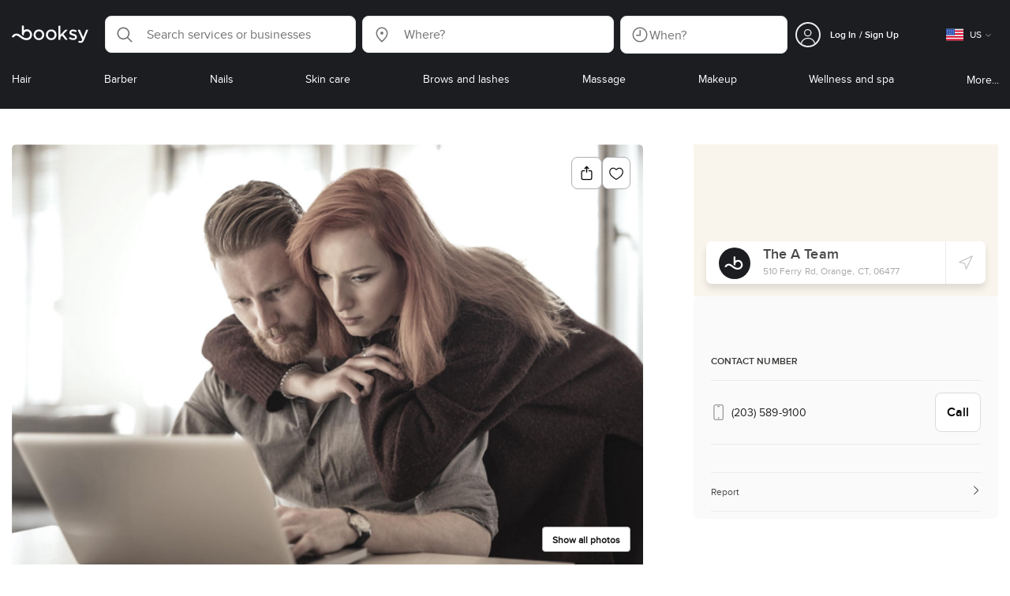

--- FILE ---
content_type: text/html; charset=utf-8
request_url: https://booksy.com/en-us/274222_the-a-team_health-fitness_15432_orange
body_size: 42228
content:
<!doctype html>
<html data-n-head-ssr lang="en" data-n-head="%7B%22lang%22:%7B%22ssr%22:%22en%22%7D%7D">
  <head >
    <meta data-n-head="ssr" charset="utf-8"><meta data-n-head="ssr" name="viewport" content="width=device-width, initial-scale=1, maximum-scale=1"><meta data-n-head="ssr" name="fb:extensions:title" content="Booksy"><meta data-n-head="ssr" name="google-site-verification" content="xKi3xoZIdH1nrdejdc7Jb-DZfC2x7R0zDhgxVg1AWms"><meta data-n-head="ssr" name="google-site-verification" content="K2Y48etbyJ3kYzHdhNz2wgsCRQpcbfEN4bTVJ16pAGY"><meta data-n-head="ssr" data-hid="mobile-web-app-capable" name="mobile-web-app-capable" content="yes"><meta data-n-head="ssr" data-hid="apple-mobile-web-app-title" name="apple-mobile-web-app-title" content="Booksy"><meta data-n-head="ssr" data-hid="theme-color" name="theme-color" content="#00a3ad"><meta data-n-head="ssr" data-hid="og:site_name" property="og:site_name" content="Booksy"><meta data-n-head="ssr" data-hid="og:type" property="og:type" content="website"><meta data-n-head="ssr" data-hid="og:image:secure_url" property="og:image:secure_url" content="undefined"><meta data-n-head="ssr" data-hid="og:url" property="og:url" content="https://booksy.com/en-us/274222_the-a-team_health-fitness_15432_orange"><meta data-n-head="ssr" data-hid="fb:app_id" property="fb:app_id" content="523698674383043"><meta data-n-head="ssr" data-hid="og:title" property="og:title" content="The A Team - Orange, CT - Book Online - Prices, Reviews, Photos"><meta data-n-head="ssr" data-hid="description" name="description" content="Check out The A Team in Orange, CT - explore pricing, reviews, and open appointments online 24/7!"><meta data-n-head="ssr" data-hid="og:description" property="og:description" content="Check out The A Team in Orange, CT - explore pricing, reviews, and open appointments online 24/7!"><meta data-n-head="ssr" data-hid="robots" name="robots" content="noindex, follow"><title>The A Team - Orange, CT - Book Online - Prices, Reviews, Photos</title><link data-n-head="ssr" rel="icon" type="image/x-icon" href="/favicon.ico"><link data-n-head="ssr" rel="preconnect" href="https://appsflyer.com"><link data-n-head="ssr" rel="preconnect" href="https://wa.appsflyer.com"><link data-n-head="ssr" rel="preconnect" href="https://cdn.appsflyer.com"><link data-n-head="ssr" rel="preconnect" href="https://www.google.com"><link data-n-head="ssr" rel="preconnect" href="https://cdn.apple-mapkit.com"><link data-n-head="ssr" rel="preconnect" href="https://app.link"><link data-n-head="ssr" rel="preconnect" href="https://g.doubleclick.net"><link data-n-head="ssr" rel="preconnect" href="https://storage.googleapis.com"><link data-n-head="ssr" rel="preconnect" href="https://www.google-analytics.com"><link data-n-head="ssr" rel="preconnect" href="https://connect.facebook.net"><link data-n-head="ssr" rel="preconnect" href="https://banner.appsflyer.com"><link data-n-head="ssr" rel="preconnect" href="https://impressions.onelink.me"><link data-n-head="ssr" rel="preconnect" href="https://stats.g.doubleclick.net"><link data-n-head="ssr" rel="preconnect" href="https://wa.onelink.me"><link data-n-head="ssr" rel="apple-touch-icon" sizes="180x180" href="/apple-touch-icon.png"><link data-n-head="ssr" rel="apple-touch-icon" sizes="120x120" href="/apple-touch-icon-120x120.png"><link data-n-head="ssr" rel="apple-touch-icon-precomposed" sizes="180x180" href="/apple-touch-icon-precomposed.png"><link data-n-head="ssr" rel="apple-touch-icon-precomposed" sizes="120x120" href="/apple-touch-icon-120x120-precomposed.png"><link data-n-head="ssr" rel="manifest" href="/_nuxt/manifest.12ccba92.json"><link data-n-head="ssr" rel="shortcut icon" href="https://dk2h3gy4kn9jw.cloudfront.net/web-2019/f12a90c3/icons/icon_64.9w180g60g00.png"><script data-n-head="ssr" type="text/javascript" src="https://pg.feroot.com/v1/bundle/7c7d3c18-3309-48c6-a1b8-966081b8ff7d"></script><script data-n-head="ssr" src="https://www.googletagmanager.com/gtag/js" async defer></script><script data-n-head="ssr" defer>!function(f,b,e,v,n,t,s){if(f.fbq)return;n=f.fbq=function(){n.callMethod?n.callMethod.apply(n,arguments):n.queue.push(arguments)};if(!f._fbq)f._fbq=n;n.push=n;n.loaded=!0;n.version='2.0';n.queue=[];t=b.createElement(e);t.async=!0;t.src=v;s=b.getElementsByTagName(e)[0];s.parentNode.insertBefore(t,s)}(window,document,'script','https://connect.facebook.net/en_US/fbevents.js');</script><script data-n-head="ssr" async defer>
                    <!-- Google Tag Manager -->
                    (function(w,d,s,l,i){var tD = new Date().toISOString().slice(0, 10);w[l]=w[l]||[];w[l].push({'gtm.start':
                    new Date().getTime(),event:'gtm.js'});var f=d.getElementsByTagName(s)[0],
                    j=d.createElement(s),dl=l!='dataLayer'?'&l='+l:'';j.async=true;j.src=
                    'https://www.googletagmanager.com/gtm.js?id='+i+dl+'&_='+tD;f.parentNode.insertBefore(j,f);
                    })(window,document, 'script', 'dataLayer', 'GTM-5WMDS6F');
                    <!-- End Google Tag Manager -->
                </script><link rel="preload" href="https://dk2h3gy4kn9jw.cloudfront.net/web-2019/f12a90c3/cd80eba.js" as="script"><link rel="preload" href="https://dk2h3gy4kn9jw.cloudfront.net/web-2019/f12a90c3/e3b1930.js" as="script"><link rel="preload" href="https://dk2h3gy4kn9jw.cloudfront.net/web-2019/f12a90c3/be78887.js" as="script"><link rel="preload" href="https://dk2h3gy4kn9jw.cloudfront.net/web-2019/f12a90c3/css/60e6243.css" as="style"><link rel="preload" href="https://dk2h3gy4kn9jw.cloudfront.net/web-2019/f12a90c3/19bcfc4.js" as="script"><link rel="preload" href="https://dk2h3gy4kn9jw.cloudfront.net/web-2019/f12a90c3/css/a408a27.css" as="style"><link rel="preload" href="https://dk2h3gy4kn9jw.cloudfront.net/web-2019/f12a90c3/e5a8005.js" as="script"><link rel="preload" href="https://dk2h3gy4kn9jw.cloudfront.net/web-2019/f12a90c3/img/header-bg.f0d45f5.jpg" as="image"><link rel="preload" href="https://dk2h3gy4kn9jw.cloudfront.net/web-2019/f12a90c3/img/header-bg-pl.d057534.jpg" as="image"><link rel="preload" href="https://dk2h3gy4kn9jw.cloudfront.net/web-2019/f12a90c3/css/1b7b9ff.css" as="style"><link rel="preload" href="https://dk2h3gy4kn9jw.cloudfront.net/web-2019/f12a90c3/95325be.js" as="script"><link rel="preload" href="https://dk2h3gy4kn9jw.cloudfront.net/web-2019/f12a90c3/css/88731c9.css" as="style"><link rel="preload" href="https://dk2h3gy4kn9jw.cloudfront.net/web-2019/f12a90c3/2b5e390.js" as="script"><link rel="preload" href="https://dk2h3gy4kn9jw.cloudfront.net/web-2019/f12a90c3/07aae2a.js" as="script"><link rel="preload" href="https://dk2h3gy4kn9jw.cloudfront.net/web-2019/f12a90c3/1b81e5a.js" as="script"><link rel="preload" href="https://dk2h3gy4kn9jw.cloudfront.net/web-2019/f12a90c3/52846db.js" as="script"><link rel="preload" href="https://dk2h3gy4kn9jw.cloudfront.net/web-2019/f12a90c3/687be87.js" as="script"><link rel="preload" href="https://dk2h3gy4kn9jw.cloudfront.net/web-2019/f12a90c3/0914280.js" as="script"><link rel="preload" href="https://dk2h3gy4kn9jw.cloudfront.net/web-2019/f12a90c3/css/d25de80.css" as="style"><link rel="preload" href="https://dk2h3gy4kn9jw.cloudfront.net/web-2019/f12a90c3/8beaea0.js" as="script"><link rel="preload" href="https://dk2h3gy4kn9jw.cloudfront.net/web-2019/f12a90c3/css/d3e0899.css" as="style"><link rel="preload" href="https://dk2h3gy4kn9jw.cloudfront.net/web-2019/f12a90c3/02cd85c.js" as="script"><link rel="preload" href="https://dk2h3gy4kn9jw.cloudfront.net/web-2019/f12a90c3/0ac37dd.js" as="script"><link rel="preload" href="https://dk2h3gy4kn9jw.cloudfront.net/web-2019/f12a90c3/css/d3f1f3a.css" as="style"><link rel="preload" href="https://dk2h3gy4kn9jw.cloudfront.net/web-2019/f12a90c3/0a3baf8.js" as="script"><link rel="preload" href="https://dk2h3gy4kn9jw.cloudfront.net/web-2019/f12a90c3/css/8836c1c.css" as="style"><link rel="preload" href="https://dk2h3gy4kn9jw.cloudfront.net/web-2019/f12a90c3/a1be894.js" as="script"><link rel="preload" href="https://dk2h3gy4kn9jw.cloudfront.net/web-2019/f12a90c3/80ae9ba.js" as="script"><link rel="preload" href="https://dk2h3gy4kn9jw.cloudfront.net/web-2019/f12a90c3/css/79a1616.css" as="style"><link rel="preload" href="https://dk2h3gy4kn9jw.cloudfront.net/web-2019/f12a90c3/64608c0.js" as="script"><link rel="preload" href="https://dk2h3gy4kn9jw.cloudfront.net/web-2019/f12a90c3/css/bbc0361.css" as="style"><link rel="preload" href="https://dk2h3gy4kn9jw.cloudfront.net/web-2019/f12a90c3/0ac590d.js" as="script"><link rel="preload" href="https://dk2h3gy4kn9jw.cloudfront.net/web-2019/f12a90c3/css/22575e0.css" as="style"><link rel="preload" href="https://dk2h3gy4kn9jw.cloudfront.net/web-2019/f12a90c3/352abcd.js" as="script"><link rel="preload" href="https://dk2h3gy4kn9jw.cloudfront.net/web-2019/f12a90c3/css/137e135.css" as="style"><link rel="preload" href="https://dk2h3gy4kn9jw.cloudfront.net/web-2019/f12a90c3/8916406.js" as="script"><link rel="preload" href="https://dk2h3gy4kn9jw.cloudfront.net/web-2019/f12a90c3/09b46d9.js" as="script"><link rel="preload" href="https://dk2h3gy4kn9jw.cloudfront.net/web-2019/f12a90c3/css/402b523.css" as="style"><link rel="preload" href="https://dk2h3gy4kn9jw.cloudfront.net/web-2019/f12a90c3/41093ff.js" as="script"><link rel="preload" href="https://dk2h3gy4kn9jw.cloudfront.net/web-2019/f12a90c3/css/e6a97a8.css" as="style"><link rel="preload" href="https://dk2h3gy4kn9jw.cloudfront.net/web-2019/f12a90c3/ba5cd5e.js" as="script"><link rel="preload" href="https://dk2h3gy4kn9jw.cloudfront.net/web-2019/f12a90c3/css/f306fa1.css" as="style"><link rel="preload" href="https://dk2h3gy4kn9jw.cloudfront.net/web-2019/f12a90c3/bbac58d.js" as="script"><link rel="preload" href="https://dk2h3gy4kn9jw.cloudfront.net/web-2019/f12a90c3/css/c900126.css" as="style"><link rel="preload" href="https://dk2h3gy4kn9jw.cloudfront.net/web-2019/f12a90c3/37a800d.js" as="script"><link rel="preload" href="https://dk2h3gy4kn9jw.cloudfront.net/web-2019/f12a90c3/48e1505.js" as="script"><link rel="preload" href="https://dk2h3gy4kn9jw.cloudfront.net/web-2019/f12a90c3/css/d9dc917.css" as="style"><link rel="preload" href="https://dk2h3gy4kn9jw.cloudfront.net/web-2019/f12a90c3/43864ab.js" as="script"><link rel="preload" href="https://dk2h3gy4kn9jw.cloudfront.net/web-2019/f12a90c3/css/00f6f38.css" as="style"><link rel="preload" href="https://dk2h3gy4kn9jw.cloudfront.net/web-2019/f12a90c3/e5adb8c.js" as="script"><link rel="preload" href="https://dk2h3gy4kn9jw.cloudfront.net/web-2019/f12a90c3/css/f22587c.css" as="style"><link rel="preload" href="https://dk2h3gy4kn9jw.cloudfront.net/web-2019/f12a90c3/48c086b.js" as="script"><link rel="preload" href="https://dk2h3gy4kn9jw.cloudfront.net/web-2019/f12a90c3/css/57fa161.css" as="style"><link rel="preload" href="https://dk2h3gy4kn9jw.cloudfront.net/web-2019/f12a90c3/4565f84.js" as="script"><link rel="stylesheet" href="https://dk2h3gy4kn9jw.cloudfront.net/web-2019/f12a90c3/css/60e6243.css"><link rel="stylesheet" href="https://dk2h3gy4kn9jw.cloudfront.net/web-2019/f12a90c3/css/a408a27.css"><link rel="stylesheet" href="https://dk2h3gy4kn9jw.cloudfront.net/web-2019/f12a90c3/css/1b7b9ff.css"><link rel="stylesheet" href="https://dk2h3gy4kn9jw.cloudfront.net/web-2019/f12a90c3/css/88731c9.css"><link rel="stylesheet" href="https://dk2h3gy4kn9jw.cloudfront.net/web-2019/f12a90c3/css/d25de80.css"><link rel="stylesheet" href="https://dk2h3gy4kn9jw.cloudfront.net/web-2019/f12a90c3/css/d3e0899.css"><link rel="stylesheet" href="https://dk2h3gy4kn9jw.cloudfront.net/web-2019/f12a90c3/css/d3f1f3a.css"><link rel="stylesheet" href="https://dk2h3gy4kn9jw.cloudfront.net/web-2019/f12a90c3/css/8836c1c.css"><link rel="stylesheet" href="https://dk2h3gy4kn9jw.cloudfront.net/web-2019/f12a90c3/css/79a1616.css"><link rel="stylesheet" href="https://dk2h3gy4kn9jw.cloudfront.net/web-2019/f12a90c3/css/bbc0361.css"><link rel="stylesheet" href="https://dk2h3gy4kn9jw.cloudfront.net/web-2019/f12a90c3/css/22575e0.css"><link rel="stylesheet" href="https://dk2h3gy4kn9jw.cloudfront.net/web-2019/f12a90c3/css/137e135.css"><link rel="stylesheet" href="https://dk2h3gy4kn9jw.cloudfront.net/web-2019/f12a90c3/css/402b523.css"><link rel="stylesheet" href="https://dk2h3gy4kn9jw.cloudfront.net/web-2019/f12a90c3/css/e6a97a8.css"><link rel="stylesheet" href="https://dk2h3gy4kn9jw.cloudfront.net/web-2019/f12a90c3/css/f306fa1.css"><link rel="stylesheet" href="https://dk2h3gy4kn9jw.cloudfront.net/web-2019/f12a90c3/css/c900126.css"><link rel="stylesheet" href="https://dk2h3gy4kn9jw.cloudfront.net/web-2019/f12a90c3/css/d9dc917.css"><link rel="stylesheet" href="https://dk2h3gy4kn9jw.cloudfront.net/web-2019/f12a90c3/css/00f6f38.css"><link rel="stylesheet" href="https://dk2h3gy4kn9jw.cloudfront.net/web-2019/f12a90c3/css/f22587c.css"><link rel="stylesheet" href="https://dk2h3gy4kn9jw.cloudfront.net/web-2019/f12a90c3/css/57fa161.css">
  </head>
  <body >
    <div data-server-rendered="true" id="__nuxt"><!----><div id="__layout"><div data-view="my-booksy" id="page" data-v-62348086><svg version="1.1" xmlns="http://www.w3.org/2000/svg" xmlns:xlink="http://www.w3.org/1999/xlink" data-v-517406a6 data-v-62348086><symbol id="logo" viewBox="0 0 76 17" data-v-5d38db51 data-v-517406a6><path d="M68.7192704,3.92109317 C68.947897,3.92009938 69.1766237,3.91910559 69.4052504,3.92129193 C70.0205293,3.92685714 70.0715021,3.99890683 69.8475823,4.5491677 C69.4793562,5.45450932 69.1116309,6.35995031 68.740701,7.26419876 C67.9064092,9.29878261 67.0702146,11.332472 66.2351216,13.3666584 C66.0423462,13.836323 65.8223319,14.291677 65.530515,14.7100621 C64.9391702,15.5578634 64.1505436,16.0114286 63.0850215,15.9997019 C62.4760515,15.9930435 61.8991273,15.8960497 61.3380258,15.6745342 C60.981216,15.5336149 60.8204864,15.4412919 61.0409013,15.0190311 C61.1295279,14.8492919 61.186309,14.6635528 61.2666237,14.4891429 C61.4802289,14.0253416 61.5024607,14.0224596 61.9753362,14.1917019 C62.1892418,14.2681242 62.4087554,14.3436522 62.6320744,14.3758509 C63.3284692,14.476323 63.859628,14.2330435 64.2337625,13.6206708 C64.4789127,13.2192795 64.5515165,12.8759255 64.3302003,12.4083478 C63.1351931,9.88332919 61.9809442,7.33922981 60.8134764,4.8013913 C60.7405722,4.64288199 60.6660658,4.48437267 60.6060801,4.32089441 C60.5173534,4.07850932 60.5878541,3.95259627 60.8444206,3.92973913 C61.0712446,3.90956522 61.3012732,3.92556522 61.5301001,3.92556522 C62.5704864,3.92864596 62.3477682,3.82121739 62.7462375,4.71821118 C63.544578,6.51478261 64.327897,8.31781366 65.1226323,10.1159752 L65.2879685,10.451677 C65.2879685,10.451677 65.3400429,10.5595031 65.4052361,10.5595031 C65.4704292,10.5595031 65.5659657,10.5704348 65.6398712,10.4387578 C65.6686123,10.387677 65.7006581,10.3120497 65.7291989,10.2386087 C65.7365093,10.2089938 65.7444206,10.1806708 65.7544349,10.1553292 C66.5092132,8.24 67.2484692,6.31870807 67.9961373,4.40059627 C68.1830043,3.92109317 68.189814,3.92337888 68.7192704,3.92109317 Z M55.8849356,7.47826087 C56.5141345,7.69659627 57.166867,7.84228571 57.7834478,8.0997764 C58.2741488,8.30469565 58.7311016,8.55542857 59.1059371,8.9383354 C60.0133333,9.86544099 59.8473963,11.5977143 58.8787124,12.4855652 C58.2754506,13.0384099 57.5522175,13.3169689 56.7358512,13.370236 C55.4143634,13.4562981 54.192618,13.1437516 53.0651073,12.4631056 C52.2714735,11.9839006 52.2565522,11.9369938 52.7903147,11.2183851 C53.1518312,10.731528 53.1050644,10.5129938 53.8513305,11.0181366 C54.7012446,11.5932422 55.6511016,11.8710062 56.6939914,11.781764 C57.0757368,11.7490683 57.4166237,11.6353789 57.6839056,11.3553292 C58.1246352,10.8934161 58.0636481,10.2828323 57.5429041,9.91145342 C57.1795851,9.65227329 56.7512732,9.5397764 56.3353791,9.40452174 C55.9523319,9.28 55.5602718,9.18320497 55.1749213,9.06544099 C54.7706438,8.94201242 54.3877969,8.76760248 54.0183691,8.56308075 C52.4512303,7.69530435 52.5358512,5.79826087 53.4781974,4.79413665 C54.0560229,4.17848447 54.7804578,3.8649441 55.6211588,3.81018634 C55.7962089,3.79875776 55.9725608,3.80849689 56.1483119,3.80849689 C57.2354649,3.76924224 58.221774,4.10713043 59.1545064,4.62618634 C59.5394564,4.84054658 59.5616881,4.95055901 59.3401717,5.33654658 C59.2184979,5.54862112 59.0845064,5.75363975 58.9580258,5.96303106 C58.8360515,6.16477019 58.6664092,6.19915528 58.4621173,6.10275776 C58.3509585,6.05038509 58.2429041,5.99145342 58.1358512,5.93132919 C57.530186,5.5910559 56.8734478,5.39796273 56.186867,5.34231056 C55.7859943,5.30981366 55.3799142,5.38742857 55.0250072,5.60655901 C54.4215451,5.9788323 54.4044206,6.65093168 54.9811445,7.06017391 C55.2567382,7.25575155 55.5691845,7.36874534 55.8849356,7.47826087 Z M47.6083119,7.71786335 C47.3660658,7.97187578 47.3630615,7.99234783 47.5883834,8.288 C48.6699285,9.70742857 49.7561803,11.1234783 50.8378255,12.5429068 C50.9590987,12.701913 51.1876252,12.8420373 51.0763662,13.0778634 C50.9678112,13.3084224 50.7187554,13.254559 50.5112589,13.2564472 C50.2298569,13.2589317 49.9473534,13.2418385 49.6673534,13.2610186 C49.3550072,13.2824845 49.1411016,13.1703851 48.9514306,12.9201491 C48.2012589,11.9301366 47.4353648,10.9518509 46.6723748,9.97147826 C46.0563948,9.18012422 46.1486266,9.22554037 45.6666381,9.66807453 C45.3447783,9.98559006 44.9403004,10.3986087 44.790186,10.6105839 C44.728598,10.7213913 44.6778255,10.8360745 44.6393705,10.9554286 C44.5548498,11.2838758 44.5837911,11.6273292 44.5837911,11.6273292 L44.5837911,12.0661863 C44.6008155,12.2518261 44.5929041,12.441441 44.5837911,12.6302609 C44.580887,12.6883975 44.5779828,12.7464348 44.5756795,12.8042733 C44.5620601,13.1372919 44.4618169,13.2407453 44.1317454,13.2535652 C43.8156938,13.2658882 43.4983405,13.2662857 43.182289,13.2532671 C42.8282833,13.238559 42.7701001,13.1769441 42.7673963,12.8006957 C42.7607868,11.9106584 42.7648927,11.0205217 42.7648927,10.1304845 C42.7647926,8.99607453 42.7647926,7.8616646 42.7647926,6.72725466 C42.7647926,4.82504348 42.7647926,2.92273292 42.7648927,1.02042236 C42.7649928,0.880795031 42.7693991,0.741167702 42.7665951,0.601639752 C42.7621888,0.384397516 42.8816595,0.272298137 43.0849499,0.265838509 C43.453877,0.254012422 43.8239056,0.247950311 44.1925322,0.263751553 C44.4539056,0.274981366 44.5524464,0.393540373 44.5754793,0.665440994 C44.585794,0.786881988 44.5784835,0.909614907 44.5784835,1.03185093 C44.5784835,3.28318012 44.5756795,5.53450932 44.5837911,7.78583851 L44.5837911,8.21465839 C44.6046209,8.24924224 44.6378684,8.27746584 44.6906438,8.29515528 C44.8526753,8.34951553 44.9703433,8.11915528 45.0878112,7.99761491 C46.3048498,6.73898137 47.5209871,5.47945342 48.7274106,4.21078261 C48.9237911,4.00427329 49.1246781,3.89913043 49.4156938,3.91562733 C49.8013448,3.93749068 50.1891989,3.92288199 50.5761516,3.9213913 C50.7407868,3.92069565 50.9028183,3.93361491 50.9778255,4.10603727 C51.0522318,4.27696894 50.8971102,4.35845963 50.8056795,4.45197516 C50.1320172,5.14047205 49.4520458,5.82290683 48.7769814,6.51001242 C48.3843205,6.90971429 47.9949642,7.31249689 47.6083119,7.71786335 Z M31.2661439,8.57639752 C31.2714735,5.99016149 33.2021316,3.73684472 36.1541488,3.73475488 C39.2325465,3.73257143 41.1077253,6.21962733 40.9995708,8.5938882 C41.0656652,10.8840745 39.3444063,13.4264845 36.1220029,13.4359764 C33.1684835,13.4446708 31.2608584,11.2054658 31.2661439,8.57639752 Z M39.1888841,8.62996273 C39.2723033,7.09614907 37.9856652,5.2301118 35.9073963,5.39309317 C34.8532904,5.4757764 34.072475,5.95875776 33.5519313,6.84144099 C33.0815594,7.63935404 32.9596853,8.50653416 33.1931187,9.41376398 C33.723176,11.4734907 35.8766524,12.3437516 37.5716738,11.4321491 C38.6797568,10.8360745 39.141216,9.84198758 39.1888841,8.62996273 Z M19.9487953,8.58414907 C19.9506009,6.16159006 21.7844206,3.73078261 24.8307725,3.7330651 C27.8595994,3.73525466 29.7346781,6.10524224 29.696123,8.58583851 C29.7094421,11.1327205 27.8129328,13.455205 24.7633763,13.4356273 C21.7395565,13.4162484 19.9468956,11.0423851 19.9487953,8.58414907 Z M27.0669671,10.7989068 C28.0356509,9.69609938 28.156824,8.03895652 27.3656938,6.80318012 C26.7768526,5.88322981 25.9416595,5.38186335 24.6663376,5.39160248 C24.0426466,5.3567205 23.3829041,5.62146584 22.8047783,6.1355528 C21.5374678,7.2626087 21.4040773,9.40531677 22.5594278,10.7364969 C23.8494707,12.2229068 25.966495,12.0518758 27.0669671,10.7989068 Z M11.5540057,4.13714286 C12.2692275,3.71627329 13.0633619,3.49247205 13.86701,3.52556522 C15.5752504,3.59602484 16.9225751,4.36849689 17.8147496,5.84606211 C18.3441059,6.72268323 18.528269,7.67890683 18.5148498,8.69932919 C18.4997282,9.84546584 18.1719599,10.8653913 17.432103,11.7391304 C16.5022747,12.8373665 15.3007582,13.3676522 13.855794,13.488795 C11.7246495,13.6675776 9.99407725,12.8000994 8.36835479,11.5917516 C7.56600858,10.9953789 6.75735336,10.4087453 5.91174535,9.87329193 C5.53831187,9.63686957 5.14134478,9.45729193 4.71353362,9.34439752 C3.75246066,9.09078261 2.82773963,9.45699379 2.30879828,10.297441 C2.26283262,10.3717764 2.21376252,10.4455155 2.17911302,10.525118 C2.07516452,10.7639255 1.89741059,10.8585342 1.63643777,10.8502857 C1.24988555,10.8380621 0.862432046,10.855354 0.475879828,10.8448199 C0.0154220315,10.8321988 -0.0984406295,10.6686211 0.0806151645,10.2508323 C0.687181688,8.83537888 1.75640916,7.94265839 3.25995708,7.5986087 C4.65454936,7.27950311 5.94469242,7.56024845 7.10034335,8.40367702 C7.78001431,8.89957764 8.43925608,9.42350311 9.1267382,9.90817391 C10.0598712,10.565764 11.0185408,11.2018882 12.1323319,11.5088696 C13.30701,11.8325466 14.4624607,11.7913043 15.5036481,11.0456646 C16.1158226,10.6073043 16.5193991,10.0289193 16.6349642,9.28546584 C16.7895851,8.29058385 16.6842346,7.34081988 16.0550358,6.4992795 C14.8686409,4.91259627 12.5534335,4.98951553 11.47299,6.66802484 C11.1653505,7.14593789 10.972475,7.66409938 11.0038197,8.24745342 C11.0168383,8.49103106 11.0203433,8.73768944 10.9962089,8.9797764 C10.9677682,9.26419876 10.8030329,9.37202484 10.5654936,9.24879503 C10.1291702,9.02270807 9.7241917,8.74255901 9.33563662,8.44223602 C9.14246066,8.29296894 9.1772103,8.06886957 9.17711016,7.86067081 C9.17701001,6.65649689 9.17711016,5.45212422 9.17851216,4.24795031 C9.17851216,3.04367702 9.17620887,1.83940373 9.17951359,0.635130435 C9.18091559,0.0835776398 9.21536481,0.0546583851 9.78818312,0.0483975155 C9.96403433,0.0465093168 10.1398856,0.0465093168 10.3157368,0.0483975155 C10.9151931,0.0548571429 11.0038197,0.144 11.0057225,0.759354037 C11.0083262,1.56223602 11.0064235,2.36501863 11.0064235,3.16790062 C11.0064235,3.37729193 11.0060229,3.58678261 11.0065236,3.79617391 C11.0079256,4.44710559 11.013133,4.45545342 11.5540057,4.13714286 Z" id="Shape" data-v-5d38db51></path></symbol></svg> <header data-testid="header" class="purify_sOU1G3rMo8M8Irio1GksdQ== purify_Iv6nBt77AdqR7o3HWZSrWw=="><!----> <section style="min-height:auto;"><div class="purify_ysvwEdRYGZiU1zmxHt7Suw=="><div class="purify_rlJqDBNklBJQClhNX8wR7A== purify_5lh6T3e9rsnraktSdFHHmA=="><div class="purify_6Wf2uaPg+Gpg00jLJvXXWQ=="><a href="/en-us/" data-testid="home-link" class="nuxt-link-active purify_IiGT0FxDWWwP-ar3nB0UTw=="><svg viewBox="0 0 76 17" class="icon purify_Xo8GXQinolmJM5aoyT4VwA==" data-v-5d38db51><title data-v-5d38db51>Booksy logo</title> <use xmlns:xlink="http://www.w3.org/1999/xlink" xlink:href="#logo" data-v-5d38db51></use></svg></a></div> <div class="purify_7YfSmChmSIuJRNbU1BE59g== purify_ZK+2ziiuCkfxer0oW4ZwIw=="><div data-testid="search-what-desktop"><div data-testid="what-search-dropdown" class="b-dropdown b-input-dropdown b-w-100p purify_URXoMpRou7ugTP4XCptk2A=="><div role="button" class="b-dropdown-toggle"><div class="b-form-field"><!----> <div class="b-form-group purify_MTLEmVXNC6RaiuoKU0omkQ=="><div class="b-form-group-icon"><svg xmlns="http://www.w3.org/2000/svg" fill="none" viewBox="0 0 24 24" role="img" width="24" height="24" class="b-icon"><path fill="currentColor" fill-rule="evenodd" d="M10.33 2.5a7.83 7.83 0 1 0 4.943 13.904l4.861 4.862a.8.8 0 0 0 1.132-1.132l-4.862-4.862A7.83 7.83 0 0 0 10.33 2.5zM4.1 10.33a6.23 6.23 0 1 1 12.46 0 6.23 6.23 0 0 1-12.46 0z" clip-rule="evenodd"></path></svg></div> <!----> <input type="text" placeholder="Search services or businesses" value="" class="b-form-control purify_OvCnG2pVikn-QHwjez697A=="> <!----> <!----> <!----> <!----> <!----> <!----></div> <!----></div></div> <!----></div></div> <div data-testid="search-where-desktop"><div data-testid="where-search-dropdown" class="b-dropdown b-input-dropdown b-w-100p purify_URXoMpRou7ugTP4XCptk2A=="><div role="button" class="b-dropdown-toggle"><div class="b-form-field"><!----> <div class="b-form-group purify_MTLEmVXNC6RaiuoKU0omkQ=="><div class="b-form-group-icon"><svg xmlns="http://www.w3.org/2000/svg" fill="none" viewBox="0 0 24 24" role="img" width="24" height="24" class="b-icon"><path fill="currentColor" d="M12 11.85a1.899 1.899 0 1 0 0-3.799 1.899 1.899 0 0 0 0 3.798z"></path><path fill="currentColor" fill-rule="evenodd" d="M12 2.5c-4.072 0-7.44 3.272-7.44 7.389 0 2.48.977 4.606 2.316 6.46 1.306 1.808 2.993 3.41 4.52 4.859l.092.086a.75.75 0 0 0 1.026.006c1.576-1.462 3.302-3.09 4.629-4.942 1.333-1.862 2.297-3.994 2.297-6.469C19.44 5.772 16.073 2.5 12 2.5zM6.06 9.889C6.06 6.619 8.736 4 12 4c3.263 0 5.94 2.62 5.94 5.889 0 2.062-.797 3.893-2.017 5.595-1.093 1.526-2.498 2.911-3.914 4.237-1.409-1.342-2.816-2.725-3.917-4.25-1.226-1.698-2.033-3.52-2.033-5.582z" clip-rule="evenodd"></path></svg></div> <!----> <input type="text" placeholder="Where?" value="" class="b-form-control purify_OvCnG2pVikn-QHwjez697A=="> <!----> <!----> <!----> <!----> <!----> <!----></div> <!----></div></div> <!----></div> <div data-testid="search-where-desktop-location-tutorial" class="modal modal -size-sm" style="display:none;"><div data-testid="location-tutorial-modal" class="modal__content"><div class="b-px-6 b-pt-6 b-flex b-justify-end"><button type="button" data-testid="where-search-dropdown-tutorial-modal-btn" class="b-button b-line-base b-button-lite b-button-icononly purify_kor-DHlneZEARZEgcKfFCg=="><svg xmlns="http://www.w3.org/2000/svg" fill="none" viewBox="0 0 24 24" role="img" width="24" height="24" class="b-button-icon b-icon b-text-default"><path fill="currentColor" fill-rule="evenodd" d="M3.265 3.265a.9.9 0 0 1 1.272 0L12 10.727l7.463-7.462a.9.9 0 1 1 1.272 1.272L13.273 12l7.462 7.463a.9.9 0 0 1-1.272 1.272L12 13.273l-7.463 7.462a.9.9 0 0 1-1.272-1.272L10.727 12 3.265 4.537a.9.9 0 0 1 0-1.272z" clip-rule="evenodd"></path></svg> <!----> <!----></button></div> <div class="b-pb-10 b-px-10"><div><span data-testid="location-tutorial-header" class="b-h1 b-mb-4"></span> <p class="b-font-h5 b-mb-8"></p> <div class="b-flex b-flex-column b-flex-gap-4"><div class="b-flex b-flex-gap-3 b-items-center"><span class="purify_6S-SQF5vHQu57U44FfTfIA==">1</span> <span class="b-font-h5">Click on the three-dot menu icon in the top-right corner of the browser window</span></div><div class="b-flex b-flex-gap-3 b-items-center"><span class="purify_6S-SQF5vHQu57U44FfTfIA==">2</span> <span class="b-font-h5">Select &quot;Settings&quot; from the dropdown menu.</span></div><div class="b-flex b-flex-gap-3 b-items-center"><span class="purify_6S-SQF5vHQu57U44FfTfIA==">3</span> <span class="b-font-h5">Scroll down and click on &quot;Privacy and security&quot; in the left sidebar.</span></div><div class="b-flex b-flex-gap-3 b-items-center"><span class="purify_6S-SQF5vHQu57U44FfTfIA==">4</span> <span class="b-font-h5">Click on &quot;Site settings&quot; and scroll down to find the &quot;Location&quot; option.</span></div><div class="b-flex b-flex-gap-3 b-items-center"><span class="purify_6S-SQF5vHQu57U44FfTfIA==">5</span> <span class="b-font-h5">Toggle the switch to allow sites to request your physical location.</span></div><div class="b-flex b-flex-gap-3 b-items-center"><span class="purify_6S-SQF5vHQu57U44FfTfIA==">6</span> <span class="b-font-h5">Go back to Booksy and in the location search window click &quot;Use my current location&quot;.</span></div> <div class="b-mt-6 b-font-h5 text"><span>Read more: </span> <span data-testid="location-tutorial-read-more" class="purify_lQYyrxPSaZNSb1+UfiAaQw== b-link"></span></div></div></div></div></div></div></div> <div data-testid="search-when"><div data-testid="search-when-trigger" role="button" class="b-flex b-items-center b-justify-between b-w-100p b-rounded-lg b-py-3 b-pl-3 b-pr-2 b-cursor-pointer purify_0z9tUkFxMolaGQGZEyeu0Q=="><div class="purify_1ZOX0yt5SoN7fc3Jc-W6YA== b-flex b-items-center b-h-100p"><svg xmlns="http://www.w3.org/2000/svg" fill="none" viewBox="0 0 24 24" role="img" width="24" height="24" class="b-icon b-text-secondary purify_TfQhpwTdr2TAFQl+3khKSg=="><path fill="currentColor" d="M11.51 6.622a.75.75 0 0 1 1.5 0v6.052a.75.75 0 0 1-.75.75H7.83a.75.75 0 0 1 0-1.5h3.679V6.622z"></path><path fill="currentColor" fill-rule="evenodd" d="M12 2.5a9.5 9.5 0 1 0 0 19 9.5 9.5 0 0 0 0-19zM4 12a8 8 0 1 1 16 0 8 8 0 0 1-16 0z" clip-rule="evenodd"></path></svg> <span data-testid="search-when-trigger-placeholder" class="purify_5lS6SbZjDMnyQasiuQAQow==">
            When?
        </span></div> <!----></div> <div class="modal modal -size-sm" style="display:none;"><section class="modal__content"><div data-testid="search-when-modal" class="b-flex b-flex-column b-justify-between b-h-100p" data-v-c8a16ac2><div class="b-mt-6 b-mx-6" data-v-c8a16ac2><header class="b-mb-8 purify_-9C03J1T8-hXip98hqaV5Q==" data-v-c8a16ac2><!----> <div class="b-flex b-items-center b-justify-between"><span class="b-h2 b-font-bold">
            Preferred time
        </span> <button type="button" data-testid="search-when-modal-back-button-desktop" class="b-px-0 b-button b-line-base b-button-lite b-button-icononly b-button-size-xs purify_kor-DHlneZEARZEgcKfFCg=="><svg xmlns="http://www.w3.org/2000/svg" fill="none" viewBox="0 0 24 24" role="img" width="24" height="24" class="b-button-icon b-icon b-text-default"><path fill="currentColor" fill-rule="evenodd" d="M3.265 3.265a.9.9 0 0 1 1.272 0L12 10.727l7.463-7.462a.9.9 0 1 1 1.272 1.272L13.273 12l7.462 7.463a.9.9 0 0 1-1.272 1.272L12 13.273l-7.463 7.462a.9.9 0 0 1-1.272-1.272L10.727 12 3.265 4.537a.9.9 0 0 1 0-1.272z" clip-rule="evenodd"></path></svg> <!----> <!----></button></div></header> <section class="purify_4HCtKtUDJUltiUFPlIOj5A==" data-v-c8a16ac2><div data-testid="search-when-modal-datepicker" class="b-datepicker" data-v-47ed1a38 data-v-c8a16ac2><div class="b-datepicker-header-row" data-v-47ed1a38><div class="b-datepicker-month-row" data-v-47ed1a38><div data-testid="b-datepicker-prev-month" class="b-datepicker-nav b-datepicker-nav-disabled" data-v-47ed1a38><svg xmlns="http://www.w3.org/2000/svg" fill="none" viewBox="0 0 24 24" role="img" width="24" height="24" class="b-datepicker-nav-icon b-icon b-icon-rotate-90" data-v-47ed1a38><path fill="currentColor" fill-rule="evenodd" d="M6.22 8.97a.75.75 0 0 1 1.06 0L12 13.69l4.72-4.72a.75.75 0 1 1 1.06 1.06l-5.25 5.25a.75.75 0 0 1-1.06 0l-5.25-5.25a.75.75 0 0 1 0-1.06z" clip-rule="evenodd"></path></svg></div> <div class="b-datepicker-title" data-v-47ed1a38>
                January 2026
            </div> <div data-testid="b-datepicker-next-month" class="b-datepicker-nav" data-v-47ed1a38><svg xmlns="http://www.w3.org/2000/svg" fill="none" viewBox="0 0 24 24" role="img" width="24" height="24" class="b-datepicker-nav-icon b-icon b-icon-rotate-270" data-v-47ed1a38><path fill="currentColor" fill-rule="evenodd" d="M6.22 8.97a.75.75 0 0 1 1.06 0L12 13.69l4.72-4.72a.75.75 0 1 1 1.06 1.06l-5.25 5.25a.75.75 0 0 1-1.06 0l-5.25-5.25a.75.75 0 0 1 0-1.06z" clip-rule="evenodd"></path></svg></div></div></div> <ul class="b-datepicker-row" data-v-47ed1a38><li class="b-datepicker-day-name" data-v-47ed1a38>
            Sun
        </li><li class="b-datepicker-day-name" data-v-47ed1a38>
            Mon
        </li><li class="b-datepicker-day-name" data-v-47ed1a38>
            Tue
        </li><li class="b-datepicker-day-name" data-v-47ed1a38>
            Wed
        </li><li class="b-datepicker-day-name" data-v-47ed1a38>
            Thu
        </li><li class="b-datepicker-day-name" data-v-47ed1a38>
            Fri
        </li><li class="b-datepicker-day-name" data-v-47ed1a38>
            Sat
        </li></ul> <ul class="b-datepicker-days-row" data-v-47ed1a38><li class="b-datepicker-day-other b-datepicker-day-disabled" data-v-47ed1a38><span data-v-47ed1a38>28</span></li><li class="b-datepicker-day-other b-datepicker-day-disabled" data-v-47ed1a38><span data-v-47ed1a38>29</span></li><li class="b-datepicker-day-other b-datepicker-day-disabled" data-v-47ed1a38><span data-v-47ed1a38>30</span></li><li class="b-datepicker-day-other b-datepicker-day-disabled" data-v-47ed1a38><span data-v-47ed1a38>31</span></li><li class="b-datepicker-day-disabled" data-v-47ed1a38><span data-v-47ed1a38>1</span></li><li class="b-datepicker-day-disabled" data-v-47ed1a38><span data-v-47ed1a38>2</span></li><li class="b-datepicker-day-disabled" data-v-47ed1a38><span data-v-47ed1a38>3</span></li></ul><ul class="b-datepicker-days-row" data-v-47ed1a38><li class="b-datepicker-day-disabled" data-v-47ed1a38><span data-v-47ed1a38>4</span></li><li class="b-datepicker-day-disabled" data-v-47ed1a38><span data-v-47ed1a38>5</span></li><li class="b-datepicker-day-disabled" data-v-47ed1a38><span data-v-47ed1a38>6</span></li><li class="b-datepicker-day-disabled" data-v-47ed1a38><span data-v-47ed1a38>7</span></li><li class="b-datepicker-day-disabled" data-v-47ed1a38><span data-v-47ed1a38>8</span></li><li class="b-datepicker-day-disabled" data-v-47ed1a38><span data-v-47ed1a38>9</span></li><li class="b-datepicker-day-disabled" data-v-47ed1a38><span data-v-47ed1a38>10</span></li></ul><ul class="b-datepicker-days-row" data-v-47ed1a38><li class="b-datepicker-day-disabled" data-v-47ed1a38><span data-v-47ed1a38>11</span></li><li class="b-datepicker-day-disabled" data-v-47ed1a38><span data-v-47ed1a38>12</span></li><li class="b-datepicker-day-disabled" data-v-47ed1a38><span data-v-47ed1a38>13</span></li><li class="b-datepicker-day-today" data-v-47ed1a38><span data-v-47ed1a38>14</span></li><li data-v-47ed1a38><span data-v-47ed1a38>15</span></li><li data-v-47ed1a38><span data-v-47ed1a38>16</span></li><li data-v-47ed1a38><span data-v-47ed1a38>17</span></li></ul><ul class="b-datepicker-days-row" data-v-47ed1a38><li data-v-47ed1a38><span data-v-47ed1a38>18</span></li><li data-v-47ed1a38><span data-v-47ed1a38>19</span></li><li data-v-47ed1a38><span data-v-47ed1a38>20</span></li><li data-v-47ed1a38><span data-v-47ed1a38>21</span></li><li data-v-47ed1a38><span data-v-47ed1a38>22</span></li><li data-v-47ed1a38><span data-v-47ed1a38>23</span></li><li data-v-47ed1a38><span data-v-47ed1a38>24</span></li></ul><ul class="b-datepicker-days-row" data-v-47ed1a38><li data-v-47ed1a38><span data-v-47ed1a38>25</span></li><li data-v-47ed1a38><span data-v-47ed1a38>26</span></li><li data-v-47ed1a38><span data-v-47ed1a38>27</span></li><li data-v-47ed1a38><span data-v-47ed1a38>28</span></li><li data-v-47ed1a38><span data-v-47ed1a38>29</span></li><li data-v-47ed1a38><span data-v-47ed1a38>30</span></li><li data-v-47ed1a38><span data-v-47ed1a38>31</span></li></ul></div></section> <div class="purify_iKNebPRwkDCZFbU82Urt6Q== b-mt-4" data-v-c8a16ac2><!----></div></div> <footer class="b-flex b-justify-center b-mx-4 b-flex-gap-2 purify_qOWEErU6hOwcYhsD+DOdaw==" data-v-c8a16ac2><!----> <button type="button" data-testid="search-when-modal-submit-button" class="b-button b-line-base b-button-primary b-button-block b-button-color-sea purify_kor-DHlneZEARZEgcKfFCg== purify_fDT3AUrYFqBvb2nfq4L1RQ==" data-v-c8a16ac2><!----> <span class="b-button-text">
            Schedule
        </span> <!----></button></footer></div></section></div></div></div> <div class="purify_L1rGNbVb1UCNNsTswxJc-A=="><div class="purify_wTh+HXqhCfkLGdFyiQSVBA=="><!----></div> <span data-testid="select-country" class="purify_a7+oDVYW-6TY1+6PDs-DLw=="><!----> <span class="purify_JfJ7xYNQ6ZGCToJPC3aN4w== purify_l8wESnkSHhsMN3do4Y0s6w== purify_9etQQJGx4uReNCHDGCNV3g==">
                            us
                        </span> <!----></span> <!----> <!----></div></div></div></section> <!----> <section><div class="purify_A50mJkUS2cW-oQxga63kRg=="><div data-testid="categories-list" data-v-789ec361><!----> <ul class="list" data-v-789ec361><li data-v-789ec361><a href="/en-us/s/hair-salon/15432_orange" data-testid="category-Hair" data-v-789ec361><div class="name" data-v-789ec361>
                    Hair
                </div></a></li><li data-v-789ec361><a href="/en-us/s/barber-shop/15432_orange" data-testid="category-Barber" data-v-789ec361><div class="name" data-v-789ec361>
                    Barber
                </div></a></li><li data-v-789ec361><a href="/en-us/s/nail-salon/15432_orange" data-testid="category-Nails" data-v-789ec361><div class="name" data-v-789ec361>
                    Nails
                </div></a></li><li data-v-789ec361><a href="/en-us/s/skin-care/15432_orange" data-testid="category-Skin care" data-v-789ec361><div class="name" data-v-789ec361>
                    Skin care
                </div></a></li><li data-v-789ec361><a href="/en-us/s/brows-lashes/15432_orange" data-testid="category-Brows and lashes" data-v-789ec361><div class="name" data-v-789ec361>
                    Brows and lashes
                </div></a></li><li data-v-789ec361><a href="/en-us/s/massage/15432_orange" data-testid="category-Massage" data-v-789ec361><div class="name" data-v-789ec361>
                    Massage
                </div></a></li><li data-v-789ec361><a href="/en-us/s/makeup/15432_orange" data-testid="category-Makeup" data-v-789ec361><div class="name" data-v-789ec361>
                    Makeup
                </div></a></li><li data-v-789ec361><a href="/en-us/s/wellness-day-spa/15432_orange" data-testid="category-Wellness and spa" data-v-789ec361><div class="name" data-v-789ec361>
                    Wellness and spa
                </div></a></li> <li class="dropdownContainer" data-v-789ec361><span data-testid="more-categories" class="moreBtn" data-v-789ec361>
                    More...
                </span> <div data-testid="more-categories-dropdown" class="dropdown purify_IOky1SMDUIIoCuNiDSyrcQ==" data-v-789ec361><a href="/en-us/s/braids-locs/15432_orange" data-testid="category-Braids and locs" class="link" data-v-789ec361><div data-v-789ec361>Braids and locs</div></a><a href="/en-us/s/tattoo-shop/15432_orange" data-testid="category-Tattoos" class="link" data-v-789ec361><div data-v-789ec361>Tattoos</div></a><a href="/en-us/s/aesthetic-medicine/15432_orange" data-testid="category-Medical aesthetics" class="link" data-v-789ec361><div data-v-789ec361>Medical aesthetics</div></a><a href="/en-us/s/hair-removal/15432_orange" data-testid="category-Hair removal" class="link" data-v-789ec361><div data-v-789ec361>Hair removal</div></a><a href="/en-us/s/home-services/15432_orange" data-testid="category-Home services" class="link" data-v-789ec361><div data-v-789ec361>Home services</div></a><a href="/en-us/s/piercing/15432_orange" data-testid="category-Piercing" class="link" data-v-789ec361><div data-v-789ec361>Piercing</div></a><a href="/en-us/s/pet-services/15432_orange" data-testid="category-Pet services" class="link" data-v-789ec361><div data-v-789ec361>Pet services</div></a><a href="/en-us/s/dental-orthodontics/15432_orange" data-testid="category-Dental and orthodontics" class="link" data-v-789ec361><div data-v-789ec361>Dental and orthodontics</div></a><a href="/en-us/s/health-fitness/15432_orange" data-testid="category-Health and fitness" class="link" data-v-789ec361><div data-v-789ec361>Health and fitness</div></a><a href="/en-us/s/professional-services/15432_orange" data-testid="category-Professional services" class="link" data-v-789ec361><div data-v-789ec361>Professional services</div></a><a href="/en-us/s/other/15432_orange" data-testid="category-Other" class="link" data-v-789ec361><div data-v-789ec361>Other</div></a></div></li></ul></div></div></section> <div class="modal [ modal -size-sm -with-margin ]" style="display:none;"></div></header> <main class="mainSection" data-v-62348086><div data-ba-booking-source="bd_1" data-ba-screen-name="business_profile" data-v-62348086><div data-testid="business-view" class="pageView"><div class="purify_71ZVWwW+daAAwTgpsnam6g=="><div class="purify_BViKKreUiKdvHJDqqavGUA=="><main class="purify_PhP0FU4D03XoVnHg61egSA=="><div><section id="pageSection" class="pageSection"><div class="purify_L6WLtnXEjNGd7v44y22uIw== purify_gW3dT3NLOxl-W0WoW9bazA=="><div class="purify_71ZVWwW+daAAwTgpsnam6g== purify_bpXuQrJKRyjIOG8yK38PKA=="><div class="purify_BViKKreUiKdvHJDqqavGUA=="><main class="purify_PhP0FU4D03XoVnHg61egSA=="><div class="purify_9fiPWvrWgClxMRS+e0aaRA== purify_ArWTWPAkZkrigLFjBQKbPA== purify_jo475xdm4Zdvf16-AnkCCw=="><div class="purify_-Ljw7tpG7ST8iDO3EnJZ-g=="><!----></div> <div class="purify_xxgusv0OgjQV0tgbZe7Z5w=="><div style="width: 100%;"><div data-testid="business-name" class="purify_6JRwNFzf2y8tp1pQg3bbKg== purify_0KNycLd1byMcu6AjH5NVXQ==">
                The A Team
            </div> <div class="purify_sIx2wE-uCY0-2aBH71dJYw== purify_l8wESnkSHhsMN3do4Y0s6w== purify_9etQQJGx4uReNCHDGCNV3g=="><div class="b-mb-2"><!---->
                    510 Ferry Rd, Orange, CT, 06477
                </div></div> <!----> <!----> <!----> <div class="b-flex b-flex-gap-2 b-mt-2"><!----> <!----> <!----> <!----></div></div> <div class="purify_R7EAJx+tUcxNPPzVSR8nVg=="><span><svg xmlns="http://www.w3.org/2000/svg" fill="none" viewBox="0 0 24 24" role="img" width="28" height="28" data-testid="share-business-trigger" class="b-icon b-text-disabled purify_lDRQhtBpORavxuW0aExNRA== b-cursor-pointer"><path fill="currentColor" d="M12.537 2.226a.748.748 0 0 0-1.071-.003l-2.8 2.84a.75.75 0 0 0 1.067 1.054l1.517-1.538v6.098a.75.75 0 0 0 1.5 0V4.579l1.517 1.538a.75.75 0 1 0 1.068-1.053l-2.798-2.838z"></path><path fill="currentColor" d="M5.484 19.33v-8.72c.075-.761.72-1.165 1.43-1.165h1.783a.75.75 0 1 0 0-1.5h-1.76a2.798 2.798 0 0 0-2.953 2.633v8.785a2.798 2.798 0 0 0 2.953 2.633h10.126a2.798 2.798 0 0 0 2.953-2.633v-8.785c0-.02 0-.04-.002-.06a2.798 2.798 0 0 0-2.951-2.573h-1.76a.75.75 0 0 0 0 1.5h1.783c.71 0 1.355.404 1.43 1.165v8.72a1.298 1.298 0 0 1-1.38 1.167.715.715 0 0 0-.05-.002H6.914c-.017 0-.034 0-.05.002a1.298 1.298 0 0 1-1.38-1.167z"></path></svg></span> <!----></div></div></div></main> <aside class="purify_kha3mHx6HYv+XyabpRFZeA=="></aside></div></div></div> <div></div> <div><div class="purify_qXzSz--QIfOrS-gl-ZBtSQ== purify_5ZcNs+GP9So4LGy2gw4bbA=="><div class="purify_vhxT4u7MpzjkcO1buy+thQ=="><!----></div> <!----> <!----> <!----> <!----> <!----></div> <!----> <div data-testid="image-gallery-modal" class="modal purify_ok2p4VRv6cIg7U9ja69Hhw==" style="display:none;"></div> <div><div data-testid="image-gallery-modal" class="modal purify_IDTfUUOQmdL+24ij4HhPHw==" style="display:none;"></div> <div data-testid="image-lightbox-modal" class="modal purify_nk+HPJpKNa-QmePnIjWroQ==" style="display:none;"></div></div></div> <div class="b-flex b-flex-gap-2"><!----> <!----> <!----> <!----> <!----></div> <!----> <!----> <!----> <div><div data-testid="services-services-list" data-ba-event-action="book_clicked" class="purify_EoFpXS7o0gqjoTy1dNHrlQ=="><div class="purify_y5WGWoJjQ39uNFC0+cNuOg=="><h2 class="purify_nAR94DXhmCkfzPK6eRdv1w== purify_OGkAbDLb+QsMv4JzzeUxIw== purify_F47ngZ72jF3icjUmCnxZQA==">
            Services
        </h2> <!----></div> <hr> <ul data-testid="business-services-list"><!----> <li class="purify_0ZSpDvECV9G0vejvK39DXw=="><div class="purify_+oymkO1uZPlUMPx91DRYiw== purify_NlerYUeeLQwr8O2hddROLw=="><!----> <!----> <ul class="purify_szlxAiylpYbV6FqA631cmA==" style="display:;"><li data-testid="service" class="purify_XO5b5loR3UWnKVoyy5zugw=="><div id="service-1768215" data-testid="services-list-category-visible-services-list-item" data-ba-cb-section-type="booksy_automatic" data-ba-cb-section-title="Other Services" class="purify_2jGokUdS1TX1Ha1lib5+LA=="><div class="purify_zUaCaNR1iSoP5SPGTuK2Sg=="><div class="purify_oCIT0fxQRf40lWrsdvrj2g=="><h3 data-testid="service-name" class="purify_MUQZeNiZ6rjac8bE4-2M7w==">
                Personal training
            </h3> <div class="purify_4vTw1cYuCqh7InXJkKrwDQ=="><span class="purify_PcZ-PTcea35hRAPF9wXjOA== purify_UhFnJs+mFFNHa9L4Yv6a8w== purify_X-wOW7AfZDJsRU5ZFVpi7g==">
                        
                    </span> <!----> <div class="purify_biyHMMylhnHlR50wv1F+ew=="><!----> <!----> <!----> <!----> <!----></div></div></div> <!----></div> <!----> <!----> <!----></div></li><li data-testid="service" class="purify_XO5b5loR3UWnKVoyy5zugw=="><div id="service-1768216" data-testid="services-list-category-visible-services-list-item" data-ba-cb-section-type="booksy_automatic" data-ba-cb-section-title="Other Services" class="purify_2jGokUdS1TX1Ha1lib5+LA=="><div class="purify_zUaCaNR1iSoP5SPGTuK2Sg=="><div class="purify_oCIT0fxQRf40lWrsdvrj2g=="><h3 data-testid="service-name" class="purify_MUQZeNiZ6rjac8bE4-2M7w==">
                ABA/Physical Training
            </h3> <div class="purify_4vTw1cYuCqh7InXJkKrwDQ=="><span class="purify_PcZ-PTcea35hRAPF9wXjOA== purify_UhFnJs+mFFNHa9L4Yv6a8w== purify_X-wOW7AfZDJsRU5ZFVpi7g==">
                        
                    </span> <!----> <div class="purify_biyHMMylhnHlR50wv1F+ew=="><div data-testid="services-list-item-show-more-container" class="purify_Y3PiLpDPgjTNIiI37RYctA=="> <div data-testid="service-show-more" class="purify_qsw6dyjmrjHiyOSLf-uEeg=="><!----></div></div> <!----> <!----> <!----> <!----></div></div></div> <!----></div> <div class="purify_O1S7hGY0tnC6U6kePznMoA== purify_gFvY0Y4G0x0m7JJ757wSAg=="><div class="purify_vA89NH+2lLloD+XwtN0miQ== purify_gipb+Iqd9eWIvVZbUMs7Lg=="><div class="purify_98wGpOldPUePXwcne3PbPQ=="><div class="purify_zo+EIwyHnufxolx+Q0kKug=="><div><div data-testid="service-price" class="purify_ZhW8D09J+jl59T5nHhWejA== purify_0KNycLd1byMcu6AjH5NVXQ== purify_X-wOW7AfZDJsRU5ZFVpi7g==">$30.00</div> <span data-testid="service-duration" class="duration purify_Fen3gEUJazQizplO1uwyAA== purify_l8wESnkSHhsMN3do4Y0s6w== purify_9etQQJGx4uReNCHDGCNV3g==">1h</span></div> <div class="purify_Mnvrf93vVMMJXZ2FlTyofA=="><button data-testid="service-button" class="purify_d6tJdf1yW+SzGWXMuHrJsw== purify_6Dus5o2e3REaZXUIyFxNwA== purify_vpfglSQyP7JWyh9gR7vFHw== purify_PKrQ8dPCqlSY+jU1ryPF6A== purify_OGkAbDLb+QsMv4JzzeUxIw== purify_9etQQJGx4uReNCHDGCNV3g==" style="width:;height:;"><!----> 
                    Book
                </button></div></div> <div class="purify_A5t22Hw-WSzfcP89FqwO8g=="><div class="purify_lOFMtRE8fVOt5EjzSF6leQ== purify_l8wESnkSHhsMN3do4Y0s6w== purify_X-wOW7AfZDJsRU5ZFVpi7g==">
                Option 1
                <!----></div> <div><!----></div></div></div> </div><div class="purify_vA89NH+2lLloD+XwtN0miQ== purify_gipb+Iqd9eWIvVZbUMs7Lg=="><div class="purify_98wGpOldPUePXwcne3PbPQ=="><div class="purify_zo+EIwyHnufxolx+Q0kKug=="><div><div data-testid="service-price" class="purify_ZhW8D09J+jl59T5nHhWejA== purify_0KNycLd1byMcu6AjH5NVXQ== purify_X-wOW7AfZDJsRU5ZFVpi7g==">$45.00</div> <span data-testid="service-duration" class="duration purify_Fen3gEUJazQizplO1uwyAA== purify_l8wESnkSHhsMN3do4Y0s6w== purify_9etQQJGx4uReNCHDGCNV3g==">1h 30min</span></div> <div class="purify_Mnvrf93vVMMJXZ2FlTyofA=="><button data-testid="service-button" class="purify_d6tJdf1yW+SzGWXMuHrJsw== purify_6Dus5o2e3REaZXUIyFxNwA== purify_vpfglSQyP7JWyh9gR7vFHw== purify_PKrQ8dPCqlSY+jU1ryPF6A== purify_OGkAbDLb+QsMv4JzzeUxIw== purify_9etQQJGx4uReNCHDGCNV3g==" style="width:;height:;"><!----> 
                    Book
                </button></div></div> <div class="purify_A5t22Hw-WSzfcP89FqwO8g=="><div class="purify_lOFMtRE8fVOt5EjzSF6leQ== purify_l8wESnkSHhsMN3do4Y0s6w== purify_X-wOW7AfZDJsRU5ZFVpi7g==">
                Option 2
                <!----></div> <div><!----></div></div></div> </div></div> <!----> <!----></div></li> <hr></ul> <ul class="purify_szlxAiylpYbV6FqA631cmA==" style="display:none;"></ul> <!----></div></li></ul> <div class="modal [ modal -size-sm ]" style="display:none;"></div></div></div> <!----> <!----> <!----> <!----> <div id="reviews-section" class="purify_uNolWoMgdepYKg62B3lCAg=="><!----> <div class="purify_en-fuoa+ULI3v8hiXMd6PQ=="><h2 class="purify_sY+KGktkOnq9uaVhsday9A==">
                Reviews
            </h2></div> <div class="purify_p-wzPL6jEhttLBi4WiPklQ=="><!----> <p class="purify_zK33ucZRTu0pnIvti+gHcw== purify_l8wESnkSHhsMN3do4Y0s6w== purify_zUYPcIeZor+-ZfV2srAnyw=="></p> <small class="purify_oeckwNqIqHGNLk3IzHTNQQ== purify_l8wESnkSHhsMN3do4Y0s6w== purify_X-wOW7AfZDJsRU5ZFVpi7g=="></small> </div> <!----></div></section></div></main> <aside class="purify_kha3mHx6HYv+XyabpRFZeA=="><div class="purify_gTNjWJjHzw4VeWOhBEKHnQ=="><!----> <!----> <section><div><div data-testid="map-location-container" class="purify_kAd8FP7y7+FCrypunSevFg== purify_TElGPaBnRj0TvK14R934hg==" style="padding-top:50%;"><div class="purify_5O7XWCvqP+lTqfsSyX3YVA=="></div> <div data-testid="map-location-click-handler" class="purify_UYEthMUJxLtV8lCgjhW+Dw=="></div> <div class="purify_dLzeUhwbZ9bB8WyfSjLuhA== purify_PKrQ8dPCqlSY+jU1ryPF6A== purify_gW3dT3NLOxl-W0WoW9bazA=="><div data-testid="avatar" class="purify_1ds8eThgX-lQzLaMBDGriw== purify_gN9R+zdXwijmHm35ZBVudQ=="><div class="purify_nvHwCYtBkAiku09eruUueg=="><!----> <!----></div></div> <div class="purify_XZlewG2z8ObUJ9cOZ9Kt6Q=="><div data-testid="map-location-business-name" class="purify_EQhk2N94hrI8O+uJvownrQ== purify_OGkAbDLb+QsMv4JzzeUxIw== purify_zUYPcIeZor+-ZfV2srAnyw==">
                The A Team
            </div> <div data-testid="map-location-business-address" class="purify_KMctCXJgZ1VlZjh8l1+vXA== purify_l8wESnkSHhsMN3do4Y0s6w== purify_9etQQJGx4uReNCHDGCNV3g==">
                510 Ferry Rd, Orange, CT, 06477
            </div></div> <div data-testid="map-location-redirection-icon" class="purify_UpgVDD1Wc0HU2sh8ENc09A=="><!----></div></div></div></div></section> <!----></div></aside></div></div> <!----> <div><script type="application/ld+json"></script> <!----></div> <div class="purify_Qq8xJRfn77nY4qVLNmE0FQ=="><ul class="purify_6dbwGVATgrb8g12E2Llu0A=="><li><a href="/en-us/" class="nuxt-link-active"><!----></a></li> <li class="purify_4auuAKJwjRWIwBBA-p2egA=="><a href="/en-us/s/health-fitness" class="purify_ctfge7JpO5ZrkGLDVLNBQg== purify_0KNycLd1byMcu6AjH5NVXQ== purify_9etQQJGx4uReNCHDGCNV3g==">
            Health and fitness
        </a></li><li class="purify_4auuAKJwjRWIwBBA-p2egA=="><a href="/en-us/s/health-fitness/15432_orange" class="purify_ctfge7JpO5ZrkGLDVLNBQg== purify_0KNycLd1byMcu6AjH5NVXQ== purify_9etQQJGx4uReNCHDGCNV3g==">
            Health &amp; Fitness in Orange, CT
        </a></li><li class="purify_4auuAKJwjRWIwBBA-p2egA== purify_5JNveph618V0ZZlzdtux5A=="><span class="purify_ctfge7JpO5ZrkGLDVLNBQg== purify_0KNycLd1byMcu6AjH5NVXQ== purify_9etQQJGx4uReNCHDGCNV3g==">
            The A Team
        </span></li></ul></div></div> <!----></div></main> <footer class="purify_RWjajvlVHFovrDn4uCitlA== purify_l8wESnkSHhsMN3do4Y0s6w== purify_X-wOW7AfZDJsRU5ZFVpi7g==" data-v-62348086><!----> <!----> <hr class="purify_KKynAD4Rtwx45UCS07NLrg=="> <div class="purify_w7boZKSmGOriLa81oO+VQQ=="><nav class="purify_1L0R93x1akq8vZOQgVhbOQ=="><ul><li><a href="https://booksy.com/blog/us/" target="_blank">
                        Blog
                    </a></li> <li><a href="/en-us/p/about">
                        About Us
                    </a></li> <!----> <li><a href="https://help.booksy.com/" rel="nofollow, noopener" target="_blank">
                        FAQ
                    </a></li> <li><a href="/en-us/p/privacy">
                        Privacy Policy
                    </a></li></ul> <ul><li><a href="/en-us/p/terms">
                        Terms of Service
                    </a></li> <!----> <li><a href="https://biz.booksy.com/en-us/careers" target="_blank" rel="nofollow, noopener">
                        Careers
                    </a></li> <li><a href="https://biz.booksy.com/en-us/" target="_blank">
                        Booksy Biz
                    </a></li> <li><a href="/en-us/p/contact">
                        Contact
                    </a></li></ul></nav> <div class="purify_zWoEZm+U4ymIouzEJHRASQ=="><a data-testid="footer-app-store-button" href="https://itunes.apple.com/us/app/booksy-book-your-appointment/id723961236?mt=8" rel="nofollow, noopener" target="_blank" class="download-customer-app-ios"><div></div></a> <a data-testid="footer-google-play-button" href="https://play.google.com/store/apps/details?id=net.booksy.customer" rel="nofollow, noopener" target="_blank" class="download-customer-app-android"><div></div></a></div></div> <hr class="purify_KKynAD4Rtwx45UCS07NLrg=="> <div class="purify_bW7-vNOg4ocB7oqqP5aGMA== purify_l8wESnkSHhsMN3do4Y0s6w== purify_JzmjgBf2j2CAW0RpD+YGRQ=="><div class="purify_fbSzORz3jEczQe1WGCl6pA=="><a href="/en-us/" class="nuxt-link-active"><svg viewBox="0 0 76 17" class="icon purify_KBxY3ZtXrhZghpF+PCpCNA==" data-v-5d38db51><title data-v-5d38db51>Booksy logo</title> <use xmlns:xlink="http://www.w3.org/1999/xlink" xlink:href="#logo" data-v-5d38db51></use></svg></a> <div class="purify_trgztETng17yUIlH1990Ng==">
                © 2026 Booksy Inc. All rights reserved
            </div></div> <div class="purify_oLM+3kre+8pV18gvyqihVA== purify_9n6VSf+xNSKHn5sToVIHew=="><a data-testid="social-media-instagram-button" href="https://www.instagram.com/booksybiz/" target="_blank" rel="nofollow, noopener" class="purify_lxDWzseiJxPSXOr8SRte6g=="><!----> <!----></a> <a data-testid="social-media-facebook-button" href="https://www.facebook.com/booksypolska/" target="_blank" rel="nofollow, noopener" class="purify_lxDWzseiJxPSXOr8SRte6g=="><!----> <!----></a> <!----> <!----></div></div> <div class="purify_UndK1SnAcE2W+aD8hiUMmw=="><a href class="purify_2yG4mOR45TrOmjl7eHfEQQ== purify_l8wESnkSHhsMN3do4Y0s6w== purify_9etQQJGx4uReNCHDGCNV3g==">Switch to mobile view</a></div> <!----></footer> <!----> <!----> <div class="modal [ modal -clean ] -size-sm" style="display:none;" data-v-62348086><div class="modal__content"><div class="modal__body"><!----></div></div></div> <div data-testid="authentication-modal" class="modal modal -size-xs -clean -with-margin" style="display:none;" data-v-62348086><div data-testid="authentication-modal-content" class="modal__content modal__content--overflow"><div class="modal__body"><!----></div></div></div> <div class="modal [ modal -size-xs -clean ]" style="display:none;" data-v-62348086><div class="modal__content"><!----> <!----></div></div> <!----><!----><!----><!----><!----><!----><!----><!----><!----><!----><!----><!----><!----><!----><!----><!----><!----><!----><!----><!----><!----><!----><!----><!----><!----><!----><!----><!----><!----><!----><!----></div></div></div><script>window.__NUXT__=(function(a,b,c,d,e,f,g,h,i,j,k,l,m,n,o,p,q,r,s,t,u,v,w,x,y,z,A,B,C,D,E,F,G,H,I,J,K,L,M,N,O,P,Q,R,S,T,U,V,W,X,Y,Z,_,$,aa,ab,ac,ad,ae,af,ag,ah,ai,aj,ak,al,am,an,ao,ap,aq,ar,as,at,au,av,aw,ax,ay,az,aA,aB,aC,aD,aE,aF,aG,aH,aI,aJ,aK,aL,aM,aN,aO,aP,aQ,aR,aS,aT,aU,aV,aW,aX,aY,aZ,a_,a$,ba,bb,bc,bd,be,bf,bg,bh,bi,bj,bk,bl,bm,bn,bo,bp,bq,br,bs,bt,bu,bv,bw,bx,by,bz,bA,bB,bC,bD,bE,bF,bG,bH,bI,bJ,bK,bL,bM,bN,bO,bP,bQ,bR,bS,bT,bU,bV,bW,bX,bY,bZ,b_,b$,ca,cb,cc,cd,ce,cf,cg,ch,ci,cj,ck,cl,cm,cn,co,cp,cq,cr,cs,ct,cu,cv,cw,cx,cy,cz,cA,cB,cC,cD,cE,cF,cG,cH,cI,cJ,cK,cL,cM,cN,cO,cP,cQ,cR,cS,cT,cU,cV,cW,cX,cY,cZ,c_,c$,da,db,dc,dd,de,df,dg,dh,di,dj,dk,dl,dm,dn,do0,dp,dq,dr,ds,dt,du,dv,dw,dx,dy,dz,dA,dB,dC,dD,dE,dF,dG,dH,dI,dJ,dK,dL,dM,dN,dO,dP,dQ,dR,dS,dT,dU,dV,dW,dX,dY,dZ,d_,d$,ea,eb,ec,ed,ee,ef,eg,eh,ei,ej,ek,el,em,en,eo,ep,eq,er,es,et,eu,ev,ew,ex,ey,ez,eA,eB,eC,eD,eE,eF,eG,eH,eI,eJ,eK,eL,eM,eN,eO,eP,eQ,eR,eS,eT,eU,eV,eW,eX,eY,eZ,e_,e$,fa,fb,fc,fd,fe,ff,fg,fh,fi,fj,fk,fl,fm,fn,fo,fp,fq,fr,fs,ft,fu,fv,fw,fx,fy,fz,fA,fB,fC,fD,fE,fF,fG,fH,fI,fJ,fK,fL,fM,fN,fO,fP,fQ,fR,fS,fT,fU,fV,fW,fX,fY,fZ,f_,f$,ga,gb,gc,gd,ge,gf,gg,gh,gi,gj,gk,gl,gm,gn,go,gp,gq,gr,gs,gt,gu,gv,gw,gx,gy,gz,gA,gB,gC,gD,gE,gF,gG,gH,gI,gJ,gK,gL,gM,gN,gO,gP,gQ,gR,gS,gT,gU,gV,gW,gX,gY,gZ,g_,g$,ha,hb,hc,hd,he,hf,hg,hh,hi,hj,hk,hl,hm,hn,ho,hp,hq,hr,hs,ht,hu,hv,hw,hx,hy,hz,hA,hB,hC,hD,hE,hF,hG,hH,hI,hJ,hK,hL,hM,hN,hO,hP,hQ,hR,hS,hT,hU,hV,hW,hX,hY,hZ,h_,h$,ia,ib,ic,id,ie,if0,ig,ih,ii,ij,ik,il,im,in0,io,ip,iq,ir,is,it,iu,iv,iw,ix,iy,iz,iA,iB,iC,iD,iE,iF,iG,iH,iI,iJ,iK,iL,iM,iN,iO,iP,iQ,iR,iS,iT,iU,iV,iW,iX,iY,iZ,i_,i$,ja,jb,jc,jd,je,jf,jg,jh,ji,jj,jk,jl,jm,jn,jo,jp,jq,jr,js,jt,ju,jv,jw,jx,jy,jz,jA,jB,jC,jD,jE,jF,jG,jH,jI,jJ,jK,jL,jM,jN,jO,jP,jQ,jR,jS,jT,jU,jV,jW,jX,jY,jZ,j_,j$,ka,kb,kc,kd,ke,kf,kg,kh,ki,kj,kk,kl,km,kn,ko,kp,kq,kr,ks,kt,ku,kv,kw,kx,ky,kz,kA,kB,kC,kD,kE,kF,kG,kH,kI,kJ,kK,kL,kM,kN,kO,kP,kQ,kR,kS,kT,kU,kV,kW,kX,kY,kZ,k_,k$,la,lb,lc,ld,le,lf,lg,lh,li,lj,lk,ll,lm,ln,lo,lp,lq,lr,ls,lt,lu,lv,lw,lx,ly,lz,lA,lB,lC,lD,lE,lF,lG,lH,lI,lJ,lK,lL,lM,lN,lO,lP,lQ,lR,lS,lT,lU,lV,lW,lX,lY,lZ,l_,l$,ma,mb,mc,md,me,mf,mg,mh,mi,mj,mk,ml,mm,mn,mo,mp,mq,mr,ms,mt,mu,mv,mw,mx,my,mz,mA,mB,mC,mD,mE,mF,mG,mH,mI,mJ,mK,mL,mM,mN,mO,mP){return {layout:"default",data:[{businessSourceServer:c,rules:[],updatedDate:I}],fetch:{},error:a,state:{analytics:{utm:{campaign:L,content:L,id:L,medium:L,source:L,term:L},querySearchedParams:{search_input_query:a,location_query:a},displayedSearchResultsBusinesses:[],displayedSearchGalleryBusinesses:[],clickedRecommendedServiceType:a},apiClient:{apiUrl:"https:\u002F\u002F{country}.booksy.com\u002Fapi",apiKey:"web-e3d812bf-d7a2-445d-ab38-55589ae6a121",apiVersion:U},app:{baseUrl:"https:\u002F\u002Fbooksy.com",deploymentLevel:"booksy.com",mode:"production",isMobile:b,browser:"Chrome",os:"macos",previousRoute:a,fingerprint:"532470a1-aaf5-4733-a7d7-407de3113d1e",rwgData:a,booksyGiftCardsUrl:"https:\u002F\u002Fbooksy-gift-cards.booksy.com"},auth:{identities:{}},business:{business:{id:274222,name:iS,slug:"the-a-team",subdomain:a,description:I,business_categories:[{name:bm,plural_name:bm,id:z,slug:M,female_weight:bn,internal_name:bo},{name:bp,plural_name:bp,id:f,slug:iT,female_weight:bn,internal_name:iU}],primary_category:f,regions:[{full_name:ai,latitude:hJ,name:ai,id:j,type:iV,slug:iW,longitude:hK},{full_name:iX,latitude:41.5007345,name:iX,id:10006,type:"state",slug:"connecticut",longitude:-72.6629287189082},{full_name:"New Haven County, CT",latitude:41.365805,name:"New Haven County",id:10309,type:"county",slug:"new-haven-county",longitude:-72.8775849198273},{full_name:iY,latitude:iZ,name:"Orange",id:15432,type:aj,slug:"orange",longitude:i_},{full_name:hL,latitude:iZ,name:hL,id:44338,type:"zip",slug:hL,longitude:i_}],thumbnail_photo:a,photo:a,location:{coordinate:{latitude:41.2824419,longitude:-73.0056397},address:"510 Ferry Rd, Orange, CT, 06477",city:iY},reviews_rank:a,reviews_count:a,reviews_stars:o,reviews:[],pricing_level:a,promoted:b,manual_boost_score:o,noindex:c,images:{cover:[],cover_orig:[],logo:[],biz_photo:[],inspiration:[],biz_photo_count:o,biz_photo_per_page:hM},staff:[],hidden_on_web:b,is_renting_venue:b,umbrella_venue_name:a,contractor_description:a,is_b_listing:c,service_categories:[{show_first:-1,name:I,id:a,services:[{padding_type:a,note:I,treatment:{name:ab,id:hN},description_type:i$,active:c,description:I,treatment_id:hN,is_online_service:b,variants:[{duration:hO,deposit_tax:o,prepayment_tax:o,price:hM,deposit:o,id:2705083,label:a,type:bq,combo_children:[],staffer_id:[],prepayment:o,promotion:a,service_price:ja,omnibus_price:a}],partner_app_data:{},type:bq,staffer_id:[],photos:[],is_available_for_customer_booking:c,suggest_services:{input:[jb,"Personal",hP],contexts:{business_categories:[jc,jd,je],is_b_listing:c,location:jf}},price:hM,treatment_parent_id:f,name:jb,id:1768215,combo_type:a,addons_available:b,is_traveling_service:b,order:e,service_price:ja},{padding_type:a,note:I,treatment:{name:ac,id:hQ},description_type:i$,active:c,description:a,treatment_id:hQ,is_online_service:b,variants:[{duration:hO,deposit_tax:o,prepayment_tax:o,price:jg,deposit:o,id:2705084,label:a,type:bq,combo_children:[],staffer_id:[],prepayment:o,promotion:a,service_price:"$30.00",omnibus_price:a},{duration:hR,deposit_tax:o,prepayment_tax:o,price:hS,deposit:o,id:2705085,label:a,type:bq,combo_children:[],staffer_id:[],prepayment:o,promotion:a,service_price:"$45.00",omnibus_price:a}],partner_app_data:{},type:"S",staffer_id:[],photos:[],is_available_for_customer_booking:c,suggest_services:{input:[jh,"ABA\u002FPhysical","Training"],contexts:{business_categories:[jc,jd,je],is_b_listing:c,location:jf}},price:jg,treatment_parent_id:z,name:jh,id:1768216,combo_type:a,addons_available:b,is_traveling_service:b,order:h,service_price:"$30.00+"}],order:o}],booking_mode:"A",booking_policy:"Changes allowed up to 1 hours before visit",phone:"(203) 589-9100",website:a,facebook_link:a,instagram_link:a,public_email:a,credit_cards:a,ecommerce_link:a,booking_max_modification_time:hO,booking_max_lead_time:129600,pos_pay_by_app_enabled:a,pos_market_pay_enabled:a,deposit_cancel_time:{},deposit_policy:I,service_fee:a,parking:a,wheelchair_access:a,opening_hours_note:a,open_hours:[],open_hours_customizations:[],waitlist_disabled:b,top_services:[],is_recommended:b,max_discount_rate:o,low_availability:b,url:"274222_the-a-team_health-fitness_15432_orange",salon_network:a,donations_enabled:b,has_online_services:b,has_online_vouchers:a,has_safety_rules:b,traveling:a,is_financial_institution:b,amenities:[],printer_config:b,partners:[],best_of_booksy_badge:a,profile_type:"normal",accept_booksy_gift_cards:b,contact_name:iS,accept_booksy_pay:b,meta:{score:h,id:"business:274222",item_no:o},simplified_booking_feature_checklist:{forwarded:b,physio:b,network:b,umbrella_venue:b,has_combo_services:b,has_mobile_services:b,has_online_services:b,has_addons:b,has_payments:b,has_prepayment:b,has_cancellation_fee:b,has_giftcard:b,has_questions:b,has_custom_forms:b}},errors:L,customerInfo:{},bookingBox:a,reviews:[],reviewsPage:e,reviewsPerPage:V,reviewsTotalCount:L,reviewsFilteredCount:L,reviewsTotalPages:L,reviewsCountPerRank:{"1":o,"2":o,"3":o,"4":o,"5":o},reviewsOrdering:"-created",reviewsSelectedRatings:[e,U,h,i,u],reviewsSelectedStaffers:[],reviewsSelectedService:a,contractors:[],inspirations:{},inspirationsPage:e,inspirationsTotalCount:L,businessPhotos:{},businessPhotosPage:e,businessPhotosTotalCount:L},categories:{categories:[{biz_order:U,category_utt:u,cover:"https:\u002F\u002Fstatic.booksy.com\u002Fstatic\u002Flive\u002Fcovers\u002Fhair_salons.jpg",emoji:"💇 ",f_order:i,featured:c,full_name:"Hair Salon",has_active_businesses:c,has_online_services:b,has_subcategories:b,hide_on_home:b,id:e,internal_name:"Hair salons",keywords:["cut","color","style the hair","hair weaves and extensions","celebrity hair stylists"],m_order:u,name:ji,order:i,parent:a,placeholder:"https:\u002F\u002Fstatic.booksy.com\u002Fstatic\u002Flive\u002Fplaceholders\u002Fhair_salons.jpg",icon:"https:\u002F\u002Fstatic.booksy.com\u002Fstatic\u002Flive\u002Ficons\u002Fhair_salons.png",plural_name:"Hair Salons",previous_slugs:["conditioning-treatments","evening-updo","hair-additions","thick-hair","hair-salons"],slug:"hair-salon",suggested_services:[ak,al,am],treatment_utt:a,type:x,es_index:o,group:a,excluded_from_auto_assignment:b,allow_as_secondary_category:a,translated_name:ji},{biz_order:r,category_utt:e,cover:"https:\u002F\u002Fstatic.booksy.com\u002Fstatic\u002Flive\u002Fcovers\u002Fbarbers.jpg",emoji:"💈 ",f_order:br,featured:c,full_name:"Barbershop",has_active_businesses:c,has_online_services:b,has_subcategories:b,hide_on_home:b,id:r,internal_name:"Barbers",keywords:["male grooming","professional groomers","master barbers","haircuts","hair styles","hair art","designs","celebrity barbers","barber shop",jj,"barbershop","mens haircuts"],m_order:i,name:jk,order:u,parent:a,placeholder:"https:\u002F\u002Fstatic.booksy.com\u002Fstatic\u002Flive\u002Fplaceholders\u002Fbarbers.jpg",icon:"https:\u002F\u002Fstatic.booksy.com\u002Fstatic\u002Flive\u002Ficons\u002Fbarbers.png",plural_name:"Barbershops",previous_slugs:["moustache-styling-sculpting","beard-styling-sculpting","cover",jj],slug:"barber-shop",suggested_services:["Shave","Beard trim","Beard maintenance"],treatment_utt:a,type:x,es_index:i,group:a,excluded_from_auto_assignment:b,allow_as_secondary_category:a,translated_name:jk},{biz_order:e,category_utt:A,cover:"https:\u002F\u002Fstatic.booksy.com\u002Fstatic\u002Flive\u002Fcovers\u002Fnail_salons.jpg",emoji:"💅 ",f_order:u,featured:c,full_name:"Nail Salon",has_active_businesses:c,has_online_services:b,has_subcategories:b,hide_on_home:b,id:h,internal_name:"Nail salons",keywords:["hybrid manicure\u002Fpedicure","arcylic","gel","artificial nails",jl,"nail color"],m_order:q,name:jm,order:r,parent:a,placeholder:"https:\u002F\u002Fstatic.booksy.com\u002Fstatic\u002Flive\u002Fplaceholders\u002Fnail_salons.jpg",icon:"https:\u002F\u002Fstatic.booksy.com\u002Fstatic\u002Flive\u002Ficons\u002Fnail_salons.png",plural_name:"Nail Salons",previous_slugs:["nail-salons","bio-pedicure",k],slug:"nail-salon",suggested_services:[an,ao,ap],treatment_utt:a,type:x,es_index:e,group:a,excluded_from_auto_assignment:b,allow_as_secondary_category:a,translated_name:jm},{biz_order:a,category_utt:bs,cover:"https:\u002F\u002Fstatic.booksy.com\u002Fstatic\u002Flive\u002Fcovers\u002Fskin_care.jpg",emoji:a,f_order:r,featured:c,full_name:jn,has_active_businesses:c,has_online_services:b,has_subcategories:b,hide_on_home:b,id:j,internal_name:hT,keywords:["depilation","microdemabrasion","chemical peeling",jo,"henna","facial treatments and massage"],m_order:V,name:hT,order:j,parent:a,placeholder:"https:\u002F\u002Fstatic.booksy.com\u002Fstatic\u002Flive\u002Fplaceholders\u002Fskin_care.jpg",icon:"https:\u002F\u002Fstatic.booksy.com\u002Fstatic\u002Flive\u002Ficons\u002Fskin_care.png",plural_name:jn,previous_slugs:["beauty-salon","classic-massage","moisturizing-treatment","nourishing-treatment"],slug:"skin-care",suggested_services:[aq,ar,as],treatment_utt:a,type:x,es_index:u,group:a,excluded_from_auto_assignment:b,allow_as_secondary_category:a,translated_name:hT},{biz_order:h,category_utt:U,cover:"https:\u002F\u002Fstatic.booksy.com\u002Fstatic\u002Flive\u002Fcovers\u002Fbrows_lashes.jpg",emoji:a,f_order:A,featured:c,full_name:hU,has_active_businesses:c,has_online_services:b,has_subcategories:b,hide_on_home:b,id:B,internal_name:hU,keywords:[],m_order:at,name:jp,order:j,parent:a,placeholder:"https:\u002F\u002Fstatic.booksy.com\u002Fstatic\u002Flive\u002Fplaceholders\u002Fbrows_lashes.jpg",icon:"https:\u002F\u002Fstatic.booksy.com\u002Fstatic\u002Flive\u002Ficons\u002Fbrows_lashes.png",plural_name:hU,previous_slugs:["eyebrows-lashes","permanent-makeup-eyebrows"],slug:"brows-lashes",suggested_services:[au,av,"Volume lashes"],treatment_utt:a,type:x,es_index:z,group:a,excluded_from_auto_assignment:b,allow_as_secondary_category:a,translated_name:jp},{biz_order:u,category_utt:V,cover:"https:\u002F\u002Fstatic.booksy.com\u002Fstatic\u002Flive\u002Fcovers\u002Fmassage.jpg",emoji:"💆 ",f_order:j,featured:c,full_name:bt,has_active_businesses:c,has_online_services:b,has_subcategories:b,hide_on_home:b,id:i,internal_name:bt,keywords:["classical massage","relaxing massage","ani-cellulite massage","Thai massage","hot stones massage",jq,"adjustments and alignments"],m_order:aw,name:bt,order:aw,parent:a,placeholder:"https:\u002F\u002Fstatic.booksy.com\u002Fstatic\u002Flive\u002Fplaceholders\u002Fmassage.jpg",icon:"https:\u002F\u002Fstatic.booksy.com\u002Fstatic\u002Flive\u002Ficons\u002Fmassage.png",plural_name:"Massages",previous_slugs:["24-hour-massage","shantala-massage","facial-massage"],slug:m,suggested_services:[ax,"24 hour massage",ay],treatment_utt:jr,type:x,es_index:U,group:a,excluded_from_auto_assignment:b,allow_as_secondary_category:a,translated_name:bt},{biz_order:a,category_utt:V,cover:"https:\u002F\u002Fstatic.booksy.com\u002Fstatic\u002Flive\u002Fcovers\u002Fmake_up.jpg",emoji:a,f_order:V,featured:c,full_name:bu,has_active_businesses:c,has_online_services:b,has_subcategories:b,hide_on_home:b,id:A,internal_name:"Make-up",keywords:["everyday wear make-up","natural looking make-up","dramatic make-up","wedding make-up",jo,"photo shoot make-up","film\u002Ftv make-up"],m_order:br,name:bu,order:A,parent:a,placeholder:"https:\u002F\u002Fstatic.booksy.com\u002Fstatic\u002Flive\u002Fplaceholders\u002Fmake_up.jpg",icon:"https:\u002F\u002Fstatic.booksy.com\u002Fstatic\u002Flive\u002Ficons\u002Fmake_up.png",plural_name:bu,previous_slugs:["makeup-artist",O,"occasion-makeup","evening-makeup"],slug:"makeup",suggested_services:[az,aA,aB],treatment_utt:js,type:x,es_index:j,group:a,excluded_from_auto_assignment:b,allow_as_secondary_category:a,translated_name:bu},{biz_order:a,category_utt:aw,cover:"https:\u002F\u002Fstatic.booksy.com\u002Fstatic\u002Flive\u002Fcovers\u002Fday_spa.jpg",emoji:a,f_order:aw,featured:c,full_name:jt,has_active_businesses:c,has_online_services:b,has_subcategories:b,hide_on_home:b,id:u,internal_name:"Day SPA",keywords:["spas","day spas","spa treatments","resort spas","destinations spas","medical spas","luxury spas","vacation spas"],m_order:A,name:ju,order:V,parent:a,placeholder:"https:\u002F\u002Fstatic.booksy.com\u002Fstatic\u002Flive\u002Fplaceholders\u002Fday_spa.jpg",icon:"https:\u002F\u002Fstatic.booksy.com\u002Fstatic\u002Flive\u002Ficons\u002Fday_spa.png",plural_name:jt,previous_slugs:[N,"hair-cuts-style","nutrition-counseling","bridal-groups","hair-blowout","tea-room"],slug:"wellness-day-spa",suggested_services:[aC,aD,aE],treatment_utt:a,type:x,es_index:h,group:a,excluded_from_auto_assignment:b,allow_as_secondary_category:a,translated_name:ju},{biz_order:i,category_utt:a,cover:bv,emoji:a,f_order:hV,featured:c,full_name:jv,has_active_businesses:c,has_online_services:b,has_subcategories:b,hide_on_home:b,id:n,internal_name:"Braids",keywords:[],m_order:z,name:jw,order:z,parent:a,placeholder:"https:\u002F\u002Fstatic.booksy.com\u002Fstatic\u002Flive\u002Fplaceholders\u002Fbraids.jpg",icon:"https:\u002F\u002Fstatic.booksy.com\u002Fstatic\u002Flive\u002Ficons\u002Fbraids.png",plural_name:jv,previous_slugs:["braids"],slug:"braids-locs",suggested_services:[aF,aG,aH],treatment_utt:a,type:x,es_index:bw,group:a,excluded_from_auto_assignment:b,allow_as_secondary_category:a,translated_name:jw},{biz_order:a,category_utt:hW,cover:"https:\u002F\u002Fstatic.booksy.com\u002Fstatic\u002Flive\u002Fcovers\u002Ftattoo_artists.jpg",emoji:a,f_order:q,featured:c,full_name:jx,has_active_businesses:c,has_online_services:b,has_subcategories:b,hide_on_home:b,id:_,internal_name:"Tattoo artists",keywords:[W,"tattoo artists",jy,Q],m_order:bs,name:jz,order:bs,parent:a,placeholder:"https:\u002F\u002Fstatic.booksy.com\u002Fstatic\u002Flive\u002Fplaceholders\u002Ftattoo_artists.jpg",icon:"https:\u002F\u002Fstatic.booksy.com\u002Fstatic\u002Flive\u002Ficons\u002Ftattoo_artists.png",plural_name:jx,previous_slugs:["tattoo-artists","tattoo-restoration","intimate-tattoo","tattoo-shops"],slug:"tattoo-shop",suggested_services:[aI,"Tattoo parlors",aJ],treatment_utt:a,type:x,es_index:hW,group:a,excluded_from_auto_assignment:b,allow_as_secondary_category:a,translated_name:jz},{biz_order:a,category_utt:h,cover:"https:\u002F\u002Fstatic.booksy.com\u002Fstatic\u002Flive\u002Fcovers\u002Faesthetic_medicine.jpg",emoji:a,f_order:aK,featured:b,full_name:jA,has_active_businesses:c,has_online_services:b,has_subcategories:b,hide_on_home:b,id:l,internal_name:"Aesthetic medicine",keywords:[],m_order:bx,name:jB,order:hV,parent:a,placeholder:"https:\u002F\u002Fstatic.booksy.com\u002Fstatic\u002Flive\u002Fplaceholders\u002Faesthetic_medicine.jpg",icon:"https:\u002F\u002Fstatic.booksy.com\u002Fstatic\u002Flive\u002Ficons\u002Faesthetic_medicine.png",plural_name:jA,previous_slugs:["medical-esthetician","laser-treatment","photorejuvenation","wart-freeze"],slug:"aesthetic-medicine",suggested_services:[aL,"Pyruvic acid","Photorejuvenation"],treatment_utt:a,type:x,es_index:aK,group:a,excluded_from_auto_assignment:b,allow_as_secondary_category:a,translated_name:jB},{biz_order:a,category_utt:i,cover:"https:\u002F\u002Fstatic.booksy.com\u002Fstatic\u002Flive\u002Fcovers\u002Fhair_removal.jpg",emoji:a,f_order:bx,featured:b,full_name:hX,has_active_businesses:c,has_online_services:b,has_subcategories:b,hide_on_home:b,id:s,internal_name:hX,keywords:[],m_order:hV,name:jC,order:q,parent:a,placeholder:hY,icon:"https:\u002F\u002Fstatic.booksy.com\u002Fstatic\u002Flive\u002Ficons\u002Fhair_removal.png",plural_name:hX,previous_slugs:["european-wax-center"],slug:v,suggested_services:[aM,"Facial hair removal for women",aN],treatment_utt:a,type:x,es_index:at,group:a,excluded_from_auto_assignment:b,allow_as_secondary_category:a,translated_name:jC},{biz_order:a,category_utt:j,cover:"https:\u002F\u002Fstatic.booksy.com\u002Fstatic\u002Flive\u002Fcovers\u002Fhome_services.jpg",emoji:a,f_order:at,featured:b,full_name:jD,has_active_businesses:c,has_online_services:b,has_subcategories:b,hide_on_home:b,id:q,internal_name:hZ,keywords:["home services"],m_order:q,name:hZ,order:at,parent:a,placeholder:"https:\u002F\u002Fstatic.booksy.com\u002Fstatic\u002Flive\u002Fplaceholders\u002Fhome_services.jpg",icon:"https:\u002F\u002Fstatic.booksy.com\u002Fstatic\u002Flive\u002Ficons\u002Fhome_services.png",plural_name:jD,previous_slugs:["home-improvement","heating-air-conditioning-hvac"],slug:$,suggested_services:[aO,aP,aQ],treatment_utt:a,type:x,es_index:V,group:a,excluded_from_auto_assignment:b,allow_as_secondary_category:a,translated_name:hZ},{biz_order:a,category_utt:hW,cover:"https:\u002F\u002Fstatic.booksy.com\u002Fstatic\u002Flive\u002Fcovers\u002Fpiercing.jpg",emoji:a,f_order:br,featured:b,full_name:by,has_active_businesses:c,has_online_services:b,has_subcategories:b,hide_on_home:b,id:S,internal_name:by,keywords:[],m_order:at,name:by,order:br,parent:a,placeholder:hY,icon:"https:\u002F\u002Fstatic.booksy.com\u002Fstatic\u002Flive\u002Ficons\u002Fpiercing.png",plural_name:"Piercings",previous_slugs:[],slug:Q,suggested_services:[aR,aS,aT],treatment_utt:a,type:x,es_index:h_,group:a,excluded_from_auto_assignment:b,allow_as_secondary_category:a,translated_name:by},{biz_order:a,category_utt:z,cover:"https:\u002F\u002Fstatic.booksy.com\u002Fstatic\u002Flive\u002Fcovers\u002Fpet_services.jpg",emoji:a,f_order:ad,featured:b,full_name:bm,has_active_businesses:c,has_online_services:b,has_subcategories:b,hide_on_home:b,id:z,internal_name:bo,keywords:["dog groomers","cat groomers","style","bath and cut","event grooming","best in show"],m_order:h_,name:bo,order:ad,parent:a,placeholder:"https:\u002F\u002Fstatic.booksy.com\u002Fstatic\u002Flive\u002Fplaceholders\u002Fpet_services.jpg",icon:"https:\u002F\u002Fstatic.booksy.com\u002Fstatic\u002Flive\u002Ficons\u002Fpet_services.png",plural_name:bm,previous_slugs:["pet-aromatherapy"],slug:M,suggested_services:[ac,aU,"Sanitary trim"],treatment_utt:a,type:x,es_index:aw,group:a,excluded_from_auto_assignment:b,allow_as_secondary_category:a,translated_name:bo},{biz_order:a,category_utt:r,cover:"https:\u002F\u002Fstatic.booksy.com\u002Fstatic\u002Flive\u002Fcovers\u002Fdental.jpg",emoji:a,f_order:bw,featured:b,full_name:jE,has_active_businesses:c,has_online_services:b,has_subcategories:b,hide_on_home:b,id:D,internal_name:"Dental",keywords:[],m_order:ad,name:jF,order:bw,parent:a,placeholder:"https:\u002F\u002Fstatic.booksy.com\u002Fstatic\u002Flive\u002Fplaceholders\u002Fdental.jpg",icon:"https:\u002F\u002Fstatic.booksy.com\u002Fstatic\u002Flive\u002Ficons\u002Fdental.png",plural_name:jE,previous_slugs:["dentist"],slug:"dental-orthodontics",suggested_services:["Bracket braces",aV,aW],treatment_utt:a,type:x,es_index:bx,group:a,excluded_from_auto_assignment:b,allow_as_secondary_category:a,translated_name:jF},{biz_order:a,category_utt:a,cover:bv,emoji:a,f_order:jG,featured:c,full_name:bp,has_active_businesses:c,has_online_services:b,has_subcategories:b,hide_on_home:b,id:f,internal_name:iU,keywords:[],m_order:jH,name:jI,order:jG,parent:a,placeholder:"https:\u002F\u002Fstatic.booksy.com\u002Fstatic\u002Flive\u002Fplaceholders\u002Fhealth_wellness.jpg",icon:"https:\u002F\u002Fstatic.booksy.com\u002Fstatic\u002Flive\u002Ficons\u002Fhealth_wellness.png",plural_name:bp,previous_slugs:["outdoor-training","stretching","health-services","outdoor-personal-training","health-wellness","medical-consultant","personal-trainers"],slug:iT,suggested_services:[ab,aX,aY],treatment_utt:a,type:x,es_index:jJ,group:a,excluded_from_auto_assignment:b,allow_as_secondary_category:a,translated_name:jI},{biz_order:a,category_utt:a,cover:bv,emoji:a,f_order:bz,featured:c,full_name:h$,has_active_businesses:c,has_online_services:b,has_subcategories:b,hide_on_home:b,id:aZ,internal_name:h$,keywords:[],m_order:bz,name:jK,order:bz,parent:a,placeholder:"https:\u002F\u002Fstatic.booksy.com\u002Fstatic\u002Flive\u002Fplaceholders\u002Fprofessional_services.jpg",icon:"https:\u002F\u002Fstatic.booksy.com\u002Fstatic\u002Flive\u002Ficons\u002Fprofessional_services.png",plural_name:h$,previous_slugs:[],slug:"professional-services",suggested_services:[a_,a$],treatment_utt:a,type:x,es_index:jJ,group:a,excluded_from_auto_assignment:b,allow_as_secondary_category:a,translated_name:jK},{biz_order:a,category_utt:V,cover:bv,emoji:a,f_order:100006,featured:b,full_name:ba,has_active_businesses:c,has_online_services:b,has_subcategories:b,hide_on_home:b,id:bs,internal_name:ba,keywords:[],m_order:100005,name:ba,order:jL,parent:a,placeholder:hY,icon:"https:\u002F\u002Fstatic.booksy.com\u002Fstatic\u002Flive\u002Ficons\u002Fother.png",plural_name:ba,previous_slugs:["dentists"],slug:"other",suggested_services:["Mobile services"],treatment_utt:a,type:x,es_index:A,group:a,excluded_from_auto_assignment:b,allow_as_secondary_category:a,translated_name:ba}],treatments:[{biz_order:a,category_utt:a,cover:a,emoji:a,f_order:a,featured:c,full_name:ak,has_active_businesses:c,has_online_services:b,has_subcategories:b,hide_on_home:b,id:347,internal_name:jM,keywords:a,m_order:a,name:ak,order:a,parent:e,placeholder:a,icon:a,plural_name:ak,previous_slugs:["trim",jM],slug:"female-haircut",suggested_services:[],treatment_utt:aK,type:d,es_index:a,group:J,excluded_from_auto_assignment:b,allow_as_secondary_category:a,translated_name:ak},{biz_order:a,category_utt:a,cover:a,emoji:a,f_order:a,featured:c,full_name:bA,has_active_businesses:c,has_online_services:b,has_subcategories:b,hide_on_home:b,id:348,internal_name:"hair color",keywords:a,m_order:a,name:bA,order:a,parent:e,placeholder:a,icon:a,plural_name:bA,previous_slugs:["permanent-hair-color"],slug:"hair-color",suggested_services:[],treatment_utt:hS,type:d,es_index:a,group:E,excluded_from_auto_assignment:b,allow_as_secondary_category:a,translated_name:bA},{biz_order:a,category_utt:a,cover:a,emoji:a,f_order:a,featured:c,full_name:bB,has_active_businesses:c,has_online_services:b,has_subcategories:b,hide_on_home:b,id:349,internal_name:"ombre hair",keywords:a,m_order:a,name:bB,order:a,parent:e,placeholder:a,icon:a,plural_name:bB,previous_slugs:[],slug:"ombre-hair",suggested_services:[],treatment_utt:48,type:d,es_index:a,group:E,excluded_from_auto_assignment:b,allow_as_secondary_category:a,translated_name:bB},{biz_order:a,category_utt:a,cover:a,emoji:a,f_order:a,featured:c,full_name:bC,has_active_businesses:c,has_online_services:b,has_subcategories:b,hide_on_home:b,id:351,internal_name:jN,keywords:a,m_order:a,name:bC,order:a,parent:e,placeholder:a,icon:a,plural_name:bC,previous_slugs:[],slug:jN,suggested_services:[],treatment_utt:bn,type:d,es_index:a,group:E,excluded_from_auto_assignment:b,allow_as_secondary_category:a,translated_name:bC},{biz_order:a,category_utt:a,cover:a,emoji:a,f_order:a,featured:c,full_name:bD,has_active_businesses:c,has_online_services:b,has_subcategories:b,hide_on_home:b,id:352,internal_name:jO,keywords:a,m_order:a,name:bD,order:a,parent:e,placeholder:a,icon:a,plural_name:bD,previous_slugs:[],slug:jO,suggested_services:[],treatment_utt:bz,type:d,es_index:a,group:G,excluded_from_auto_assignment:b,allow_as_secondary_category:a,translated_name:bD},{biz_order:a,category_utt:a,cover:a,emoji:a,f_order:a,featured:c,full_name:bE,has_active_businesses:c,has_online_services:b,has_subcategories:b,hide_on_home:b,id:353,internal_name:jP,keywords:a,m_order:a,name:bE,order:a,parent:e,placeholder:a,icon:a,plural_name:bE,previous_slugs:[],slug:jP,suggested_services:[],treatment_utt:jH,type:d,es_index:a,group:G,excluded_from_auto_assignment:b,allow_as_secondary_category:a,translated_name:bE},{biz_order:a,category_utt:a,cover:a,emoji:a,f_order:a,featured:c,full_name:bF,has_active_businesses:c,has_online_services:b,has_subcategories:b,hide_on_home:b,id:354,internal_name:"blowout hair",keywords:a,m_order:a,name:bF,order:a,parent:e,placeholder:a,icon:a,plural_name:bF,previous_slugs:["blowout-hair","dominican-blowout"],slug:"blow-dry",suggested_services:[],treatment_utt:ad,type:d,es_index:a,group:J,excluded_from_auto_assignment:b,allow_as_secondary_category:a,translated_name:bF},{biz_order:a,category_utt:a,cover:a,emoji:a,f_order:a,featured:c,full_name:bG,has_active_businesses:c,has_online_services:b,has_subcategories:b,hide_on_home:b,id:355,internal_name:"hair extension",keywords:a,m_order:a,name:bG,order:a,parent:e,placeholder:a,icon:a,plural_name:bG,previous_slugs:["hair-extension"],slug:jQ,suggested_services:[],treatment_utt:jR,type:d,es_index:a,group:jQ,excluded_from_auto_assignment:b,allow_as_secondary_category:a,translated_name:bG},{biz_order:a,category_utt:a,cover:a,emoji:a,f_order:a,featured:c,full_name:al,has_active_businesses:c,has_online_services:b,has_subcategories:b,hide_on_home:b,id:358,internal_name:jS,keywords:a,m_order:a,name:al,order:a,parent:e,placeholder:a,icon:a,plural_name:al,previous_slugs:[jS],slug:"highlights",suggested_services:[],treatment_utt:47,type:d,es_index:a,group:E,excluded_from_auto_assignment:b,allow_as_secondary_category:a,translated_name:al},{biz_order:a,category_utt:a,cover:a,emoji:a,f_order:a,featured:c,full_name:bH,has_active_businesses:c,has_online_services:b,has_subcategories:b,hide_on_home:b,id:359,internal_name:jT,keywords:a,m_order:a,name:bH,order:a,parent:e,placeholder:a,icon:a,plural_name:bH,previous_slugs:[],slug:jT,suggested_services:[],treatment_utt:29,type:d,es_index:a,group:J,excluded_from_auto_assignment:b,allow_as_secondary_category:a,translated_name:bH},{biz_order:a,category_utt:a,cover:a,emoji:a,f_order:a,featured:c,full_name:bI,has_active_businesses:c,has_online_services:b,has_subcategories:b,hide_on_home:b,id:360,internal_name:"keratin hair treatment",keywords:a,m_order:a,name:bI,order:a,parent:e,placeholder:a,icon:a,plural_name:bI,previous_slugs:[],slug:"keratin-hair-treatment",suggested_services:[],treatment_utt:h_,type:d,es_index:a,group:G,excluded_from_auto_assignment:b,allow_as_secondary_category:a,translated_name:bI},{biz_order:a,category_utt:a,cover:a,emoji:a,f_order:a,featured:c,full_name:bJ,has_active_businesses:c,has_online_services:b,has_subcategories:b,hide_on_home:b,id:361,internal_name:"permanent hair straightening",keywords:a,m_order:a,name:bJ,order:a,parent:e,placeholder:a,icon:a,plural_name:bJ,previous_slugs:[],slug:"permanent-hair-straightening",suggested_services:[],treatment_utt:bw,type:d,es_index:a,group:G,excluded_from_auto_assignment:b,allow_as_secondary_category:a,translated_name:bJ},{biz_order:a,category_utt:a,cover:a,emoji:a,f_order:a,featured:c,full_name:bK,has_active_businesses:c,has_online_services:b,has_subcategories:b,hide_on_home:b,id:362,internal_name:"brazilian hair straightening",keywords:a,m_order:a,name:bK,order:a,parent:e,placeholder:a,icon:a,plural_name:bK,previous_slugs:[],slug:"brazilian-hair-straightening",suggested_services:[],treatment_utt:ad,type:d,es_index:a,group:J,excluded_from_auto_assignment:b,allow_as_secondary_category:a,translated_name:bK},{biz_order:a,category_utt:a,cover:a,emoji:a,f_order:a,featured:c,full_name:bL,has_active_businesses:c,has_online_services:b,has_subcategories:b,hide_on_home:b,id:363,internal_name:"mens haircut",keywords:a,m_order:a,name:bL,order:a,parent:r,placeholder:a,icon:a,plural_name:bL,previous_slugs:["mens-haircut"],slug:"male-haircut",suggested_services:[],treatment_utt:bx,type:d,es_index:a,group:J,excluded_from_auto_assignment:b,allow_as_secondary_category:a,translated_name:bL},{biz_order:a,category_utt:a,cover:a,emoji:a,f_order:a,featured:c,full_name:bM,has_active_businesses:c,has_online_services:b,has_subcategories:b,hide_on_home:b,id:368,internal_name:"beard shaping",keywords:a,m_order:a,name:bM,order:a,parent:r,placeholder:a,icon:a,plural_name:bM,previous_slugs:["beard-trim"],slug:"beard-shaping",suggested_services:[],treatment_utt:63,type:d,es_index:a,group:C,excluded_from_auto_assignment:b,allow_as_secondary_category:a,translated_name:bM},{biz_order:a,category_utt:a,cover:a,emoji:a,f_order:a,featured:c,full_name:bN,has_active_businesses:c,has_online_services:b,has_subcategories:b,hide_on_home:b,id:370,internal_name:"beard shave",keywords:a,m_order:a,name:bN,order:a,parent:r,placeholder:a,icon:a,plural_name:bN,previous_slugs:[],slug:"beard-shave",suggested_services:[],treatment_utt:jU,type:d,es_index:a,group:C,excluded_from_auto_assignment:b,allow_as_secondary_category:a,translated_name:bN},{biz_order:a,category_utt:a,cover:a,emoji:a,f_order:a,featured:c,full_name:bO,has_active_businesses:c,has_online_services:b,has_subcategories:b,hide_on_home:b,id:371,internal_name:"straight razor shave",keywords:a,m_order:a,name:bO,order:a,parent:r,placeholder:a,icon:a,plural_name:bO,previous_slugs:[],slug:"straight-razor-shave",suggested_services:[],treatment_utt:jU,type:d,es_index:a,group:C,excluded_from_auto_assignment:b,allow_as_secondary_category:a,translated_name:bO},{biz_order:a,category_utt:a,cover:a,emoji:a,f_order:a,featured:c,full_name:bP,has_active_businesses:c,has_online_services:b,has_subcategories:b,hide_on_home:b,id:372,internal_name:"beard coloring",keywords:a,m_order:a,name:bP,order:a,parent:r,placeholder:a,icon:a,plural_name:bP,previous_slugs:["beard-dye"],slug:"beard-coloring",suggested_services:[],treatment_utt:62,type:d,es_index:a,group:C,excluded_from_auto_assignment:b,allow_as_secondary_category:a,translated_name:bP},{biz_order:a,category_utt:a,cover:a,emoji:a,f_order:a,featured:c,full_name:bQ,has_active_businesses:c,has_online_services:b,has_subcategories:b,hide_on_home:b,id:373,internal_name:"shaved head",keywords:a,m_order:a,name:bQ,order:a,parent:r,placeholder:a,icon:a,plural_name:bQ,previous_slugs:["shaved-head","shave"],slug:"head-shave",suggested_services:[],treatment_utt:56,type:d,es_index:a,group:C,excluded_from_auto_assignment:b,allow_as_secondary_category:a,translated_name:bQ},{biz_order:a,category_utt:a,cover:a,emoji:a,f_order:a,featured:c,full_name:bR,has_active_businesses:c,has_online_services:b,has_subcategories:b,hide_on_home:b,id:374,internal_name:"mustache trim",keywords:a,m_order:a,name:bR,order:a,parent:r,placeholder:a,icon:a,plural_name:bR,previous_slugs:[],slug:"mustache-trim",suggested_services:[],treatment_utt:66,type:d,es_index:a,group:C,excluded_from_auto_assignment:b,allow_as_secondary_category:a,translated_name:bR},{biz_order:a,category_utt:a,cover:a,emoji:a,f_order:a,featured:c,full_name:bS,has_active_businesses:c,has_online_services:b,has_subcategories:b,hide_on_home:b,id:377,internal_name:"beard grooming",keywords:a,m_order:a,name:bS,order:a,parent:r,placeholder:a,icon:a,plural_name:bS,previous_slugs:["beard-care","beard-maintenance"],slug:"beard-grooming",suggested_services:[],treatment_utt:65,type:d,es_index:a,group:C,excluded_from_auto_assignment:b,allow_as_secondary_category:a,translated_name:bS},{biz_order:a,category_utt:a,cover:a,emoji:a,f_order:a,featured:c,full_name:aM,has_active_businesses:c,has_online_services:b,has_subcategories:b,hide_on_home:b,id:378,internal_name:jV,keywords:a,m_order:a,name:aM,order:a,parent:s,placeholder:a,icon:a,plural_name:aM,previous_slugs:[jV],slug:"body-waxing",suggested_services:[],treatment_utt:75,type:d,es_index:a,group:v,excluded_from_auto_assignment:b,allow_as_secondary_category:a,translated_name:aM},{biz_order:a,category_utt:a,cover:a,emoji:a,f_order:a,featured:c,full_name:aN,has_active_businesses:c,has_online_services:b,has_subcategories:b,hide_on_home:b,id:379,internal_name:"bikini wax",keywords:a,m_order:a,name:aN,order:a,parent:s,placeholder:a,icon:a,plural_name:aN,previous_slugs:["hair-removal-for-women","bikini-wax"],slug:"bikini-waxing",suggested_services:[],treatment_utt:79,type:d,es_index:a,group:v,excluded_from_auto_assignment:b,allow_as_secondary_category:a,translated_name:aN},{biz_order:a,category_utt:a,cover:a,emoji:a,f_order:a,featured:c,full_name:bT,has_active_businesses:c,has_online_services:b,has_subcategories:b,hide_on_home:b,id:380,internal_name:"mens waxing",keywords:a,m_order:a,name:bT,order:a,parent:s,placeholder:a,icon:a,plural_name:bT,previous_slugs:["hair-removal-for-men","mens-waxing"],slug:"male-brazilian-wax",suggested_services:[],treatment_utt:70,type:d,es_index:a,group:v,excluded_from_auto_assignment:b,allow_as_secondary_category:a,translated_name:bT},{biz_order:a,category_utt:a,cover:a,emoji:a,f_order:a,featured:c,full_name:bU,has_active_businesses:c,has_online_services:b,has_subcategories:b,hide_on_home:b,id:381,internal_name:"facial hair removal",keywords:a,m_order:a,name:bU,order:a,parent:s,placeholder:a,icon:a,plural_name:bU,previous_slugs:["facial-hair-removal-for-women","facial-hair-removal"],slug:"face-hair-removal",suggested_services:[],treatment_utt:78,type:d,es_index:a,group:v,excluded_from_auto_assignment:b,allow_as_secondary_category:a,translated_name:bU},{biz_order:a,category_utt:a,cover:a,emoji:a,f_order:a,featured:c,full_name:bV,has_active_businesses:c,has_online_services:b,has_subcategories:b,hide_on_home:b,id:385,internal_name:"ipl hair removal",keywords:a,m_order:a,name:bV,order:a,parent:s,placeholder:a,icon:a,plural_name:bV,previous_slugs:[],slug:"ipl-hair-removal",suggested_services:[],treatment_utt:87,type:d,es_index:a,group:v,excluded_from_auto_assignment:b,allow_as_secondary_category:a,translated_name:bV},{biz_order:a,category_utt:a,cover:a,emoji:a,f_order:a,featured:c,full_name:bW,has_active_businesses:c,has_online_services:b,has_subcategories:b,hide_on_home:b,id:386,internal_name:"laser hair removal",keywords:a,m_order:a,name:bW,order:a,parent:s,placeholder:a,icon:a,plural_name:bW,previous_slugs:[],slug:"laser-hair-removal",suggested_services:[],treatment_utt:86,type:d,es_index:a,group:v,excluded_from_auto_assignment:b,allow_as_secondary_category:a,translated_name:bW},{biz_order:a,category_utt:a,cover:a,emoji:a,f_order:a,featured:c,full_name:bX,has_active_businesses:c,has_online_services:b,has_subcategories:b,hide_on_home:b,id:387,internal_name:"leg hair removal",keywords:a,m_order:a,name:bX,order:a,parent:s,placeholder:a,icon:a,plural_name:bX,previous_slugs:[],slug:"leg-hair-removal",suggested_services:[],treatment_utt:77,type:d,es_index:a,group:v,excluded_from_auto_assignment:b,allow_as_secondary_category:a,translated_name:bX},{biz_order:a,category_utt:a,cover:a,emoji:a,f_order:a,featured:c,full_name:bY,has_active_businesses:c,has_online_services:b,has_subcategories:b,hide_on_home:b,id:388,internal_name:"back waxing",keywords:a,m_order:a,name:bY,order:a,parent:s,placeholder:a,icon:a,plural_name:bY,previous_slugs:[],slug:"back-waxing",suggested_services:[],treatment_utt:84,type:d,es_index:a,group:v,excluded_from_auto_assignment:b,allow_as_secondary_category:a,translated_name:bY},{biz_order:a,category_utt:a,cover:a,emoji:a,f_order:a,featured:c,full_name:aq,has_active_businesses:c,has_online_services:b,has_subcategories:b,hide_on_home:b,id:390,internal_name:jW,keywords:a,m_order:a,name:aq,order:a,parent:j,placeholder:a,icon:a,plural_name:aq,previous_slugs:[],slug:jW,suggested_services:[],treatment_utt:s,type:d,es_index:a,group:t,excluded_from_auto_assignment:b,allow_as_secondary_category:a,translated_name:aq},{biz_order:a,category_utt:a,cover:a,emoji:a,f_order:a,featured:c,full_name:bZ,has_active_businesses:c,has_online_services:b,has_subcategories:b,hide_on_home:b,id:391,internal_name:jX,keywords:a,m_order:a,name:bZ,order:a,parent:j,placeholder:a,icon:a,plural_name:bZ,previous_slugs:[],slug:jX,suggested_services:[],treatment_utt:ia,type:d,es_index:a,group:t,excluded_from_auto_assignment:b,allow_as_secondary_category:a,translated_name:bZ},{biz_order:a,category_utt:a,cover:a,emoji:a,f_order:a,featured:c,full_name:aL,has_active_businesses:c,has_online_services:b,has_subcategories:b,hide_on_home:b,id:392,internal_name:jY,keywords:a,m_order:a,name:aL,order:a,parent:l,placeholder:a,icon:a,plural_name:aL,previous_slugs:["botox-injections"],slug:jY,suggested_services:[],treatment_utt:201,type:d,es_index:a,group:b_,excluded_from_auto_assignment:b,allow_as_secondary_category:a,translated_name:aL},{biz_order:a,category_utt:a,cover:a,emoji:a,f_order:a,featured:c,full_name:b$,has_active_businesses:c,has_online_services:b,has_subcategories:b,hide_on_home:b,id:394,internal_name:"chemical peel",keywords:a,m_order:a,name:b$,order:a,parent:j,placeholder:a,icon:a,plural_name:b$,previous_slugs:["peel","pyruvic-acid"],slug:"chemical-peel",suggested_services:[],treatment_utt:l,type:d,es_index:a,group:t,excluded_from_auto_assignment:b,allow_as_secondary_category:a,translated_name:b$},{biz_order:a,category_utt:a,cover:a,emoji:a,f_order:a,featured:c,full_name:ca,has_active_businesses:c,has_online_services:b,has_subcategories:b,hide_on_home:b,id:396,internal_name:jZ,keywords:a,m_order:a,name:ca,order:a,parent:j,placeholder:a,icon:a,plural_name:ca,previous_slugs:["diamond-microdermabrasion"],slug:jZ,suggested_services:[],treatment_utt:s,type:d,es_index:a,group:t,excluded_from_auto_assignment:b,allow_as_secondary_category:a,translated_name:ca},{biz_order:a,category_utt:a,cover:a,emoji:a,f_order:a,featured:c,full_name:as,has_active_businesses:c,has_online_services:b,has_subcategories:b,hide_on_home:b,id:398,internal_name:"face peel",keywords:a,m_order:a,name:as,order:a,parent:j,placeholder:a,icon:a,plural_name:as,previous_slugs:["enzyme-peel","face-peel"],slug:"facial-peels",suggested_services:[],treatment_utt:l,type:d,es_index:a,group:t,excluded_from_auto_assignment:b,allow_as_secondary_category:a,translated_name:as},{biz_order:a,category_utt:a,cover:a,emoji:a,f_order:a,featured:c,full_name:cb,has_active_businesses:c,has_online_services:b,has_subcategories:b,hide_on_home:b,id:399,internal_name:j_,keywords:a,m_order:a,name:cb,order:a,parent:l,placeholder:a,icon:a,plural_name:cb,previous_slugs:[j_],slug:"face-lift",suggested_services:[],treatment_utt:j$,type:d,es_index:a,group:ae,excluded_from_auto_assignment:b,allow_as_secondary_category:a,translated_name:cb},{biz_order:a,category_utt:a,cover:a,emoji:a,f_order:a,featured:c,full_name:ar,has_active_businesses:c,has_online_services:b,has_subcategories:b,hide_on_home:b,id:400,internal_name:ka,keywords:a,m_order:a,name:ar,order:a,parent:j,placeholder:a,icon:a,plural_name:ar,previous_slugs:[ka,"facial-treatments"],slug:"facial",suggested_services:[],treatment_utt:kb,type:d,es_index:a,group:t,excluded_from_auto_assignment:b,allow_as_secondary_category:a,translated_name:ar},{biz_order:a,category_utt:a,cover:a,emoji:a,f_order:a,featured:c,full_name:cc,has_active_businesses:c,has_online_services:b,has_subcategories:b,hide_on_home:b,id:402,internal_name:"facial rejuvenation",keywords:a,m_order:a,name:cc,order:a,parent:j,placeholder:a,icon:a,plural_name:cc,previous_slugs:[],slug:"facial-rejuvenation",suggested_services:[],treatment_utt:_,type:d,es_index:a,group:t,excluded_from_auto_assignment:b,allow_as_secondary_category:a,translated_name:cc},{biz_order:a,category_utt:a,cover:a,emoji:a,f_order:a,featured:c,full_name:cd,has_active_businesses:c,has_online_services:b,has_subcategories:b,hide_on_home:b,id:403,internal_name:"non-surgical face lift",keywords:a,m_order:a,name:cd,order:a,parent:j,placeholder:a,icon:a,plural_name:cd,previous_slugs:[],slug:"non-surgical-face-lift",suggested_services:[],treatment_utt:j$,type:d,es_index:a,group:t,excluded_from_auto_assignment:b,allow_as_secondary_category:a,translated_name:cd},{biz_order:a,category_utt:a,cover:a,emoji:a,f_order:a,featured:c,full_name:au,has_active_businesses:c,has_online_services:b,has_subcategories:b,hide_on_home:b,id:404,internal_name:"eyelash extensions",keywords:a,m_order:a,name:au,order:a,parent:B,placeholder:a,icon:a,plural_name:au,previous_slugs:["volume-lashes","fake-eyelashes"],slug:"eyelash-extensions",suggested_services:[],treatment_utt:102,type:d,es_index:a,group:aa,excluded_from_auto_assignment:b,allow_as_secondary_category:a,translated_name:au},{biz_order:a,category_utt:a,cover:a,emoji:a,f_order:a,featured:c,full_name:ce,has_active_businesses:c,has_online_services:b,has_subcategories:b,hide_on_home:b,id:405,internal_name:"eyelash tinting",keywords:a,m_order:a,name:ce,order:a,parent:B,placeholder:a,icon:a,plural_name:ce,previous_slugs:["lash-tint"],slug:"eyelash-tinting",suggested_services:[],treatment_utt:106,type:d,es_index:a,group:aa,excluded_from_auto_assignment:b,allow_as_secondary_category:a,translated_name:ce},{biz_order:a,category_utt:a,cover:a,emoji:a,f_order:a,featured:c,full_name:cf,has_active_businesses:c,has_online_services:b,has_subcategories:b,hide_on_home:b,id:406,internal_name:"henna eyebrows",keywords:a,m_order:a,name:cf,order:a,parent:B,placeholder:a,icon:a,plural_name:cf,previous_slugs:["henna-eyebrows"],slug:"henna-brows",suggested_services:[],treatment_utt:cg,type:d,es_index:a,group:aa,excluded_from_auto_assignment:b,allow_as_secondary_category:a,translated_name:cf},{biz_order:a,category_utt:a,cover:a,emoji:a,f_order:a,featured:c,full_name:ch,has_active_businesses:c,has_online_services:b,has_subcategories:b,hide_on_home:b,id:407,internal_name:"eyebrow tinting",keywords:a,m_order:a,name:ch,order:a,parent:B,placeholder:a,icon:a,plural_name:ch,previous_slugs:[],slug:"eyebrow-tinting",suggested_services:[],treatment_utt:114,type:d,es_index:a,group:T,excluded_from_auto_assignment:b,allow_as_secondary_category:a,translated_name:ch},{biz_order:a,category_utt:a,cover:a,emoji:a,f_order:a,featured:c,full_name:ci,has_active_businesses:c,has_online_services:b,has_subcategories:b,hide_on_home:b,id:408,internal_name:kc,keywords:a,m_order:a,name:ci,order:a,parent:B,placeholder:a,icon:a,plural_name:ci,previous_slugs:[],slug:kc,suggested_services:[],treatment_utt:cg,type:d,es_index:a,group:T,excluded_from_auto_assignment:b,allow_as_secondary_category:a,translated_name:ci},{biz_order:a,category_utt:a,cover:a,emoji:a,f_order:a,featured:c,full_name:av,has_active_businesses:c,has_online_services:b,has_subcategories:b,hide_on_home:b,id:409,internal_name:"eyebrow shaping",keywords:a,m_order:a,name:av,order:a,parent:B,placeholder:a,icon:a,plural_name:av,previous_slugs:[],slug:"eyebrow-shaping",suggested_services:[],treatment_utt:113,type:d,es_index:a,group:T,excluded_from_auto_assignment:b,allow_as_secondary_category:a,translated_name:av},{biz_order:a,category_utt:a,cover:a,emoji:a,f_order:a,featured:c,full_name:cj,has_active_businesses:c,has_online_services:b,has_subcategories:b,hide_on_home:b,id:412,internal_name:"eyelash perm",keywords:a,m_order:a,name:cj,order:a,parent:B,placeholder:a,icon:a,plural_name:cj,previous_slugs:[],slug:"eyelash-perm",suggested_services:[],treatment_utt:jL,type:d,es_index:a,group:aa,excluded_from_auto_assignment:b,allow_as_secondary_category:a,translated_name:cj},{biz_order:a,category_utt:a,cover:a,emoji:a,f_order:a,featured:c,full_name:ck,has_active_businesses:c,has_online_services:b,has_subcategories:b,hide_on_home:b,id:414,internal_name:"eyebrow extensions",keywords:a,m_order:a,name:ck,order:a,parent:B,placeholder:a,icon:a,plural_name:ck,previous_slugs:[],slug:"eyebrow-extensions",suggested_services:[],treatment_utt:111,type:d,es_index:a,group:T,excluded_from_auto_assignment:b,allow_as_secondary_category:a,translated_name:ck},{biz_order:a,category_utt:a,cover:a,emoji:a,f_order:a,featured:c,full_name:cl,has_active_businesses:c,has_online_services:b,has_subcategories:b,hide_on_home:b,id:415,internal_name:"eyebrow threading",keywords:a,m_order:a,name:cl,order:a,parent:B,placeholder:a,icon:a,plural_name:cl,previous_slugs:[],slug:"eyebrow-threading",suggested_services:[],treatment_utt:109,type:d,es_index:a,group:T,excluded_from_auto_assignment:b,allow_as_secondary_category:a,translated_name:cl},{biz_order:a,category_utt:a,cover:a,emoji:a,f_order:a,featured:c,full_name:cm,has_active_businesses:c,has_online_services:b,has_subcategories:b,hide_on_home:b,id:416,internal_name:"eyebrow waxing",keywords:a,m_order:a,name:cm,order:a,parent:B,placeholder:a,icon:a,plural_name:cm,previous_slugs:[],slug:"eyebrow-waxing",suggested_services:[],treatment_utt:110,type:d,es_index:a,group:T,excluded_from_auto_assignment:b,allow_as_secondary_category:a,translated_name:cm},{biz_order:a,category_utt:a,cover:a,emoji:a,f_order:a,featured:c,full_name:cn,has_active_businesses:c,has_online_services:b,has_subcategories:b,hide_on_home:b,id:417,internal_name:"permanent eyebrows",keywords:a,m_order:a,name:cn,order:a,parent:B,placeholder:a,icon:a,plural_name:cn,previous_slugs:["permanent-eyebrows"],slug:"eyebrows-permanent",suggested_services:[],treatment_utt:cg,type:d,es_index:a,group:T,excluded_from_auto_assignment:b,allow_as_secondary_category:a,translated_name:cn},{biz_order:a,category_utt:a,cover:a,emoji:a,f_order:a,featured:c,full_name:an,has_active_businesses:c,has_online_services:b,has_subcategories:b,hide_on_home:b,id:418,internal_name:kd,keywords:a,m_order:a,name:an,order:a,parent:h,placeholder:a,icon:a,plural_name:an,previous_slugs:[],slug:kd,suggested_services:[],treatment_utt:115,type:d,es_index:a,group:k,excluded_from_auto_assignment:b,allow_as_secondary_category:a,translated_name:an},{biz_order:a,category_utt:a,cover:a,emoji:a,f_order:a,featured:c,full_name:ao,has_active_businesses:c,has_online_services:b,has_subcategories:b,hide_on_home:b,id:419,internal_name:ke,keywords:a,m_order:a,name:ao,order:a,parent:h,placeholder:a,icon:a,plural_name:ao,previous_slugs:["french-pedicure"],slug:ke,suggested_services:[],treatment_utt:134,type:d,es_index:a,group:k,excluded_from_auto_assignment:b,allow_as_secondary_category:a,translated_name:ao},{biz_order:a,category_utt:a,cover:a,emoji:a,f_order:a,featured:c,full_name:co,has_active_businesses:c,has_online_services:b,has_subcategories:b,hide_on_home:b,id:420,internal_name:"medical pedicure",keywords:a,m_order:a,name:co,order:a,parent:h,placeholder:a,icon:a,plural_name:co,previous_slugs:[],slug:"medical-pedicure",suggested_services:[],treatment_utt:147,type:d,es_index:a,group:k,excluded_from_auto_assignment:b,allow_as_secondary_category:a,translated_name:co},{biz_order:a,category_utt:a,cover:a,emoji:a,f_order:a,featured:c,full_name:cp,has_active_businesses:c,has_online_services:b,has_subcategories:b,hide_on_home:b,id:421,internal_name:"french manicure",keywords:a,m_order:a,name:cp,order:a,parent:h,placeholder:a,icon:a,plural_name:cp,previous_slugs:[],slug:"french-manicure",suggested_services:[],treatment_utt:127,type:d,es_index:a,group:k,excluded_from_auto_assignment:b,allow_as_secondary_category:a,translated_name:cp},{biz_order:a,category_utt:a,cover:a,emoji:a,f_order:a,featured:c,full_name:cq,has_active_businesses:c,has_online_services:b,has_subcategories:b,hide_on_home:b,id:422,internal_name:"gel nails",keywords:a,m_order:a,name:cq,order:a,parent:h,placeholder:a,icon:a,plural_name:cq,previous_slugs:[],slug:"gel-nails",suggested_services:[],treatment_utt:119,type:d,es_index:a,group:k,excluded_from_auto_assignment:b,allow_as_secondary_category:a,translated_name:cq},{biz_order:a,category_utt:a,cover:a,emoji:a,f_order:a,featured:c,full_name:cr,has_active_businesses:c,has_online_services:b,has_subcategories:b,hide_on_home:b,id:424,internal_name:"nail repair",keywords:a,m_order:a,name:cr,order:a,parent:h,placeholder:a,icon:a,plural_name:cr,previous_slugs:[],slug:"nail-repair",suggested_services:[],treatment_utt:kf,type:d,es_index:a,group:k,excluded_from_auto_assignment:b,allow_as_secondary_category:a,translated_name:cr},{biz_order:a,category_utt:a,cover:a,emoji:a,f_order:a,featured:c,full_name:cs,has_active_businesses:c,has_online_services:b,has_subcategories:b,hide_on_home:b,id:425,internal_name:"manicure for men",keywords:a,m_order:a,name:cs,order:a,parent:h,placeholder:a,icon:a,plural_name:cs,previous_slugs:["pedicure-for-men","manicure-for-men"],slug:"mens-manicure-pedicure",suggested_services:[],treatment_utt:125,type:d,es_index:a,group:k,excluded_from_auto_assignment:b,allow_as_secondary_category:a,translated_name:cs},{biz_order:a,category_utt:a,cover:a,emoji:a,f_order:a,featured:c,full_name:ap,has_active_businesses:c,has_online_services:b,has_subcategories:b,hide_on_home:b,id:426,internal_name:"acrylic nails",keywords:a,m_order:a,name:ap,order:a,parent:h,placeholder:a,icon:a,plural_name:ap,previous_slugs:[],slug:"acrylic-nails",suggested_services:[],treatment_utt:117,type:d,es_index:a,group:k,excluded_from_auto_assignment:b,allow_as_secondary_category:a,translated_name:ap},{biz_order:a,category_utt:a,cover:a,emoji:a,f_order:a,featured:c,full_name:ct,has_active_businesses:c,has_online_services:b,has_subcategories:b,hide_on_home:b,id:427,internal_name:"nail extensions",keywords:a,m_order:a,name:ct,order:a,parent:h,placeholder:a,icon:a,plural_name:ct,previous_slugs:[],slug:"nail-extensions",suggested_services:[],treatment_utt:kf,type:d,es_index:a,group:k,excluded_from_auto_assignment:b,allow_as_secondary_category:a,translated_name:ct},{biz_order:a,category_utt:a,cover:a,emoji:a,f_order:a,featured:c,full_name:cu,has_active_businesses:c,has_online_services:b,has_subcategories:b,hide_on_home:b,id:429,internal_name:"paraffin treatment",keywords:a,m_order:a,name:cu,order:a,parent:h,placeholder:a,icon:a,plural_name:cu,previous_slugs:[],slug:"paraffin-treatment",suggested_services:[],treatment_utt:143,type:d,es_index:a,group:k,excluded_from_auto_assignment:b,allow_as_secondary_category:a,translated_name:cu},{biz_order:a,category_utt:a,cover:a,emoji:a,f_order:a,featured:c,full_name:cv,has_active_businesses:c,has_online_services:b,has_subcategories:b,hide_on_home:b,id:433,internal_name:"shellac nails",keywords:a,m_order:a,name:cv,order:a,parent:h,placeholder:a,icon:a,plural_name:cv,previous_slugs:[],slug:"shellac-nails",suggested_services:[],treatment_utt:122,type:d,es_index:a,group:k,excluded_from_auto_assignment:b,allow_as_secondary_category:a,translated_name:cv},{biz_order:a,category_utt:a,cover:a,emoji:a,f_order:a,featured:c,full_name:cw,has_active_businesses:c,has_online_services:b,has_subcategories:b,hide_on_home:b,id:434,internal_name:"kids pedicure",keywords:a,m_order:a,name:cw,order:a,parent:h,placeholder:a,icon:a,plural_name:cw,previous_slugs:["kids-pedicure"],slug:"kids-manicure-pedicure",suggested_services:[],treatment_utt:145,type:d,es_index:a,group:k,excluded_from_auto_assignment:b,allow_as_secondary_category:a,translated_name:cw},{biz_order:a,category_utt:a,cover:a,emoji:a,f_order:a,featured:c,full_name:cx,has_active_businesses:c,has_online_services:b,has_subcategories:b,hide_on_home:b,id:435,internal_name:"sns nails",keywords:a,m_order:a,name:cx,order:a,parent:h,placeholder:a,icon:a,plural_name:cx,previous_slugs:[],slug:"sns-nails",suggested_services:[],treatment_utt:120,type:d,es_index:a,group:k,excluded_from_auto_assignment:b,allow_as_secondary_category:a,translated_name:cx},{biz_order:a,category_utt:a,cover:a,emoji:a,f_order:a,featured:c,full_name:cy,has_active_businesses:c,has_online_services:b,has_subcategories:b,hide_on_home:b,id:436,internal_name:"body massage",keywords:a,m_order:a,name:cy,order:a,parent:i,placeholder:a,icon:a,plural_name:cy,previous_slugs:[],slug:"body-massage",suggested_services:[],treatment_utt:kg,type:d,es_index:a,group:m,excluded_from_auto_assignment:b,allow_as_secondary_category:a,translated_name:cy},{biz_order:a,category_utt:a,cover:a,emoji:a,f_order:a,featured:c,full_name:cz,has_active_businesses:c,has_online_services:b,has_subcategories:b,hide_on_home:b,id:437,internal_name:"relax massage",keywords:a,m_order:a,name:cz,order:a,parent:i,placeholder:a,icon:a,plural_name:cz,previous_slugs:["relax-massage"],slug:"relaxation-massage",suggested_services:[],treatment_utt:149,type:d,es_index:a,group:m,excluded_from_auto_assignment:b,allow_as_secondary_category:a,translated_name:cz},{biz_order:a,category_utt:a,cover:a,emoji:a,f_order:a,featured:c,full_name:cA,has_active_businesses:c,has_online_services:b,has_subcategories:b,hide_on_home:b,id:438,internal_name:"anti cellulite massage",keywords:a,m_order:a,name:cA,order:a,parent:i,placeholder:a,icon:a,plural_name:cA,previous_slugs:[],slug:"anti-cellulite-massage",suggested_services:[],treatment_utt:174,type:d,es_index:a,group:m,excluded_from_auto_assignment:b,allow_as_secondary_category:a,translated_name:cA},{biz_order:a,category_utt:a,cover:a,emoji:a,f_order:a,featured:c,full_name:cB,has_active_businesses:c,has_online_services:b,has_subcategories:b,hide_on_home:b,id:439,internal_name:"thai massage",keywords:a,m_order:a,name:cB,order:a,parent:i,placeholder:a,icon:a,plural_name:cB,previous_slugs:[],slug:"thai-massage",suggested_services:[],treatment_utt:157,type:d,es_index:a,group:m,excluded_from_auto_assignment:b,allow_as_secondary_category:a,translated_name:cB},{biz_order:a,category_utt:a,cover:a,emoji:a,f_order:a,featured:c,full_name:cC,has_active_businesses:c,has_online_services:b,has_subcategories:b,hide_on_home:b,id:440,internal_name:kh,keywords:a,m_order:a,name:cC,order:a,parent:f,placeholder:a,icon:a,plural_name:cC,previous_slugs:[kh],slug:"cupping-therapy",suggested_services:[],treatment_utt:172,type:d,es_index:a,group:y,excluded_from_auto_assignment:b,allow_as_secondary_category:a,translated_name:cC},{biz_order:a,category_utt:a,cover:a,emoji:a,f_order:a,featured:c,full_name:cD,has_active_businesses:c,has_online_services:b,has_subcategories:b,hide_on_home:b,id:441,internal_name:"lomi lomi massage",keywords:a,m_order:a,name:cD,order:a,parent:i,placeholder:a,icon:a,plural_name:cD,previous_slugs:[],slug:"lomi-lomi-massage",suggested_services:[],treatment_utt:ki,type:d,es_index:a,group:m,excluded_from_auto_assignment:b,allow_as_secondary_category:a,translated_name:cD},{biz_order:a,category_utt:a,cover:a,emoji:a,f_order:a,featured:c,full_name:cE,has_active_businesses:c,has_online_services:b,has_subcategories:b,hide_on_home:b,id:442,internal_name:"back massage",keywords:a,m_order:a,name:cE,order:a,parent:i,placeholder:a,icon:a,plural_name:cE,previous_slugs:[],slug:"back-massage",suggested_services:[],treatment_utt:jr,type:d,es_index:a,group:m,excluded_from_auto_assignment:b,allow_as_secondary_category:a,translated_name:cE},{biz_order:a,category_utt:a,cover:a,emoji:a,f_order:a,featured:c,full_name:cF,has_active_businesses:c,has_online_services:b,has_subcategories:b,hide_on_home:b,id:443,internal_name:"foot massage",keywords:a,m_order:a,name:cF,order:a,parent:i,placeholder:a,icon:a,plural_name:cF,previous_slugs:[],slug:"foot-massage",suggested_services:[],treatment_utt:154,type:d,es_index:a,group:m,excluded_from_auto_assignment:b,allow_as_secondary_category:a,translated_name:cF},{biz_order:a,category_utt:a,cover:a,emoji:a,f_order:a,featured:c,full_name:ax,has_active_businesses:c,has_online_services:b,has_subcategories:b,hide_on_home:b,id:444,internal_name:"ayurvedic massage",keywords:a,m_order:a,name:ax,order:a,parent:i,placeholder:a,icon:a,plural_name:ax,previous_slugs:[],slug:"ayurvedic-massage",suggested_services:[],treatment_utt:166,type:d,es_index:a,group:m,excluded_from_auto_assignment:b,allow_as_secondary_category:a,translated_name:ax},{biz_order:a,category_utt:a,cover:a,emoji:a,f_order:a,featured:c,full_name:cG,has_active_businesses:c,has_online_services:b,has_subcategories:b,hide_on_home:b,id:445,internal_name:"hot stone massage",keywords:a,m_order:a,name:cG,order:a,parent:i,placeholder:a,icon:a,plural_name:cG,previous_slugs:[],slug:"hot-stone-massage",suggested_services:[],treatment_utt:150,type:d,es_index:a,group:m,excluded_from_auto_assignment:b,allow_as_secondary_category:a,translated_name:cG},{biz_order:a,category_utt:a,cover:a,emoji:a,f_order:a,featured:c,full_name:cH,has_active_businesses:c,has_online_services:b,has_subcategories:b,hide_on_home:b,id:446,internal_name:"therapeutic massage",keywords:a,m_order:a,name:cH,order:a,parent:i,placeholder:a,icon:a,plural_name:cH,previous_slugs:[],slug:"therapeutic-massage",suggested_services:[],treatment_utt:169,type:d,es_index:a,group:m,excluded_from_auto_assignment:b,allow_as_secondary_category:a,translated_name:cH},{biz_order:a,category_utt:a,cover:a,emoji:a,f_order:a,featured:c,full_name:cI,has_active_businesses:c,has_online_services:b,has_subcategories:b,hide_on_home:b,id:447,internal_name:"sports massage",keywords:a,m_order:a,name:cI,order:a,parent:i,placeholder:a,icon:a,plural_name:cI,previous_slugs:[],slug:"sports-massage",suggested_services:[],treatment_utt:173,type:d,es_index:a,group:m,excluded_from_auto_assignment:b,allow_as_secondary_category:a,translated_name:cI},{biz_order:a,category_utt:a,cover:a,emoji:a,f_order:a,featured:c,full_name:ay,has_active_businesses:c,has_online_services:b,has_subcategories:b,hide_on_home:b,id:448,internal_name:"head massage",keywords:a,m_order:a,name:ay,order:a,parent:i,placeholder:a,icon:a,plural_name:ay,previous_slugs:[],slug:"head-massage",suggested_services:[],treatment_utt:kj,type:d,es_index:a,group:m,excluded_from_auto_assignment:b,allow_as_secondary_category:a,translated_name:ay},{biz_order:a,category_utt:a,cover:a,emoji:a,f_order:a,featured:c,full_name:cJ,has_active_businesses:c,has_online_services:b,has_subcategories:b,hide_on_home:b,id:449,internal_name:"shiatsu massage",keywords:a,m_order:a,name:cJ,order:a,parent:i,placeholder:a,icon:a,plural_name:cJ,previous_slugs:[],slug:"shiatsu-massage",suggested_services:[],treatment_utt:167,type:d,es_index:a,group:m,excluded_from_auto_assignment:b,allow_as_secondary_category:a,translated_name:cJ},{biz_order:a,category_utt:a,cover:a,emoji:a,f_order:a,featured:c,full_name:cK,has_active_businesses:c,has_online_services:b,has_subcategories:b,hide_on_home:b,id:450,internal_name:"hawaiian massage",keywords:a,m_order:a,name:cK,order:a,parent:i,placeholder:a,icon:a,plural_name:cK,previous_slugs:[],slug:"hawaiian-massage",suggested_services:[],treatment_utt:ki,type:d,es_index:a,group:m,excluded_from_auto_assignment:b,allow_as_secondary_category:a,translated_name:cK},{biz_order:a,category_utt:a,cover:a,emoji:a,f_order:a,featured:c,full_name:cL,has_active_businesses:c,has_online_services:b,has_subcategories:b,hide_on_home:b,id:451,internal_name:"asian massage",keywords:a,m_order:a,name:cL,order:a,parent:i,placeholder:a,icon:a,plural_name:cL,previous_slugs:[],slug:"asian-massage",suggested_services:[],treatment_utt:168,type:d,es_index:a,group:m,excluded_from_auto_assignment:b,allow_as_secondary_category:a,translated_name:cL},{biz_order:a,category_utt:a,cover:a,emoji:a,f_order:a,featured:c,full_name:cM,has_active_businesses:c,has_online_services:b,has_subcategories:b,hide_on_home:b,id:452,internal_name:"chinese massage",keywords:a,m_order:a,name:cM,order:a,parent:i,placeholder:a,icon:a,plural_name:cM,previous_slugs:[],slug:"chinese-massage",suggested_services:[],treatment_utt:165,type:d,es_index:a,group:m,excluded_from_auto_assignment:b,allow_as_secondary_category:a,translated_name:cM},{biz_order:a,category_utt:a,cover:a,emoji:a,f_order:a,featured:c,full_name:cN,has_active_businesses:c,has_online_services:b,has_subcategories:b,hide_on_home:b,id:453,internal_name:"couples massage",keywords:a,m_order:a,name:cN,order:a,parent:i,placeholder:a,icon:a,plural_name:cN,previous_slugs:[],slug:"couples-massage",suggested_services:[],treatment_utt:kk,type:d,es_index:a,group:m,excluded_from_auto_assignment:b,allow_as_secondary_category:a,translated_name:cN},{biz_order:a,category_utt:a,cover:a,emoji:a,f_order:a,featured:c,full_name:cO,has_active_businesses:c,has_online_services:b,has_subcategories:b,hide_on_home:b,id:454,internal_name:jq,keywords:a,m_order:a,name:cO,order:a,parent:i,placeholder:a,icon:a,plural_name:cO,previous_slugs:[],slug:"deep-tissue-massage",suggested_services:[],treatment_utt:155,type:d,es_index:a,group:m,excluded_from_auto_assignment:b,allow_as_secondary_category:a,translated_name:cO},{biz_order:a,category_utt:a,cover:a,emoji:a,f_order:a,featured:c,full_name:cP,has_active_businesses:c,has_online_services:b,has_subcategories:b,hide_on_home:b,id:455,internal_name:"full body massage",keywords:a,m_order:a,name:cP,order:a,parent:i,placeholder:a,icon:a,plural_name:cP,previous_slugs:[],slug:"full-body-massage",suggested_services:[],treatment_utt:kg,type:d,es_index:a,group:m,excluded_from_auto_assignment:b,allow_as_secondary_category:a,translated_name:cP},{biz_order:a,category_utt:a,cover:a,emoji:a,f_order:a,featured:c,full_name:cQ,has_active_businesses:c,has_online_services:b,has_subcategories:b,hide_on_home:b,id:456,internal_name:"hair massage",keywords:a,m_order:a,name:cQ,order:a,parent:i,placeholder:a,icon:a,plural_name:cQ,previous_slugs:["hair-massage"],slug:"hair-scalp-massage",suggested_services:[],treatment_utt:kj,type:d,es_index:a,group:m,excluded_from_auto_assignment:b,allow_as_secondary_category:a,translated_name:cQ},{biz_order:a,category_utt:a,cover:a,emoji:a,f_order:a,featured:c,full_name:cR,has_active_businesses:c,has_online_services:b,has_subcategories:b,hide_on_home:b,id:457,internal_name:"oriental massage",keywords:a,m_order:a,name:cR,order:a,parent:i,placeholder:a,icon:a,plural_name:cR,previous_slugs:[],slug:"oriental-massage",suggested_services:[],treatment_utt:161,type:d,es_index:a,group:m,excluded_from_auto_assignment:b,allow_as_secondary_category:a,translated_name:cR},{biz_order:a,category_utt:a,cover:a,emoji:a,f_order:a,featured:c,full_name:cS,has_active_businesses:c,has_online_services:b,has_subcategories:b,hide_on_home:b,id:459,internal_name:"prenatal massage",keywords:a,m_order:a,name:cS,order:a,parent:i,placeholder:a,icon:a,plural_name:cS,previous_slugs:["pregnancy-massage"],slug:"prenatal-massage",suggested_services:[],treatment_utt:170,type:d,es_index:a,group:m,excluded_from_auto_assignment:b,allow_as_secondary_category:a,translated_name:cS},{biz_order:a,category_utt:a,cover:a,emoji:a,f_order:a,featured:c,full_name:cT,has_active_businesses:c,has_online_services:b,has_subcategories:b,hide_on_home:b,id:460,internal_name:"swedish massage",keywords:a,m_order:a,name:cT,order:a,parent:i,placeholder:a,icon:a,plural_name:cT,previous_slugs:[],slug:"swedish-massage",suggested_services:[],treatment_utt:158,type:d,es_index:a,group:m,excluded_from_auto_assignment:b,allow_as_secondary_category:a,translated_name:cT},{biz_order:a,category_utt:a,cover:a,emoji:a,f_order:a,featured:c,full_name:cU,has_active_businesses:c,has_online_services:b,has_subcategories:b,hide_on_home:b,id:461,internal_name:"lymphatic massage",keywords:a,m_order:a,name:cU,order:a,parent:i,placeholder:a,icon:a,plural_name:cU,previous_slugs:[],slug:"lymphatic-massage",suggested_services:[],treatment_utt:156,type:d,es_index:a,group:m,excluded_from_auto_assignment:b,allow_as_secondary_category:a,translated_name:cU},{biz_order:a,category_utt:a,cover:a,emoji:a,f_order:a,featured:c,full_name:cV,has_active_businesses:c,has_online_services:b,has_subcategories:b,hide_on_home:b,id:463,internal_name:kl,keywords:a,m_order:a,name:cV,order:a,parent:f,placeholder:a,icon:a,plural_name:cV,previous_slugs:[],slug:kl,suggested_services:[],treatment_utt:270,type:d,es_index:a,group:X,excluded_from_auto_assignment:b,allow_as_secondary_category:a,translated_name:cV},{biz_order:a,category_utt:a,cover:a,emoji:a,f_order:a,featured:c,full_name:cW,has_active_businesses:c,has_online_services:b,has_subcategories:b,hide_on_home:b,id:464,internal_name:km,keywords:a,m_order:a,name:cW,order:a,parent:f,placeholder:a,icon:a,plural_name:cW,previous_slugs:["fertility-acupuncture"],slug:km,suggested_services:[],treatment_utt:271,type:d,es_index:a,group:X,excluded_from_auto_assignment:b,allow_as_secondary_category:a,translated_name:cW},{biz_order:a,category_utt:a,cover:a,emoji:a,f_order:a,featured:c,full_name:cX,has_active_businesses:c,has_online_services:b,has_subcategories:b,hide_on_home:b,id:465,internal_name:kn,keywords:a,m_order:a,name:cX,order:a,parent:f,placeholder:a,icon:a,plural_name:cX,previous_slugs:[],slug:kn,suggested_services:[],treatment_utt:272,type:d,es_index:a,group:X,excluded_from_auto_assignment:b,allow_as_secondary_category:a,translated_name:cX},{biz_order:a,category_utt:a,cover:a,emoji:a,f_order:a,featured:c,full_name:cY,has_active_businesses:c,has_online_services:b,has_subcategories:b,hide_on_home:b,id:466,internal_name:ko,keywords:a,m_order:a,name:cY,order:a,parent:f,placeholder:a,icon:a,plural_name:cY,previous_slugs:[ko],slug:"ayurvedic-medicine",suggested_services:[],treatment_utt:273,type:d,es_index:a,group:X,excluded_from_auto_assignment:b,allow_as_secondary_category:a,translated_name:cY},{biz_order:a,category_utt:a,cover:a,emoji:a,f_order:a,featured:c,full_name:cZ,has_active_businesses:c,has_online_services:b,has_subcategories:b,hide_on_home:b,id:468,internal_name:kp,keywords:a,m_order:a,name:cZ,order:a,parent:f,placeholder:a,icon:a,plural_name:cZ,previous_slugs:[],slug:kp,suggested_services:[],treatment_utt:274,type:d,es_index:a,group:X,excluded_from_auto_assignment:b,allow_as_secondary_category:a,translated_name:cZ},{biz_order:a,category_utt:a,cover:a,emoji:a,f_order:a,featured:c,full_name:aA,has_active_businesses:c,has_online_services:b,has_subcategories:b,hide_on_home:b,id:469,internal_name:"wedding makeup",keywords:a,m_order:a,name:aA,order:a,parent:A,placeholder:a,icon:a,plural_name:aA,previous_slugs:["wedding-makeup-artist"],slug:"wedding-makeup",suggested_services:[],treatment_utt:209,type:d,es_index:a,group:O,excluded_from_auto_assignment:b,allow_as_secondary_category:a,translated_name:aA},{biz_order:a,category_utt:a,cover:a,emoji:a,f_order:a,featured:c,full_name:c_,has_active_businesses:c,has_online_services:b,has_subcategories:b,hide_on_home:b,id:470,internal_name:"wedding nails",keywords:a,m_order:a,name:c_,order:a,parent:h,placeholder:a,icon:a,plural_name:c_,previous_slugs:[],slug:"wedding-nails",suggested_services:[],treatment_utt:132,type:d,es_index:a,group:k,excluded_from_auto_assignment:b,allow_as_secondary_category:a,translated_name:c_},{biz_order:a,category_utt:a,cover:a,emoji:a,f_order:a,featured:c,full_name:c$,has_active_businesses:c,has_online_services:b,has_subcategories:b,hide_on_home:b,id:471,internal_name:"wedding hair",keywords:a,m_order:a,name:c$,order:a,parent:e,placeholder:a,icon:a,plural_name:c$,previous_slugs:["wedding-hair"],slug:"wedding-hair-stylist",suggested_services:[],treatment_utt:32,type:d,es_index:a,group:J,excluded_from_auto_assignment:b,allow_as_secondary_category:a,translated_name:c$},{biz_order:a,category_utt:a,cover:a,emoji:a,f_order:a,featured:c,full_name:az,has_active_businesses:c,has_online_services:b,has_subcategories:b,hide_on_home:b,id:472,internal_name:"natural makeup",keywords:a,m_order:a,name:az,order:a,parent:A,placeholder:a,icon:a,plural_name:az,previous_slugs:[],slug:"natural-makeup",suggested_services:[],treatment_utt:js,type:d,es_index:a,group:O,excluded_from_auto_assignment:b,allow_as_secondary_category:a,translated_name:az},{biz_order:a,category_utt:a,cover:a,emoji:a,f_order:a,featured:c,full_name:da,has_active_businesses:c,has_online_services:b,has_subcategories:b,hide_on_home:b,id:473,internal_name:"new years makeup",keywords:a,m_order:a,name:da,order:a,parent:A,placeholder:a,icon:a,plural_name:da,previous_slugs:["new-years-makeup"],slug:"new-years-eve-makeup",suggested_services:[],treatment_utt:208,type:d,es_index:a,group:O,excluded_from_auto_assignment:b,allow_as_secondary_category:a,translated_name:da},{biz_order:a,category_utt:a,cover:a,emoji:a,f_order:a,featured:c,full_name:aB,has_active_businesses:c,has_online_services:b,has_subcategories:b,hide_on_home:b,id:474,internal_name:"airbrush makeup",keywords:a,m_order:a,name:aB,order:a,parent:A,placeholder:a,icon:a,plural_name:aB,previous_slugs:[],slug:"airbrush-makeup",suggested_services:[],treatment_utt:206,type:d,es_index:a,group:O,excluded_from_auto_assignment:b,allow_as_secondary_category:a,translated_name:aB},{biz_order:a,category_utt:a,cover:a,emoji:a,f_order:a,featured:c,full_name:db,has_active_businesses:c,has_online_services:b,has_subcategories:b,hide_on_home:b,id:475,internal_name:"spider vein treatment",keywords:a,m_order:a,name:db,order:a,parent:l,placeholder:a,icon:a,plural_name:db,previous_slugs:["spider-vein-treatment","varicose-veins-treatment"],slug:"laser-vascular-closure",suggested_services:[],treatment_utt:214,type:d,es_index:a,group:dc,excluded_from_auto_assignment:b,allow_as_secondary_category:a,translated_name:db},{biz_order:a,category_utt:a,cover:a,emoji:a,f_order:a,featured:c,full_name:dd,has_active_businesses:c,has_online_services:b,has_subcategories:b,hide_on_home:b,id:476,internal_name:"stretch mark removal",keywords:a,m_order:a,name:dd,order:a,parent:l,placeholder:a,icon:a,plural_name:dd,previous_slugs:[],slug:"stretch-mark-removal",suggested_services:[],treatment_utt:212,type:d,es_index:a,group:dc,excluded_from_auto_assignment:b,allow_as_secondary_category:a,translated_name:dd},{biz_order:a,category_utt:a,cover:a,emoji:a,f_order:a,featured:c,full_name:de,has_active_businesses:c,has_online_services:b,has_subcategories:b,hide_on_home:b,id:477,internal_name:"scar removal",keywords:a,m_order:a,name:de,order:a,parent:l,placeholder:a,icon:a,plural_name:de,previous_slugs:["facial-scar-removal"],slug:"scar-removal",suggested_services:[],treatment_utt:kq,type:d,es_index:a,group:dc,excluded_from_auto_assignment:b,allow_as_secondary_category:a,translated_name:de},{biz_order:a,category_utt:a,cover:a,emoji:a,f_order:a,featured:c,full_name:df,has_active_businesses:c,has_online_services:b,has_subcategories:b,hide_on_home:b,id:478,internal_name:kr,keywords:a,m_order:a,name:df,order:a,parent:j,placeholder:a,icon:a,plural_name:df,previous_slugs:[],slug:kr,suggested_services:[],treatment_utt:hS,type:d,es_index:a,group:t,excluded_from_auto_assignment:b,allow_as_secondary_category:a,translated_name:df},{biz_order:a,category_utt:a,cover:a,emoji:a,f_order:a,featured:c,full_name:dg,has_active_businesses:c,has_online_services:b,has_subcategories:b,hide_on_home:b,id:479,internal_name:jy,keywords:a,m_order:a,name:dg,order:a,parent:_,placeholder:a,icon:a,plural_name:dg,previous_slugs:[],slug:"tattoo-removal",suggested_services:[],treatment_utt:217,type:d,es_index:a,group:W,excluded_from_auto_assignment:b,allow_as_secondary_category:a,translated_name:dg},{biz_order:a,category_utt:a,cover:a,emoji:a,f_order:a,featured:c,full_name:dh,has_active_businesses:c,has_online_services:b,has_subcategories:b,hide_on_home:b,id:480,internal_name:ks,keywords:a,m_order:a,name:dh,order:a,parent:j,placeholder:a,icon:a,plural_name:dh,previous_slugs:[],slug:ks,suggested_services:[],treatment_utt:220,type:d,es_index:a,group:t,excluded_from_auto_assignment:b,allow_as_secondary_category:a,translated_name:dh},{biz_order:a,category_utt:a,cover:a,emoji:a,f_order:a,featured:c,full_name:di,has_active_businesses:c,has_online_services:b,has_subcategories:b,hide_on_home:b,id:481,internal_name:"ultrasonic cavitation",keywords:a,m_order:a,name:di,order:a,parent:l,placeholder:a,icon:a,plural_name:di,previous_slugs:[],slug:"ultrasonic-cavitation",suggested_services:[],treatment_utt:kt,type:d,es_index:a,group:P,excluded_from_auto_assignment:b,allow_as_secondary_category:a,translated_name:di},{biz_order:a,category_utt:a,cover:a,emoji:a,f_order:a,featured:c,full_name:dj,has_active_businesses:c,has_online_services:b,has_subcategories:b,hide_on_home:b,id:485,internal_name:"lip augmentation",keywords:a,m_order:a,name:dj,order:a,parent:l,placeholder:a,icon:a,plural_name:dj,previous_slugs:[],slug:"lip-augmentation",suggested_services:[],treatment_utt:199,type:d,es_index:a,group:b_,excluded_from_auto_assignment:b,allow_as_secondary_category:a,translated_name:dj},{biz_order:a,category_utt:a,cover:a,emoji:a,f_order:a,featured:c,full_name:dk,has_active_businesses:c,has_online_services:b,has_subcategories:b,hide_on_home:b,id:486,internal_name:"mole removal",keywords:a,m_order:a,name:dk,order:a,parent:l,placeholder:a,icon:a,plural_name:dk,previous_slugs:[],slug:"mole-removal",suggested_services:[],treatment_utt:218,type:d,es_index:a,group:dl,excluded_from_auto_assignment:b,allow_as_secondary_category:a,translated_name:dk},{biz_order:a,category_utt:a,cover:a,emoji:a,f_order:a,featured:c,full_name:dm,has_active_businesses:c,has_online_services:b,has_subcategories:b,hide_on_home:b,id:489,internal_name:"cellulite removal",keywords:a,m_order:a,name:dm,order:a,parent:l,placeholder:a,icon:a,plural_name:dm,previous_slugs:["cellulite-removal"],slug:"cellulite-reduction",suggested_services:[],treatment_utt:ia,type:d,es_index:a,group:P,excluded_from_auto_assignment:b,allow_as_secondary_category:a,translated_name:dm},{biz_order:a,category_utt:a,cover:a,emoji:a,f_order:a,featured:c,full_name:dn,has_active_businesses:c,has_online_services:b,has_subcategories:b,hide_on_home:b,id:490,internal_name:"eye bag removal",keywords:a,m_order:a,name:dn,order:a,parent:j,placeholder:a,icon:a,plural_name:dn,previous_slugs:[],slug:"eye-bag-removal",suggested_services:[],treatment_utt:194,type:d,es_index:a,group:t,excluded_from_auto_assignment:b,allow_as_secondary_category:a,translated_name:dn},{biz_order:a,category_utt:a,cover:a,emoji:a,f_order:a,featured:c,full_name:do0,has_active_businesses:c,has_online_services:b,has_subcategories:b,hide_on_home:b,id:491,internal_name:"eye lift",keywords:a,m_order:a,name:do0,order:a,parent:l,placeholder:a,icon:a,plural_name:do0,previous_slugs:[],slug:"eye-lift",suggested_services:[],treatment_utt:195,type:d,es_index:a,group:ae,excluded_from_auto_assignment:b,allow_as_secondary_category:a,translated_name:do0},{biz_order:a,category_utt:a,cover:a,emoji:a,f_order:a,featured:c,full_name:dp,has_active_businesses:c,has_online_services:b,has_subcategories:b,hide_on_home:b,id:494,internal_name:"laser scar removal",keywords:a,m_order:a,name:dp,order:a,parent:l,placeholder:a,icon:a,plural_name:dp,previous_slugs:[],slug:"laser-scar-removal",suggested_services:[],treatment_utt:kq,type:d,es_index:a,group:dl,excluded_from_auto_assignment:b,allow_as_secondary_category:a,translated_name:dp},{biz_order:a,category_utt:a,cover:a,emoji:a,f_order:a,featured:c,full_name:dq,has_active_businesses:c,has_online_services:b,has_subcategories:b,hide_on_home:b,id:495,internal_name:"neck lift",keywords:a,m_order:a,name:dq,order:a,parent:l,placeholder:a,icon:a,plural_name:dq,previous_slugs:[],slug:"neck-lift",suggested_services:[],treatment_utt:225,type:d,es_index:a,group:ae,excluded_from_auto_assignment:b,allow_as_secondary_category:a,translated_name:dq},{biz_order:a,category_utt:a,cover:a,emoji:a,f_order:a,featured:c,full_name:dr,has_active_businesses:c,has_online_services:b,has_subcategories:b,hide_on_home:b,id:496,internal_name:"permanent makeup",keywords:[],m_order:a,name:dr,order:a,parent:A,placeholder:a,icon:a,plural_name:dr,previous_slugs:["permament-makeup","permanent-lipstick"],slug:"permanent-makeup",suggested_services:[],treatment_utt:200,type:d,es_index:a,group:"permanent-make-up",excluded_from_auto_assignment:b,allow_as_secondary_category:a,translated_name:dr},{biz_order:a,category_utt:a,cover:a,emoji:a,f_order:a,featured:c,full_name:ds,has_active_businesses:c,has_online_services:b,has_subcategories:b,hide_on_home:b,id:499,internal_name:"breast lift",keywords:a,m_order:a,name:ds,order:a,parent:l,placeholder:a,icon:a,plural_name:ds,previous_slugs:[],slug:"breast-lift",suggested_services:[],treatment_utt:224,type:d,es_index:a,group:P,excluded_from_auto_assignment:b,allow_as_secondary_category:a,translated_name:ds},{biz_order:a,category_utt:a,cover:a,emoji:a,f_order:a,featured:c,full_name:aI,has_active_businesses:c,has_online_services:b,has_subcategories:b,hide_on_home:b,id:500,internal_name:W,keywords:a,m_order:a,name:aI,order:a,parent:_,placeholder:a,icon:a,plural_name:aI,previous_slugs:["tattoo-parlors",W],slug:"tattoo-session",suggested_services:[],treatment_utt:226,type:d,es_index:a,group:W,excluded_from_auto_assignment:b,allow_as_secondary_category:a,translated_name:aI},{biz_order:a,category_utt:a,cover:a,emoji:a,f_order:a,featured:c,full_name:dt,has_active_businesses:c,has_online_services:b,has_subcategories:b,hide_on_home:b,id:502,internal_name:"eyebrow tattoo",keywords:a,m_order:a,name:dt,order:a,parent:A,placeholder:a,icon:a,plural_name:dt,previous_slugs:[],slug:"eyebrow-tattoo",suggested_services:[],treatment_utt:cg,type:d,es_index:a,group:O,excluded_from_auto_assignment:b,allow_as_secondary_category:a,translated_name:dt},{biz_order:a,category_utt:a,cover:a,emoji:a,f_order:a,featured:c,full_name:du,has_active_businesses:c,has_online_services:b,has_subcategories:b,hide_on_home:b,id:503,internal_name:"watercolor tattoo",keywords:a,m_order:a,name:du,order:a,parent:_,placeholder:a,icon:a,plural_name:du,previous_slugs:["watercolor-tattoo"],slug:"watercolor-tattoo-artist",suggested_services:[],treatment_utt:228,type:d,es_index:a,group:W,excluded_from_auto_assignment:b,allow_as_secondary_category:a,translated_name:du},{biz_order:a,category_utt:a,cover:a,emoji:a,f_order:a,featured:c,full_name:aJ,has_active_businesses:c,has_online_services:b,has_subcategories:b,hide_on_home:b,id:504,internal_name:"temporary tattoos",keywords:a,m_order:a,name:aJ,order:a,parent:_,placeholder:a,icon:a,plural_name:aJ,previous_slugs:[],slug:"temporary-tattoos",suggested_services:[],treatment_utt:232,type:d,es_index:a,group:W,excluded_from_auto_assignment:b,allow_as_secondary_category:a,translated_name:aJ},{biz_order:a,category_utt:a,cover:a,emoji:a,f_order:a,featured:c,full_name:aR,has_active_businesses:c,has_online_services:b,has_subcategories:b,hide_on_home:b,id:506,internal_name:"baby ear piercing",keywords:a,m_order:a,name:aR,order:a,parent:S,placeholder:a,icon:a,plural_name:aR,previous_slugs:[],slug:"baby-ear-piercing",suggested_services:[],treatment_utt:ku,type:d,es_index:a,group:Q,excluded_from_auto_assignment:b,allow_as_secondary_category:a,translated_name:aR},{biz_order:a,category_utt:a,cover:a,emoji:a,f_order:a,featured:c,full_name:aS,has_active_businesses:c,has_online_services:b,has_subcategories:b,hide_on_home:b,id:507,internal_name:"body piercing",keywords:a,m_order:a,name:aS,order:a,parent:S,placeholder:a,icon:a,plural_name:aS,previous_slugs:["prince-albert-piercing"],slug:"body-piercing",suggested_services:[],treatment_utt:235,type:d,es_index:a,group:Q,excluded_from_auto_assignment:b,allow_as_secondary_category:a,translated_name:aS},{biz_order:a,category_utt:a,cover:a,emoji:a,f_order:a,featured:c,full_name:aT,has_active_businesses:c,has_online_services:b,has_subcategories:b,hide_on_home:b,id:508,internal_name:"nose piercing",keywords:a,m_order:a,name:aT,order:a,parent:S,placeholder:a,icon:a,plural_name:aT,previous_slugs:[],slug:"nose-piercing",suggested_services:[],treatment_utt:236,type:d,es_index:a,group:Q,excluded_from_auto_assignment:b,allow_as_secondary_category:a,translated_name:aT},{biz_order:a,category_utt:a,cover:a,emoji:a,f_order:a,featured:c,full_name:dv,has_active_businesses:c,has_online_services:b,has_subcategories:b,hide_on_home:b,id:509,internal_name:"ear piercings",keywords:a,m_order:a,name:dv,order:a,parent:S,placeholder:a,icon:a,plural_name:dv,previous_slugs:["ear-piercings"],slug:"ear-piercing",suggested_services:[],treatment_utt:ku,type:d,es_index:a,group:Q,excluded_from_auto_assignment:b,allow_as_secondary_category:a,translated_name:dv},{biz_order:a,category_utt:a,cover:a,emoji:a,f_order:a,featured:c,full_name:dw,has_active_businesses:c,has_online_services:b,has_subcategories:b,hide_on_home:b,id:510,internal_name:"belly button piercing",keywords:a,m_order:a,name:dw,order:a,parent:S,placeholder:a,icon:a,plural_name:dw,previous_slugs:[],slug:"belly-button-piercing",suggested_services:[],treatment_utt:238,type:d,es_index:a,group:Q,excluded_from_auto_assignment:b,allow_as_secondary_category:a,translated_name:dw},{biz_order:a,category_utt:a,cover:a,emoji:a,f_order:a,featured:c,full_name:dx,has_active_businesses:c,has_online_services:b,has_subcategories:b,hide_on_home:b,id:511,internal_name:"tongue rings",keywords:a,m_order:a,name:dx,order:a,parent:S,placeholder:a,icon:a,plural_name:dx,previous_slugs:["tongue-rings"],slug:"tongue-piercing",suggested_services:[],treatment_utt:239,type:d,es_index:a,group:Q,excluded_from_auto_assignment:b,allow_as_secondary_category:a,translated_name:dx},{biz_order:a,category_utt:a,cover:a,emoji:a,f_order:a,featured:c,full_name:dy,has_active_businesses:c,has_online_services:b,has_subcategories:b,hide_on_home:b,id:512,internal_name:"cartilage piercing",keywords:a,m_order:a,name:dy,order:a,parent:S,placeholder:a,icon:a,plural_name:dy,previous_slugs:[],slug:"cartilage-piercing",suggested_services:[],treatment_utt:240,type:d,es_index:a,group:Q,excluded_from_auto_assignment:b,allow_as_secondary_category:a,translated_name:dy},{biz_order:a,category_utt:a,cover:a,emoji:a,f_order:a,featured:c,full_name:aY,has_active_businesses:c,has_online_services:b,has_subcategories:b,hide_on_home:b,id:513,internal_name:kv,keywords:a,m_order:a,name:aY,order:a,parent:f,placeholder:a,icon:a,plural_name:aY,previous_slugs:[],slug:kv,suggested_services:[],treatment_utt:242,type:d,es_index:a,group:y,excluded_from_auto_assignment:b,allow_as_secondary_category:a,translated_name:aY},{biz_order:a,category_utt:a,cover:a,emoji:a,f_order:a,featured:c,full_name:dz,has_active_businesses:c,has_online_services:b,has_subcategories:b,hide_on_home:b,id:514,internal_name:kw,keywords:a,m_order:a,name:dz,order:a,parent:f,placeholder:a,icon:a,plural_name:dz,previous_slugs:[y],slug:kw,suggested_services:[],treatment_utt:241,type:d,es_index:a,group:y,excluded_from_auto_assignment:b,allow_as_secondary_category:a,translated_name:dz},{biz_order:a,category_utt:a,cover:a,emoji:a,f_order:a,featured:c,full_name:dA,has_active_businesses:c,has_online_services:b,has_subcategories:b,hide_on_home:b,id:515,internal_name:"laser therapy",keywords:a,m_order:a,name:dA,order:a,parent:f,placeholder:a,icon:a,plural_name:dA,previous_slugs:["laser-therapy"],slug:"physical-laser-therapy",suggested_services:[],treatment_utt:276,type:d,es_index:a,group:y,excluded_from_auto_assignment:b,allow_as_secondary_category:a,translated_name:dA},{biz_order:a,category_utt:a,cover:a,emoji:a,f_order:a,featured:c,full_name:dB,has_active_businesses:c,has_online_services:b,has_subcategories:b,hide_on_home:b,id:516,internal_name:"magnetic therapy",keywords:a,m_order:a,name:dB,order:a,parent:f,placeholder:a,icon:a,plural_name:dB,previous_slugs:[],slug:"magnetic-therapy",suggested_services:[],treatment_utt:243,type:d,es_index:a,group:y,excluded_from_auto_assignment:b,allow_as_secondary_category:a,translated_name:dB},{biz_order:a,category_utt:a,cover:a,emoji:a,f_order:a,featured:c,full_name:dC,has_active_businesses:c,has_online_services:b,has_subcategories:b,hide_on_home:b,id:517,internal_name:"sports medicine",keywords:a,m_order:a,name:dC,order:a,parent:f,placeholder:a,icon:a,plural_name:dC,previous_slugs:[],slug:"sports-medicine",suggested_services:[],treatment_utt:244,type:d,es_index:a,group:y,excluded_from_auto_assignment:b,allow_as_secondary_category:a,translated_name:dC},{biz_order:a,category_utt:a,cover:a,emoji:a,f_order:a,featured:c,full_name:dD,has_active_businesses:c,has_online_services:b,has_subcategories:b,hide_on_home:b,id:518,internal_name:"spinal rehabilitation",keywords:a,m_order:a,name:dD,order:a,parent:f,placeholder:a,icon:a,plural_name:dD,previous_slugs:[],slug:"spinal-rehabilitation",suggested_services:[],treatment_utt:245,type:d,es_index:a,group:y,excluded_from_auto_assignment:b,allow_as_secondary_category:a,translated_name:dD},{biz_order:a,category_utt:a,cover:a,emoji:a,f_order:a,featured:c,full_name:dE,has_active_businesses:c,has_online_services:b,has_subcategories:b,hide_on_home:b,id:519,internal_name:"body fat measurement",keywords:a,m_order:a,name:dE,order:a,parent:f,placeholder:a,icon:a,plural_name:dE,previous_slugs:[],slug:"body-fat-measurement",suggested_services:[],treatment_utt:kx,type:d,es_index:a,group:F,excluded_from_auto_assignment:b,allow_as_secondary_category:a,translated_name:dE},{biz_order:a,category_utt:a,cover:a,emoji:a,f_order:a,featured:c,full_name:dF,has_active_businesses:c,has_online_services:b,has_subcategories:b,hide_on_home:b,id:520,internal_name:"children's rehabilitation",keywords:a,m_order:a,name:dF,order:a,parent:f,placeholder:a,icon:a,plural_name:dF,previous_slugs:[],slug:"childrens-rehabilitation",suggested_services:[],treatment_utt:246,type:d,es_index:a,group:y,excluded_from_auto_assignment:b,allow_as_secondary_category:a,translated_name:dF},{biz_order:a,category_utt:a,cover:a,emoji:a,f_order:a,featured:c,full_name:dG,has_active_businesses:c,has_online_services:b,has_subcategories:b,hide_on_home:b,id:521,internal_name:"myofascial release therapy",keywords:a,m_order:a,name:dG,order:a,parent:f,placeholder:a,icon:a,plural_name:dG,previous_slugs:[],slug:"myofascial-release-therapy",suggested_services:[],treatment_utt:278,type:d,es_index:a,group:y,excluded_from_auto_assignment:b,allow_as_secondary_category:a,translated_name:dG},{biz_order:a,category_utt:a,cover:a,emoji:a,f_order:a,featured:c,full_name:dH,has_active_businesses:c,has_online_services:b,has_subcategories:b,hide_on_home:b,id:522,internal_name:ky,keywords:a,m_order:a,name:dH,order:a,parent:f,placeholder:a,icon:a,plural_name:dH,previous_slugs:["kinesio-taping"],slug:ky,suggested_services:[],treatment_utt:247,type:d,es_index:a,group:y,excluded_from_auto_assignment:b,allow_as_secondary_category:a,translated_name:dH},{biz_order:a,category_utt:a,cover:a,emoji:a,f_order:a,featured:c,full_name:ab,has_active_businesses:c,has_online_services:b,has_subcategories:b,hide_on_home:b,id:hN,internal_name:"personal training",keywords:a,m_order:a,name:ab,order:a,parent:f,placeholder:a,icon:a,plural_name:ab,previous_slugs:["female-personal-trainer","personal-trainer"],slug:"personal-training",suggested_services:[],treatment_utt:kz,type:d,es_index:a,group:F,excluded_from_auto_assignment:b,allow_as_secondary_category:a,translated_name:ab},{biz_order:a,category_utt:a,cover:a,emoji:a,f_order:a,featured:c,full_name:dI,has_active_businesses:c,has_online_services:b,has_subcategories:b,hide_on_home:b,id:525,internal_name:"cardio workout",keywords:a,m_order:a,name:dI,order:a,parent:f,placeholder:a,icon:a,plural_name:dI,previous_slugs:[],slug:"cardio-workout",suggested_services:[],treatment_utt:256,type:d,es_index:a,group:F,excluded_from_auto_assignment:b,allow_as_secondary_category:a,translated_name:dI},{biz_order:a,category_utt:a,cover:a,emoji:a,f_order:a,featured:c,full_name:dJ,has_active_businesses:c,has_online_services:b,has_subcategories:b,hide_on_home:b,id:528,internal_name:"electric muscle stimulator",keywords:a,m_order:a,name:dJ,order:a,parent:f,placeholder:a,icon:a,plural_name:dJ,previous_slugs:[],slug:"electric-muscle-stimulator",suggested_services:[],treatment_utt:263,type:d,es_index:a,group:F,excluded_from_auto_assignment:b,allow_as_secondary_category:a,translated_name:dJ},{biz_order:a,category_utt:a,cover:a,emoji:a,f_order:a,featured:c,full_name:aV,has_active_businesses:c,has_online_services:b,has_subcategories:b,hide_on_home:b,id:531,internal_name:"teeth whitening",keywords:a,m_order:a,name:aV,order:a,parent:D,placeholder:a,icon:a,plural_name:aV,previous_slugs:[],slug:"teeth-whitening",suggested_services:[],treatment_utt:283,type:d,es_index:a,group:H,excluded_from_auto_assignment:b,allow_as_secondary_category:a,translated_name:aV},{biz_order:a,category_utt:a,cover:a,emoji:a,f_order:a,featured:c,full_name:dK,has_active_businesses:c,has_online_services:b,has_subcategories:b,hide_on_home:b,id:532,internal_name:"tooth filling",keywords:a,m_order:a,name:dK,order:a,parent:D,placeholder:a,icon:a,plural_name:dK,previous_slugs:[],slug:"tooth-filling",suggested_services:[],treatment_utt:kA,type:d,es_index:a,group:H,excluded_from_auto_assignment:b,allow_as_secondary_category:a,translated_name:dK},{biz_order:a,category_utt:a,cover:a,emoji:a,f_order:a,featured:c,full_name:dL,has_active_businesses:c,has_online_services:b,has_subcategories:b,hide_on_home:b,id:535,internal_name:"dental treatment",keywords:a,m_order:a,name:dL,order:a,parent:D,placeholder:a,icon:a,plural_name:dL,previous_slugs:["cosmetic-dentistry"],slug:"dental-treatment",suggested_services:[],treatment_utt:ib,type:d,es_index:a,group:H,excluded_from_auto_assignment:b,allow_as_secondary_category:a,translated_name:dL},{biz_order:a,category_utt:a,cover:a,emoji:a,f_order:a,featured:c,full_name:dM,has_active_businesses:c,has_online_services:b,has_subcategories:b,hide_on_home:b,id:536,internal_name:"root canal",keywords:a,m_order:a,name:dM,order:a,parent:D,placeholder:a,icon:a,plural_name:dM,previous_slugs:[],slug:"root-canal",suggested_services:[],treatment_utt:286,type:d,es_index:a,group:H,excluded_from_auto_assignment:b,allow_as_secondary_category:a,translated_name:dM},{biz_order:a,category_utt:a,cover:a,emoji:a,f_order:a,featured:c,full_name:dN,has_active_businesses:c,has_online_services:b,has_subcategories:b,hide_on_home:b,id:537,internal_name:"dental implants",keywords:a,m_order:a,name:dN,order:a,parent:D,placeholder:a,icon:a,plural_name:dN,previous_slugs:[],slug:"dental-implants",suggested_services:[],treatment_utt:kA,type:d,es_index:a,group:H,excluded_from_auto_assignment:b,allow_as_secondary_category:a,translated_name:dN},{biz_order:a,category_utt:a,cover:a,emoji:a,f_order:a,featured:c,full_name:dO,has_active_businesses:c,has_online_services:b,has_subcategories:b,hide_on_home:b,id:538,internal_name:kB,keywords:a,m_order:a,name:dO,order:a,parent:D,placeholder:a,icon:a,plural_name:dO,previous_slugs:[],slug:kB,suggested_services:[],treatment_utt:285,type:d,es_index:a,group:H,excluded_from_auto_assignment:b,allow_as_secondary_category:a,translated_name:dO},{biz_order:a,category_utt:a,cover:a,emoji:a,f_order:a,featured:c,full_name:dP,has_active_businesses:c,has_online_services:b,has_subcategories:b,hide_on_home:b,id:539,internal_name:"oral hygiene",keywords:a,m_order:a,name:dP,order:a,parent:D,placeholder:a,icon:a,plural_name:dP,previous_slugs:["oral-hygiene","tartar-removal","plaque-removal"],slug:"teeth-cleaning",suggested_services:[],treatment_utt:ib,type:d,es_index:a,group:H,excluded_from_auto_assignment:b,allow_as_secondary_category:a,translated_name:dP},{biz_order:a,category_utt:a,cover:a,emoji:a,f_order:a,featured:c,full_name:aW,has_active_businesses:c,has_online_services:b,has_subcategories:b,hide_on_home:b,id:540,internal_name:kC,keywords:a,m_order:a,name:aW,order:a,parent:D,placeholder:a,icon:a,plural_name:aW,previous_slugs:["porcelain-veneers"],slug:kC,suggested_services:[],treatment_utt:287,type:d,es_index:a,group:H,excluded_from_auto_assignment:b,allow_as_secondary_category:a,translated_name:aW},{biz_order:a,category_utt:a,cover:a,emoji:a,f_order:a,featured:c,full_name:dQ,has_active_businesses:c,has_online_services:b,has_subcategories:b,hide_on_home:b,id:541,internal_name:"dental x-ray",keywords:a,m_order:a,name:dQ,order:a,parent:D,placeholder:a,icon:a,plural_name:dQ,previous_slugs:[],slug:"dental-x-ray",suggested_services:[],treatment_utt:ib,type:d,es_index:a,group:H,excluded_from_auto_assignment:b,allow_as_secondary_category:a,translated_name:dQ},{biz_order:a,category_utt:a,cover:a,emoji:a,f_order:a,featured:c,full_name:dR,has_active_businesses:c,has_online_services:b,has_subcategories:b,hide_on_home:b,id:544,internal_name:"teeth straightening",keywords:a,m_order:a,name:dR,order:a,parent:D,placeholder:a,icon:a,plural_name:dR,previous_slugs:["orthodontist-consultation"],slug:"teeth-straightening",suggested_services:[],treatment_utt:289,type:d,es_index:a,group:H,excluded_from_auto_assignment:b,allow_as_secondary_category:a,translated_name:dR},{biz_order:a,category_utt:a,cover:a,emoji:a,f_order:a,featured:c,full_name:dS,has_active_businesses:c,has_online_services:b,has_subcategories:b,hide_on_home:b,id:545,internal_name:"adult braces",keywords:a,m_order:a,name:dS,order:a,parent:D,placeholder:a,icon:a,plural_name:dS,previous_slugs:["bracket-braces","clear-braces","adult-braces"],slug:"braces",suggested_services:[],treatment_utt:284,type:d,es_index:a,group:H,excluded_from_auto_assignment:b,allow_as_secondary_category:a,translated_name:dS},{biz_order:a,category_utt:a,cover:a,emoji:a,f_order:a,featured:c,full_name:aX,has_active_businesses:c,has_online_services:b,has_subcategories:b,hide_on_home:b,id:549,internal_name:"weight loss",keywords:a,m_order:a,name:aX,order:a,parent:f,placeholder:a,icon:a,plural_name:aX,previous_slugs:[],slug:"weight-loss",suggested_services:[],treatment_utt:266,type:d,es_index:a,group:bb,excluded_from_auto_assignment:b,allow_as_secondary_category:a,translated_name:aX},{biz_order:a,category_utt:a,cover:a,emoji:a,f_order:a,featured:c,full_name:dT,has_active_businesses:c,has_online_services:b,has_subcategories:b,hide_on_home:b,id:550,internal_name:"diabetes specialist",keywords:a,m_order:a,name:dT,order:a,parent:f,placeholder:a,icon:a,plural_name:dT,previous_slugs:[],slug:"diabetes-specialist",suggested_services:[],treatment_utt:265,type:d,es_index:a,group:bb,excluded_from_auto_assignment:b,allow_as_secondary_category:a,translated_name:dT},{biz_order:a,category_utt:a,cover:a,emoji:a,f_order:a,featured:c,full_name:dU,has_active_businesses:c,has_online_services:b,has_subcategories:b,hide_on_home:b,id:552,internal_name:"nutrition consultant",keywords:a,m_order:a,name:dU,order:a,parent:f,placeholder:a,icon:a,plural_name:dU,previous_slugs:[],slug:"nutrition-consultant",suggested_services:[],treatment_utt:267,type:d,es_index:a,group:bb,excluded_from_auto_assignment:b,allow_as_secondary_category:a,translated_name:dU},{biz_order:a,category_utt:a,cover:a,emoji:a,f_order:a,featured:c,full_name:dV,has_active_businesses:c,has_online_services:b,has_subcategories:b,hide_on_home:b,id:553,internal_name:"body composition",keywords:a,m_order:a,name:dV,order:a,parent:f,placeholder:a,icon:a,plural_name:dV,previous_slugs:[],slug:"body-composition",suggested_services:[],treatment_utt:kx,type:d,es_index:a,group:bb,excluded_from_auto_assignment:b,allow_as_secondary_category:a,translated_name:dV},{biz_order:a,category_utt:a,cover:a,emoji:a,f_order:a,featured:c,full_name:aD,has_active_businesses:c,has_online_services:b,has_subcategories:b,hide_on_home:b,id:554,internal_name:"body scrub",keywords:[],m_order:a,name:aD,order:a,parent:u,placeholder:a,icon:a,plural_name:aD,previous_slugs:[],slug:"body-scrub",suggested_services:[],treatment_utt:kD,type:d,es_index:a,group:N,excluded_from_auto_assignment:b,allow_as_secondary_category:a,translated_name:aD},{biz_order:a,category_utt:a,cover:a,emoji:a,f_order:a,featured:c,full_name:dW,has_active_businesses:c,has_online_services:b,has_subcategories:b,hide_on_home:b,id:555,internal_name:"sugar scrub",keywords:a,m_order:a,name:dW,order:a,parent:j,placeholder:a,icon:a,plural_name:dW,previous_slugs:[],slug:"sugar-scrub",suggested_services:[],treatment_utt:kD,type:d,es_index:a,group:t,excluded_from_auto_assignment:b,allow_as_secondary_category:a,translated_name:dW},{biz_order:a,category_utt:a,cover:a,emoji:a,f_order:a,featured:c,full_name:dX,has_active_businesses:c,has_online_services:b,has_subcategories:b,hide_on_home:b,id:556,internal_name:kE,keywords:a,m_order:a,name:dX,order:a,parent:u,placeholder:a,icon:a,plural_name:dX,previous_slugs:[],slug:kE,suggested_services:[],treatment_utt:kF,type:d,es_index:a,group:N,excluded_from_auto_assignment:b,allow_as_secondary_category:a,translated_name:dX},{biz_order:a,category_utt:a,cover:a,emoji:a,f_order:a,featured:c,full_name:dY,has_active_businesses:c,has_online_services:b,has_subcategories:b,hide_on_home:b,id:557,internal_name:"meditation room",keywords:a,m_order:a,name:dY,order:a,parent:u,placeholder:a,icon:a,plural_name:dY,previous_slugs:[],slug:"meditation-room",suggested_services:[],treatment_utt:264,type:d,es_index:a,group:N,excluded_from_auto_assignment:b,allow_as_secondary_category:a,translated_name:dY},{biz_order:a,category_utt:a,cover:a,emoji:a,f_order:a,featured:c,full_name:dZ,has_active_businesses:c,has_online_services:b,has_subcategories:b,hide_on_home:b,id:560,internal_name:"body contouring",keywords:a,m_order:a,name:dZ,order:a,parent:u,placeholder:a,icon:a,plural_name:dZ,previous_slugs:[],slug:"body-contouring",suggested_services:[],treatment_utt:kt,type:d,es_index:a,group:N,excluded_from_auto_assignment:b,allow_as_secondary_category:a,translated_name:dZ},{biz_order:a,category_utt:a,cover:a,emoji:a,f_order:a,featured:c,full_name:aE,has_active_businesses:c,has_online_services:b,has_subcategories:b,hide_on_home:b,id:561,internal_name:"couples spa",keywords:[],m_order:a,name:aE,order:a,parent:u,placeholder:a,icon:a,plural_name:aE,previous_slugs:[],slug:"couples-spa",suggested_services:[],treatment_utt:kk,type:d,es_index:a,group:N,excluded_from_auto_assignment:b,allow_as_secondary_category:a,translated_name:aE},{biz_order:a,category_utt:a,cover:a,emoji:a,f_order:a,featured:c,full_name:d_,has_active_businesses:c,has_online_services:b,has_subcategories:b,hide_on_home:b,id:562,internal_name:"facial spa",keywords:a,m_order:a,name:d_,order:a,parent:u,placeholder:a,icon:a,plural_name:d_,previous_slugs:["facial-spa"],slug:"spa-facial",suggested_services:[],treatment_utt:kb,type:d,es_index:a,group:N,excluded_from_auto_assignment:b,allow_as_secondary_category:a,translated_name:d_},{biz_order:a,category_utt:a,cover:a,emoji:a,f_order:a,featured:c,full_name:aC,has_active_businesses:c,has_online_services:b,has_subcategories:b,hide_on_home:b,id:563,internal_name:"men's spa",keywords:[],m_order:a,name:aC,order:a,parent:u,placeholder:a,icon:a,plural_name:aC,previous_slugs:[],slug:"mens-spa",suggested_services:[],treatment_utt:kF,type:d,es_index:a,group:N,excluded_from_auto_assignment:b,allow_as_secondary_category:a,translated_name:aC},{biz_order:a,category_utt:a,cover:a,emoji:a,f_order:a,featured:c,full_name:d$,has_active_businesses:c,has_online_services:b,has_subcategories:b,hide_on_home:b,id:564,internal_name:kG,keywords:a,m_order:a,name:d$,order:a,parent:z,placeholder:a,icon:a,plural_name:d$,previous_slugs:[kG],slug:"pet-bathing",suggested_services:[],treatment_utt:kH,type:d,es_index:a,group:M,excluded_from_auto_assignment:b,allow_as_secondary_category:a,translated_name:d$},{biz_order:a,category_utt:a,cover:a,emoji:a,f_order:a,featured:c,full_name:ea,has_active_businesses:c,has_online_services:b,has_subcategories:b,hide_on_home:b,id:565,internal_name:kI,keywords:a,m_order:a,name:ea,order:a,parent:z,placeholder:a,icon:a,plural_name:ea,previous_slugs:[kI],slug:"pet-boarding",suggested_services:[],treatment_utt:305,type:d,es_index:a,group:M,excluded_from_auto_assignment:b,allow_as_secondary_category:a,translated_name:ea},{biz_order:a,category_utt:a,cover:a,emoji:a,f_order:a,featured:c,full_name:ac,has_active_businesses:c,has_online_services:b,has_subcategories:b,hide_on_home:b,id:hQ,internal_name:hP,keywords:a,m_order:a,name:ac,order:a,parent:z,placeholder:a,icon:a,plural_name:ac,previous_slugs:[hP],slug:"pet-training",suggested_services:[],treatment_utt:kz,type:d,es_index:a,group:M,excluded_from_auto_assignment:b,allow_as_secondary_category:a,translated_name:ac},{biz_order:a,category_utt:a,cover:a,emoji:a,f_order:a,featured:c,full_name:eb,has_active_businesses:c,has_online_services:b,has_subcategories:b,hide_on_home:b,id:569,internal_name:kJ,keywords:a,m_order:a,name:eb,order:a,parent:z,placeholder:a,icon:a,plural_name:eb,previous_slugs:[kJ],slug:"veterinarian",suggested_services:[],treatment_utt:297,type:d,es_index:a,group:M,excluded_from_auto_assignment:b,allow_as_secondary_category:a,translated_name:eb},{biz_order:a,category_utt:a,cover:a,emoji:a,f_order:a,featured:c,full_name:ec,has_active_businesses:c,has_online_services:b,has_subcategories:b,hide_on_home:b,id:570,internal_name:"doggie day camp",keywords:a,m_order:a,name:ec,order:a,parent:z,placeholder:a,icon:a,plural_name:ec,previous_slugs:[],slug:"doggie-day-camp",suggested_services:[],treatment_utt:306,type:d,es_index:a,group:M,excluded_from_auto_assignment:b,allow_as_secondary_category:a,translated_name:ec},{biz_order:a,category_utt:a,cover:a,emoji:a,f_order:a,featured:c,full_name:ed,has_active_businesses:c,has_online_services:b,has_subcategories:b,hide_on_home:b,id:572,internal_name:"ear cleaning",keywords:a,m_order:a,name:ed,order:a,parent:z,placeholder:a,icon:a,plural_name:ed,previous_slugs:[],slug:"ear-cleaning",suggested_services:[],treatment_utt:68,type:d,es_index:a,group:M,excluded_from_auto_assignment:b,allow_as_secondary_category:a,translated_name:ed},{biz_order:a,category_utt:a,cover:a,emoji:a,f_order:a,featured:c,full_name:ee,has_active_businesses:c,has_online_services:b,has_subcategories:b,hide_on_home:b,id:574,internal_name:"house sitters",keywords:a,m_order:a,name:ee,order:a,parent:q,placeholder:a,icon:a,plural_name:ee,previous_slugs:[],slug:"house-sitters",suggested_services:[],treatment_utt:307,type:d,es_index:a,group:ic,excluded_from_auto_assignment:b,allow_as_secondary_category:a,translated_name:ee},{biz_order:a,category_utt:a,cover:a,emoji:a,f_order:a,featured:c,full_name:ef,has_active_businesses:c,has_online_services:b,has_subcategories:b,hide_on_home:b,id:575,internal_name:kK,keywords:a,m_order:a,name:ef,order:a,parent:q,placeholder:a,icon:a,plural_name:ef,previous_slugs:[kK],slug:"handymen",suggested_services:[],treatment_utt:310,type:d,es_index:a,group:R,excluded_from_auto_assignment:b,allow_as_secondary_category:a,translated_name:ef},{biz_order:a,category_utt:a,cover:a,emoji:a,f_order:a,featured:c,full_name:eg,has_active_businesses:c,has_online_services:b,has_subcategories:b,hide_on_home:b,id:576,internal_name:kL,keywords:a,m_order:a,name:eg,order:a,parent:q,placeholder:a,icon:a,plural_name:eg,previous_slugs:[],slug:kL,suggested_services:[],treatment_utt:311,type:d,es_index:a,group:R,excluded_from_auto_assignment:b,allow_as_secondary_category:a,translated_name:eg},{biz_order:a,category_utt:a,cover:a,emoji:a,f_order:a,featured:c,full_name:eh,has_active_businesses:c,has_online_services:b,has_subcategories:b,hide_on_home:b,id:577,internal_name:kM,keywords:a,m_order:a,name:eh,order:a,parent:q,placeholder:a,icon:a,plural_name:eh,previous_slugs:[],slug:kM,suggested_services:[],treatment_utt:312,type:d,es_index:a,group:R,excluded_from_auto_assignment:b,allow_as_secondary_category:a,translated_name:eh},{biz_order:a,category_utt:a,cover:a,emoji:a,f_order:a,featured:c,full_name:ei,has_active_businesses:c,has_online_services:b,has_subcategories:b,hide_on_home:b,id:578,internal_name:kN,keywords:a,m_order:a,name:ei,order:a,parent:q,placeholder:a,icon:a,plural_name:ei,previous_slugs:[],slug:kN,suggested_services:[],treatment_utt:kO,type:d,es_index:a,group:R,excluded_from_auto_assignment:b,allow_as_secondary_category:a,translated_name:ei},{biz_order:a,category_utt:a,cover:a,emoji:a,f_order:a,featured:c,full_name:ej,has_active_businesses:c,has_online_services:b,has_subcategories:b,hide_on_home:b,id:579,internal_name:"tree services",keywords:a,m_order:a,name:ej,order:a,parent:q,placeholder:a,icon:a,plural_name:ej,previous_slugs:[],slug:"tree-services",suggested_services:[],treatment_utt:kO,type:d,es_index:a,group:$,excluded_from_auto_assignment:b,allow_as_secondary_category:a,translated_name:ej},{biz_order:a,category_utt:a,cover:a,emoji:a,f_order:a,featured:c,full_name:ek,has_active_businesses:c,has_online_services:b,has_subcategories:b,hide_on_home:b,id:580,internal_name:kP,keywords:a,m_order:a,name:ek,order:a,parent:q,placeholder:a,icon:a,plural_name:ek,previous_slugs:[],slug:kP,suggested_services:[],treatment_utt:314,type:d,es_index:a,group:R,excluded_from_auto_assignment:b,allow_as_secondary_category:a,translated_name:ek},{biz_order:a,category_utt:a,cover:a,emoji:a,f_order:a,featured:c,full_name:el,has_active_businesses:c,has_online_services:b,has_subcategories:b,hide_on_home:b,id:582,internal_name:"pool service",keywords:a,m_order:a,name:el,order:a,parent:q,placeholder:a,icon:a,plural_name:el,previous_slugs:["pool-service"],slug:"pool-services",suggested_services:[],treatment_utt:322,type:d,es_index:a,group:$,excluded_from_auto_assignment:b,allow_as_secondary_category:a,translated_name:el},{biz_order:a,category_utt:a,cover:a,emoji:a,f_order:a,featured:c,full_name:aP,has_active_businesses:c,has_online_services:b,has_subcategories:b,hide_on_home:b,id:584,internal_name:"real estate",keywords:a,m_order:a,name:aP,order:a,parent:q,placeholder:a,icon:a,plural_name:aP,previous_slugs:["real-estate"],slug:"real-estate-agents",suggested_services:[],treatment_utt:324,type:d,es_index:a,group:R,excluded_from_auto_assignment:b,allow_as_secondary_category:a,translated_name:aP},{biz_order:a,category_utt:a,cover:a,emoji:a,f_order:a,featured:c,full_name:em,has_active_businesses:c,has_online_services:b,has_subcategories:b,hide_on_home:b,id:585,internal_name:"solar installation",keywords:a,m_order:a,name:em,order:a,parent:q,placeholder:a,icon:a,plural_name:em,previous_slugs:[],slug:"solar-installation",suggested_services:[],treatment_utt:323,type:d,es_index:a,group:$,excluded_from_auto_assignment:b,allow_as_secondary_category:a,translated_name:em},{biz_order:a,category_utt:a,cover:a,emoji:a,f_order:a,featured:c,full_name:en,has_active_businesses:c,has_online_services:b,has_subcategories:b,hide_on_home:b,id:586,internal_name:kQ,keywords:a,m_order:a,name:en,order:a,parent:q,placeholder:a,icon:a,plural_name:en,previous_slugs:[kQ],slug:"electricians",suggested_services:[],treatment_utt:315,type:d,es_index:a,group:R,excluded_from_auto_assignment:b,allow_as_secondary_category:a,translated_name:en},{biz_order:a,category_utt:a,cover:a,emoji:a,f_order:a,featured:c,full_name:eo,has_active_businesses:c,has_online_services:b,has_subcategories:b,hide_on_home:b,id:587,internal_name:"general contractors",keywords:a,m_order:a,name:eo,order:a,parent:q,placeholder:a,icon:a,plural_name:eo,previous_slugs:[],slug:"general-contractors",suggested_services:[],treatment_utt:318,type:d,es_index:a,group:R,excluded_from_auto_assignment:b,allow_as_secondary_category:a,translated_name:eo},{biz_order:a,category_utt:a,cover:a,emoji:a,f_order:a,featured:c,full_name:aQ,has_active_businesses:c,has_online_services:b,has_subcategories:b,hide_on_home:b,id:588,internal_name:kR,keywords:a,m_order:a,name:aQ,order:a,parent:q,placeholder:a,icon:a,plural_name:aQ,previous_slugs:[],slug:kR,suggested_services:[],treatment_utt:316,type:d,es_index:a,group:R,excluded_from_auto_assignment:b,allow_as_secondary_category:a,translated_name:aQ},{biz_order:a,category_utt:a,cover:a,emoji:a,f_order:a,featured:c,full_name:a_,has_active_businesses:c,has_online_services:b,has_subcategories:b,hide_on_home:b,id:591,internal_name:id,keywords:a,m_order:a,name:a_,order:a,parent:aZ,placeholder:a,icon:a,plural_name:a_,previous_slugs:[],slug:id,suggested_services:[],treatment_utt:326,type:d,es_index:a,group:id,excluded_from_auto_assignment:b,allow_as_secondary_category:a,translated_name:a_},{biz_order:a,category_utt:a,cover:a,emoji:a,f_order:a,featured:c,full_name:ep,has_active_businesses:c,has_online_services:b,has_subcategories:b,hide_on_home:b,id:593,internal_name:jl,keywords:a,m_order:a,name:ep,order:a,parent:h,placeholder:a,icon:a,plural_name:ep,previous_slugs:["nail-art-design","nail-art"],slug:"nail-designs",suggested_services:[],treatment_utt:123,type:d,es_index:a,group:k,excluded_from_auto_assignment:b,allow_as_secondary_category:a,translated_name:ep},{biz_order:a,category_utt:a,cover:a,emoji:a,f_order:a,featured:c,full_name:eq,has_active_businesses:c,has_online_services:b,has_subcategories:b,hide_on_home:b,id:595,internal_name:kS,keywords:a,m_order:a,name:eq,order:a,parent:l,placeholder:a,icon:a,plural_name:eq,previous_slugs:[kS],slug:"cool-sculpting",suggested_services:[],treatment_utt:223,type:d,es_index:a,group:P,excluded_from_auto_assignment:b,allow_as_secondary_category:a,translated_name:eq},{biz_order:a,category_utt:a,cover:a,emoji:a,f_order:a,featured:c,full_name:er,has_active_businesses:c,has_online_services:b,has_subcategories:b,hide_on_home:b,id:596,internal_name:kT,keywords:[],m_order:a,name:er,order:a,parent:n,placeholder:a,icon:a,plural_name:er,previous_slugs:[],slug:kT,suggested_services:[],treatment_utt:kU,type:d,es_index:a,group:p,excluded_from_auto_assignment:b,allow_as_secondary_category:a,translated_name:er},{biz_order:a,category_utt:a,cover:a,emoji:a,f_order:a,featured:c,full_name:es,has_active_businesses:c,has_online_services:b,has_subcategories:b,hide_on_home:b,id:597,internal_name:kV,keywords:a,m_order:a,name:es,order:a,parent:l,placeholder:a,icon:a,plural_name:es,previous_slugs:[],slug:kV,suggested_services:[],treatment_utt:222,type:d,es_index:a,group:P,excluded_from_auto_assignment:b,allow_as_secondary_category:a,translated_name:es},{biz_order:a,category_utt:a,cover:a,emoji:a,f_order:a,featured:c,full_name:aG,has_active_businesses:c,has_online_services:b,has_subcategories:b,hide_on_home:b,id:598,internal_name:"hair braids",keywords:a,m_order:a,name:aG,order:a,parent:n,placeholder:a,icon:a,plural_name:aG,previous_slugs:[],slug:"hair-braids",suggested_services:[],treatment_utt:39,type:d,es_index:a,group:p,excluded_from_auto_assignment:b,allow_as_secondary_category:a,translated_name:aG},{biz_order:a,category_utt:a,cover:a,emoji:a,f_order:a,featured:c,full_name:et,has_active_businesses:c,has_online_services:b,has_subcategories:b,hide_on_home:b,id:599,internal_name:"brazillian blowout",keywords:a,m_order:a,name:et,order:a,parent:e,placeholder:a,icon:a,plural_name:et,previous_slugs:[],slug:"brazilian-blowout",suggested_services:[],treatment_utt:ad,type:d,es_index:a,group:J,excluded_from_auto_assignment:b,allow_as_secondary_category:a,translated_name:et},{biz_order:a,category_utt:a,cover:a,emoji:a,f_order:a,featured:c,full_name:eu,has_active_businesses:c,has_online_services:b,has_subcategories:b,hide_on_home:b,id:600,internal_name:"body painting",keywords:a,m_order:a,name:eu,order:a,parent:A,placeholder:a,icon:a,plural_name:eu,previous_slugs:[],slug:"body-painting",suggested_services:[],treatment_utt:207,type:d,es_index:a,group:O,excluded_from_auto_assignment:b,allow_as_secondary_category:a,translated_name:eu},{biz_order:a,category_utt:a,cover:a,emoji:a,f_order:a,featured:c,full_name:aO,has_active_businesses:c,has_online_services:b,has_subcategories:b,hide_on_home:b,id:601,internal_name:"house cleaning",keywords:a,m_order:a,name:aO,order:a,parent:q,placeholder:a,icon:a,plural_name:aO,previous_slugs:[],slug:"house-cleaning",suggested_services:[],treatment_utt:313,type:d,es_index:a,group:$,excluded_from_auto_assignment:b,allow_as_secondary_category:a,translated_name:aO},{biz_order:a,category_utt:a,cover:a,emoji:a,f_order:a,featured:c,full_name:ev,has_active_businesses:c,has_online_services:b,has_subcategories:b,hide_on_home:b,id:602,internal_name:kW,keywords:a,m_order:a,name:ev,order:a,parent:u,placeholder:a,icon:a,plural_name:ev,previous_slugs:[],slug:kW,suggested_services:[],treatment_utt:kX,type:d,es_index:a,group:N,excluded_from_auto_assignment:b,allow_as_secondary_category:a,translated_name:ev},{biz_order:a,category_utt:a,cover:a,emoji:a,f_order:a,featured:c,full_name:ew,has_active_businesses:c,has_online_services:b,has_subcategories:b,hide_on_home:b,id:603,internal_name:"lawn service",keywords:a,m_order:a,name:ew,order:a,parent:q,placeholder:a,icon:a,plural_name:ew,previous_slugs:["lawn-service"],slug:"lawn-services",suggested_services:[],treatment_utt:321,type:d,es_index:a,group:$,excluded_from_auto_assignment:b,allow_as_secondary_category:a,translated_name:ew},{biz_order:a,category_utt:a,cover:a,emoji:a,f_order:a,featured:c,full_name:ex,has_active_businesses:c,has_online_services:b,has_subcategories:b,hide_on_home:b,id:606,internal_name:"dog walking",keywords:a,m_order:a,name:ex,order:a,parent:z,placeholder:a,icon:a,plural_name:ex,previous_slugs:[],slug:"dog-walking",suggested_services:[],treatment_utt:303,type:d,es_index:a,group:M,excluded_from_auto_assignment:b,allow_as_secondary_category:a,translated_name:ex},{biz_order:a,category_utt:a,cover:a,emoji:a,f_order:a,featured:c,full_name:ey,has_active_businesses:c,has_online_services:b,has_subcategories:b,hide_on_home:b,id:607,internal_name:"spray tan",keywords:a,m_order:a,name:ey,order:a,parent:u,placeholder:a,icon:a,plural_name:ey,previous_slugs:[],slug:"spray-tan",suggested_services:[],treatment_utt:kX,type:d,es_index:a,group:N,excluded_from_auto_assignment:b,allow_as_secondary_category:a,translated_name:ey},{biz_order:a,category_utt:a,cover:a,emoji:a,f_order:a,featured:c,full_name:ez,has_active_businesses:c,has_online_services:b,has_subcategories:b,hide_on_home:b,id:608,internal_name:kY,keywords:a,m_order:a,name:ez,order:a,parent:l,placeholder:a,icon:a,plural_name:ez,previous_slugs:[],slug:kY,suggested_services:[],treatment_utt:ia,type:d,es_index:a,group:P,excluded_from_auto_assignment:b,allow_as_secondary_category:a,translated_name:ez},{biz_order:a,category_utt:a,cover:a,emoji:a,f_order:a,featured:c,full_name:eA,has_active_businesses:c,has_online_services:b,has_subcategories:b,hide_on_home:b,id:609,internal_name:kZ,keywords:a,m_order:a,name:eA,order:a,parent:l,placeholder:a,icon:a,plural_name:eA,previous_slugs:[],slug:kZ,suggested_services:[],treatment_utt:277,type:d,es_index:a,group:ae,excluded_from_auto_assignment:b,allow_as_secondary_category:a,translated_name:eA},{biz_order:a,category_utt:a,cover:a,emoji:a,f_order:a,featured:c,full_name:eB,has_active_businesses:c,has_online_services:b,has_subcategories:b,hide_on_home:b,id:610,internal_name:"lash lamination",keywords:a,m_order:a,name:eB,order:a,parent:B,placeholder:a,icon:a,plural_name:eB,previous_slugs:["lash-lamination"],slug:"eyelsash-lamination",suggested_services:[],treatment_utt:107,type:d,es_index:a,group:T,excluded_from_auto_assignment:b,allow_as_secondary_category:a,translated_name:eB},{biz_order:a,category_utt:a,cover:a,emoji:a,f_order:a,featured:c,full_name:eC,has_active_businesses:c,has_online_services:b,has_subcategories:b,hide_on_home:b,id:611,internal_name:"lash lift",keywords:a,m_order:a,name:eC,order:a,parent:B,placeholder:a,icon:a,plural_name:eC,previous_slugs:["lash-lift"],slug:"eyelash-lift",suggested_services:[],treatment_utt:104,type:d,es_index:a,group:aa,excluded_from_auto_assignment:b,allow_as_secondary_category:a,translated_name:eC},{biz_order:a,category_utt:a,cover:a,emoji:a,f_order:a,featured:c,full_name:aH,has_active_businesses:c,has_online_services:b,has_subcategories:b,hide_on_home:b,id:612,internal_name:"box braids",keywords:a,m_order:a,name:aH,order:a,parent:n,placeholder:a,icon:a,plural_name:aH,previous_slugs:[],slug:"box-braids",suggested_services:[],treatment_utt:ie,type:d,es_index:a,group:p,excluded_from_auto_assignment:b,allow_as_secondary_category:a,translated_name:aH},{biz_order:a,category_utt:a,cover:a,emoji:a,f_order:a,featured:c,full_name:eD,has_active_businesses:c,has_online_services:b,has_subcategories:b,hide_on_home:b,id:613,internal_name:"african braiding",keywords:a,m_order:a,name:eD,order:a,parent:n,placeholder:a,icon:a,plural_name:eD,previous_slugs:[],slug:"african-braiding",suggested_services:[],treatment_utt:ie,type:d,es_index:a,group:p,excluded_from_auto_assignment:b,allow_as_secondary_category:a,translated_name:eD},{biz_order:a,category_utt:a,cover:a,emoji:a,f_order:a,featured:c,full_name:eE,has_active_businesses:c,has_online_services:b,has_subcategories:b,hide_on_home:b,id:614,internal_name:"crochet braids",keywords:a,m_order:a,name:eE,order:a,parent:n,placeholder:a,icon:a,plural_name:eE,previous_slugs:[],slug:"crochet-braids",suggested_services:[],treatment_utt:42,type:d,es_index:a,group:p,excluded_from_auto_assignment:b,allow_as_secondary_category:a,translated_name:eE},{biz_order:a,category_utt:a,cover:a,emoji:a,f_order:a,featured:c,full_name:eF,has_active_businesses:c,has_online_services:b,has_subcategories:b,hide_on_home:b,id:615,internal_name:k_,keywords:a,m_order:a,name:eF,order:a,parent:j,placeholder:a,icon:a,plural_name:eF,previous_slugs:[],slug:k_,suggested_services:[],treatment_utt:186,type:d,es_index:a,group:t,excluded_from_auto_assignment:b,allow_as_secondary_category:a,translated_name:eF},{biz_order:a,category_utt:a,cover:a,emoji:a,f_order:a,featured:c,full_name:aU,has_active_businesses:c,has_online_services:b,has_subcategories:b,hide_on_home:b,id:616,internal_name:"dog grooming",keywords:a,m_order:a,name:aU,order:a,parent:z,placeholder:a,icon:a,plural_name:aU,previous_slugs:["sanitary-trim","dog-grooming","pet-trim"],slug:"pet-grooming",suggested_services:[],treatment_utt:kH,type:d,es_index:a,group:M,excluded_from_auto_assignment:b,allow_as_secondary_category:a,translated_name:aU},{biz_order:a,category_utt:a,cover:a,emoji:a,f_order:a,featured:c,full_name:eG,has_active_businesses:c,has_online_services:b,has_subcategories:b,hide_on_home:b,id:617,internal_name:"faux locs",keywords:[],m_order:a,name:eG,order:a,parent:n,placeholder:a,icon:a,plural_name:eG,previous_slugs:[],slug:"faux-locs",suggested_services:[],treatment_utt:kU,type:d,es_index:a,group:p,excluded_from_auto_assignment:b,allow_as_secondary_category:a,translated_name:eG},{biz_order:a,category_utt:a,cover:a,emoji:a,f_order:a,featured:c,full_name:eH,has_active_businesses:c,has_online_services:b,has_subcategories:b,hide_on_home:b,id:618,internal_name:"senegalese twist",keywords:a,m_order:a,name:eH,order:a,parent:n,placeholder:a,icon:a,plural_name:eH,previous_slugs:[],slug:"senegalese-twist",suggested_services:[],treatment_utt:ie,type:d,es_index:a,group:p,excluded_from_auto_assignment:b,allow_as_secondary_category:a,translated_name:eH},{biz_order:a,category_utt:a,cover:a,emoji:a,f_order:a,featured:c,full_name:am,has_active_businesses:c,has_online_services:b,has_subcategories:b,hide_on_home:b,id:619,internal_name:"silk press",keywords:a,m_order:a,name:am,order:a,parent:e,placeholder:a,icon:a,plural_name:am,previous_slugs:[],slug:"silk-press",suggested_services:[],treatment_utt:31,type:d,es_index:a,group:G,excluded_from_auto_assignment:b,allow_as_secondary_category:a,translated_name:am},{biz_order:a,category_utt:a,cover:a,emoji:a,f_order:a,featured:c,full_name:aF,has_active_businesses:c,has_online_services:b,has_subcategories:b,hide_on_home:b,id:620,internal_name:k$,keywords:a,m_order:a,name:aF,order:a,parent:n,placeholder:a,icon:a,plural_name:aF,previous_slugs:[k$],slug:"sew-in-weave",suggested_services:[],treatment_utt:jR,type:d,es_index:a,group:p,excluded_from_auto_assignment:b,allow_as_secondary_category:a,translated_name:aF},{biz_order:a,category_utt:a,cover:a,emoji:a,f_order:a,featured:c,full_name:eI,has_active_businesses:c,has_online_services:b,has_subcategories:b,hide_on_home:b,id:621,internal_name:la,keywords:a,m_order:a,name:eI,order:a,parent:e,placeholder:a,icon:a,plural_name:eI,previous_slugs:[la],slug:"wigs",suggested_services:[],treatment_utt:37,type:d,es_index:a,group:J,excluded_from_auto_assignment:b,allow_as_secondary_category:a,translated_name:eI},{biz_order:a,category_utt:a,cover:a,emoji:a,f_order:a,featured:c,full_name:a$,has_active_businesses:c,has_online_services:b,has_subcategories:b,hide_on_home:b,id:655,internal_name:if0,keywords:a,m_order:a,name:a$,order:a,parent:aZ,placeholder:a,icon:a,plural_name:a$,previous_slugs:[],slug:if0,suggested_services:[],treatment_utt:a,type:d,es_index:a,group:if0,excluded_from_auto_assignment:b,allow_as_secondary_category:a,translated_name:a$},{biz_order:a,category_utt:a,cover:a,emoji:a,f_order:a,featured:c,full_name:eJ,has_active_businesses:c,has_online_services:b,has_subcategories:b,hide_on_home:b,id:656,internal_name:eK,keywords:a,m_order:a,name:eJ,order:a,parent:u,placeholder:a,icon:a,plural_name:eJ,previous_slugs:[],slug:eK,suggested_services:[],treatment_utt:a,type:d,es_index:a,group:eK,excluded_from_auto_assignment:b,allow_as_secondary_category:a,translated_name:eJ},{biz_order:a,category_utt:a,cover:a,emoji:a,f_order:a,featured:c,full_name:eL,has_active_businesses:c,has_online_services:b,has_subcategories:b,hide_on_home:b,id:691,internal_name:"pet_nails",keywords:[],m_order:a,name:eL,order:a,parent:z,placeholder:a,icon:a,plural_name:eL,previous_slugs:[],slug:"pet-nails",suggested_services:[],treatment_utt:a,type:d,es_index:a,group:M,excluded_from_auto_assignment:b,allow_as_secondary_category:a,translated_name:eL},{biz_order:a,category_utt:a,cover:a,emoji:a,f_order:a,featured:c,full_name:eM,has_active_businesses:c,has_online_services:b,has_subcategories:b,hide_on_home:b,id:724,internal_name:"tummy tuck",keywords:a,m_order:a,name:eM,order:a,parent:l,placeholder:a,icon:a,plural_name:eM,previous_slugs:[],slug:"tummy-tuck",suggested_services:[],treatment_utt:a,type:d,es_index:a,group:P,excluded_from_auto_assignment:c,allow_as_secondary_category:a,translated_name:eM},{biz_order:a,category_utt:a,cover:a,emoji:a,f_order:a,featured:c,full_name:eN,has_active_businesses:c,has_online_services:b,has_subcategories:b,hide_on_home:b,id:725,internal_name:"breast reduction",keywords:a,m_order:a,name:eN,order:a,parent:l,placeholder:a,icon:a,plural_name:eN,previous_slugs:[],slug:"breast-reduction",suggested_services:[],treatment_utt:a,type:d,es_index:a,group:P,excluded_from_auto_assignment:c,allow_as_secondary_category:a,translated_name:eN},{biz_order:a,category_utt:a,cover:a,emoji:a,f_order:a,featured:c,full_name:eO,has_active_businesses:c,has_online_services:b,has_subcategories:b,hide_on_home:b,id:726,internal_name:"breast implant surgery",keywords:a,m_order:a,name:eO,order:a,parent:l,placeholder:a,icon:a,plural_name:eO,previous_slugs:[],slug:"breast-implant-surgery",suggested_services:[],treatment_utt:a,type:d,es_index:a,group:P,excluded_from_auto_assignment:c,allow_as_secondary_category:a,translated_name:eO},{biz_order:a,category_utt:a,cover:a,emoji:a,f_order:a,featured:c,full_name:eP,has_active_businesses:c,has_online_services:b,has_subcategories:b,hide_on_home:b,id:727,internal_name:lb,keywords:a,m_order:a,name:eP,order:a,parent:l,placeholder:a,icon:a,plural_name:eP,previous_slugs:[],slug:lb,suggested_services:[],treatment_utt:a,type:d,es_index:a,group:P,excluded_from_auto_assignment:c,allow_as_secondary_category:a,translated_name:eP},{biz_order:a,category_utt:a,cover:a,emoji:a,f_order:a,featured:c,full_name:eQ,has_active_businesses:c,has_online_services:b,has_subcategories:b,hide_on_home:b,id:728,internal_name:"aesthetic medicine consultation",keywords:a,m_order:a,name:eQ,order:a,parent:l,placeholder:a,icon:a,plural_name:eQ,previous_slugs:[],slug:"aesthetic-medicine-consultation",suggested_services:[],treatment_utt:a,type:d,es_index:a,group:P,excluded_from_auto_assignment:c,allow_as_secondary_category:a,translated_name:eQ},{biz_order:a,category_utt:a,cover:a,emoji:a,f_order:a,featured:c,full_name:eR,has_active_businesses:c,has_online_services:b,has_subcategories:b,hide_on_home:b,id:729,internal_name:"lifting treatments",keywords:a,m_order:a,name:eR,order:a,parent:l,placeholder:a,icon:a,plural_name:eR,previous_slugs:[],slug:"lifting-treatment",suggested_services:[],treatment_utt:a,type:d,es_index:a,group:ae,excluded_from_auto_assignment:c,allow_as_secondary_category:a,translated_name:eR},{biz_order:a,category_utt:a,cover:a,emoji:a,f_order:a,featured:c,full_name:eS,has_active_businesses:c,has_online_services:b,has_subcategories:b,hide_on_home:b,id:730,internal_name:"radio frequency (rf)",keywords:a,m_order:a,name:eS,order:a,parent:l,placeholder:a,icon:a,plural_name:eS,previous_slugs:[],slug:"radio-frequency-rf",suggested_services:[],treatment_utt:a,type:d,es_index:a,group:ae,excluded_from_auto_assignment:c,allow_as_secondary_category:a,translated_name:eS},{biz_order:a,category_utt:a,cover:a,emoji:a,f_order:a,featured:c,full_name:eT,has_active_businesses:c,has_online_services:b,has_subcategories:b,hide_on_home:b,id:731,internal_name:lc,keywords:a,m_order:a,name:eT,order:a,parent:l,placeholder:a,icon:a,plural_name:eT,previous_slugs:[],slug:lc,suggested_services:[],treatment_utt:a,type:d,es_index:a,group:dc,excluded_from_auto_assignment:c,allow_as_secondary_category:a,translated_name:eT},{biz_order:a,category_utt:a,cover:a,emoji:a,f_order:a,featured:c,full_name:eU,has_active_businesses:c,has_online_services:b,has_subcategories:b,hide_on_home:b,id:732,internal_name:"laser lipo",keywords:a,m_order:a,name:eU,order:a,parent:l,placeholder:a,icon:a,plural_name:eU,previous_slugs:[],slug:"laser-lipo",suggested_services:[],treatment_utt:a,type:d,es_index:a,group:dl,excluded_from_auto_assignment:c,allow_as_secondary_category:a,translated_name:eU},{biz_order:a,category_utt:a,cover:a,emoji:a,f_order:a,featured:c,full_name:eV,has_active_businesses:c,has_online_services:b,has_subcategories:b,hide_on_home:b,id:733,internal_name:"hyaluronic acid filler",keywords:a,m_order:a,name:eV,order:a,parent:l,placeholder:a,icon:a,plural_name:eV,previous_slugs:[],slug:"hyaluronic-acid-filler",suggested_services:[],treatment_utt:a,type:d,es_index:a,group:b_,excluded_from_auto_assignment:c,allow_as_secondary_category:a,translated_name:eV},{biz_order:a,category_utt:a,cover:a,emoji:a,f_order:a,featured:c,full_name:eW,has_active_businesses:c,has_online_services:b,has_subcategories:b,hide_on_home:b,id:734,internal_name:"lipo injection",keywords:a,m_order:a,name:eW,order:a,parent:l,placeholder:a,icon:a,plural_name:eW,previous_slugs:[],slug:"lipo-injection",suggested_services:[],treatment_utt:a,type:d,es_index:a,group:b_,excluded_from_auto_assignment:c,allow_as_secondary_category:a,translated_name:eW},{biz_order:a,category_utt:a,cover:a,emoji:a,f_order:a,featured:c,full_name:eX,has_active_businesses:c,has_online_services:b,has_subcategories:b,hide_on_home:b,id:735,internal_name:"hair loss treatment",keywords:a,m_order:a,name:eX,order:a,parent:l,placeholder:a,icon:a,plural_name:eX,previous_slugs:[ld,"hair-implants"],slug:"hair-loss-treatment",suggested_services:[],treatment_utt:a,type:d,es_index:a,group:ld,excluded_from_auto_assignment:c,allow_as_secondary_category:a,translated_name:eX},{biz_order:a,category_utt:a,cover:a,emoji:a,f_order:a,featured:c,full_name:eY,has_active_businesses:c,has_online_services:b,has_subcategories:b,hide_on_home:b,id:736,internal_name:"line up",keywords:a,m_order:a,name:eY,order:a,parent:r,placeholder:a,icon:a,plural_name:eY,previous_slugs:[],slug:"line-up",suggested_services:[],treatment_utt:a,type:d,es_index:a,group:C,excluded_from_auto_assignment:c,allow_as_secondary_category:a,translated_name:eY},{biz_order:a,category_utt:a,cover:a,emoji:a,f_order:a,featured:c,full_name:eZ,has_active_businesses:c,has_online_services:b,has_subcategories:b,hide_on_home:b,id:737,internal_name:"sideburn shave",keywords:a,m_order:a,name:eZ,order:a,parent:r,placeholder:a,icon:a,plural_name:eZ,previous_slugs:[],slug:"sideburn-shave",suggested_services:[],treatment_utt:a,type:d,es_index:a,group:C,excluded_from_auto_assignment:c,allow_as_secondary_category:a,translated_name:eZ},{biz_order:a,category_utt:a,cover:a,emoji:a,f_order:a,featured:c,full_name:e_,has_active_businesses:c,has_online_services:b,has_subcategories:b,hide_on_home:b,id:738,internal_name:"buzz cut",keywords:a,m_order:a,name:e_,order:a,parent:r,placeholder:a,icon:a,plural_name:e_,previous_slugs:[],slug:"buzz-cut",suggested_services:[],treatment_utt:a,type:d,es_index:a,group:C,excluded_from_auto_assignment:c,allow_as_secondary_category:a,translated_name:e_},{biz_order:a,category_utt:a,cover:a,emoji:a,f_order:a,featured:c,full_name:e$,has_active_businesses:c,has_online_services:b,has_subcategories:b,hide_on_home:b,id:739,internal_name:"haircut & beard",keywords:a,m_order:a,name:e$,order:a,parent:r,placeholder:a,icon:a,plural_name:e$,previous_slugs:[],slug:"haircut-beard",suggested_services:[],treatment_utt:a,type:d,es_index:a,group:C,excluded_from_auto_assignment:c,allow_as_secondary_category:a,translated_name:e$},{biz_order:a,category_utt:a,cover:a,emoji:a,f_order:a,featured:c,full_name:fa,has_active_businesses:c,has_online_services:b,has_subcategories:b,hide_on_home:b,id:740,internal_name:"head shave beard trim",keywords:a,m_order:a,name:fa,order:a,parent:r,placeholder:a,icon:a,plural_name:fa,previous_slugs:[],slug:"head-shave-beard-trim",suggested_services:[],treatment_utt:a,type:d,es_index:a,group:C,excluded_from_auto_assignment:c,allow_as_secondary_category:a,translated_name:fa},{biz_order:a,category_utt:a,cover:a,emoji:a,f_order:a,featured:c,full_name:fb,has_active_businesses:c,has_online_services:b,has_subcategories:b,hide_on_home:b,id:741,internal_name:"skin fade",keywords:a,m_order:a,name:fb,order:a,parent:r,placeholder:a,icon:a,plural_name:fb,previous_slugs:[],slug:"skin-fade",suggested_services:[],treatment_utt:a,type:d,es_index:a,group:C,excluded_from_auto_assignment:c,allow_as_secondary_category:a,translated_name:fb},{biz_order:a,category_utt:a,cover:a,emoji:a,f_order:a,featured:c,full_name:fc,has_active_businesses:c,has_online_services:b,has_subcategories:b,hide_on_home:b,id:742,internal_name:"hot towel",keywords:a,m_order:a,name:fc,order:a,parent:r,placeholder:a,icon:a,plural_name:fc,previous_slugs:[],slug:"hot-towel",suggested_services:[],treatment_utt:a,type:d,es_index:a,group:C,excluded_from_auto_assignment:c,allow_as_secondary_category:a,translated_name:fc},{biz_order:a,category_utt:a,cover:a,emoji:a,f_order:a,featured:c,full_name:fd,has_active_businesses:c,has_online_services:b,has_subcategories:b,hide_on_home:b,id:743,internal_name:"hair design",keywords:a,m_order:a,name:fd,order:a,parent:r,placeholder:a,icon:a,plural_name:fd,previous_slugs:[],slug:"hair-design",suggested_services:[],treatment_utt:a,type:d,es_index:a,group:C,excluded_from_auto_assignment:c,allow_as_secondary_category:a,translated_name:fd},{biz_order:a,category_utt:a,cover:a,emoji:a,f_order:a,featured:c,full_name:fe,has_active_businesses:c,has_online_services:b,has_subcategories:b,hide_on_home:b,id:744,internal_name:"face mask",keywords:a,m_order:a,name:fe,order:a,parent:r,placeholder:a,icon:a,plural_name:fe,previous_slugs:[],slug:"face-mask",suggested_services:[],treatment_utt:a,type:d,es_index:a,group:C,excluded_from_auto_assignment:c,allow_as_secondary_category:a,translated_name:fe},{biz_order:a,category_utt:a,cover:a,emoji:a,f_order:a,featured:c,full_name:ff,has_active_businesses:c,has_online_services:b,has_subcategories:b,hide_on_home:b,id:745,internal_name:"black mask",keywords:a,m_order:a,name:ff,order:a,parent:r,placeholder:a,icon:a,plural_name:ff,previous_slugs:[],slug:"black-mask",suggested_services:[],treatment_utt:a,type:d,es_index:a,group:C,excluded_from_auto_assignment:c,allow_as_secondary_category:a,translated_name:ff},{biz_order:a,category_utt:a,cover:a,emoji:a,f_order:a,featured:c,full_name:fg,has_active_businesses:c,has_online_services:b,has_subcategories:b,hide_on_home:b,id:746,internal_name:le,keywords:a,m_order:a,name:fg,order:a,parent:n,placeholder:a,icon:a,plural_name:fg,previous_slugs:[],slug:le,suggested_services:[],treatment_utt:a,type:d,es_index:a,group:p,excluded_from_auto_assignment:c,allow_as_secondary_category:a,translated_name:fg},{biz_order:a,category_utt:a,cover:a,emoji:a,f_order:a,featured:c,full_name:fh,has_active_businesses:c,has_online_services:b,has_subcategories:b,hide_on_home:b,id:747,internal_name:"jumbo knotless",keywords:a,m_order:a,name:fh,order:a,parent:n,placeholder:a,icon:a,plural_name:fh,previous_slugs:[],slug:"jumbo-knotless",suggested_services:[],treatment_utt:a,type:d,es_index:a,group:p,excluded_from_auto_assignment:c,allow_as_secondary_category:a,translated_name:fh},{biz_order:a,category_utt:a,cover:a,emoji:a,f_order:a,featured:c,full_name:fi,has_active_businesses:c,has_online_services:b,has_subcategories:b,hide_on_home:b,id:748,internal_name:lf,keywords:a,m_order:a,name:fi,order:a,parent:n,placeholder:a,icon:a,plural_name:fi,previous_slugs:[],slug:lf,suggested_services:[],treatment_utt:a,type:d,es_index:a,group:p,excluded_from_auto_assignment:c,allow_as_secondary_category:a,translated_name:fi},{biz_order:a,category_utt:a,cover:a,emoji:a,f_order:a,featured:c,full_name:fj,has_active_businesses:c,has_online_services:b,has_subcategories:b,hide_on_home:b,id:749,internal_name:"butterfly locs",keywords:a,m_order:a,name:fj,order:a,parent:n,placeholder:a,icon:a,plural_name:fj,previous_slugs:[],slug:"butterfly-locs",suggested_services:[],treatment_utt:a,type:d,es_index:a,group:p,excluded_from_auto_assignment:c,allow_as_secondary_category:a,translated_name:fj},{biz_order:a,category_utt:a,cover:a,emoji:a,f_order:a,featured:c,full_name:fk,has_active_businesses:c,has_online_services:b,has_subcategories:b,hide_on_home:b,id:750,internal_name:lg,keywords:a,m_order:a,name:fk,order:a,parent:n,placeholder:a,icon:a,plural_name:fk,previous_slugs:[],slug:lg,suggested_services:[],treatment_utt:a,type:d,es_index:a,group:p,excluded_from_auto_assignment:c,allow_as_secondary_category:a,translated_name:fk},{biz_order:a,category_utt:a,cover:a,emoji:a,f_order:a,featured:c,full_name:fl,has_active_businesses:c,has_online_services:b,has_subcategories:b,hide_on_home:b,id:751,internal_name:"loc maintenance",keywords:a,m_order:a,name:fl,order:a,parent:n,placeholder:a,icon:a,plural_name:fl,previous_slugs:[],slug:"loc-maintenance",suggested_services:[],treatment_utt:a,type:d,es_index:a,group:p,excluded_from_auto_assignment:c,allow_as_secondary_category:a,translated_name:fl},{biz_order:a,category_utt:a,cover:a,emoji:a,f_order:a,featured:c,full_name:fm,has_active_businesses:c,has_online_services:b,has_subcategories:b,hide_on_home:b,id:752,internal_name:"loc retwist",keywords:a,m_order:a,name:fm,order:a,parent:n,placeholder:a,icon:a,plural_name:fm,previous_slugs:[],slug:"loc-retwist",suggested_services:[],treatment_utt:a,type:d,es_index:a,group:p,excluded_from_auto_assignment:c,allow_as_secondary_category:a,translated_name:fm},{biz_order:a,category_utt:a,cover:a,emoji:a,f_order:a,featured:c,full_name:fn,has_active_businesses:c,has_online_services:b,has_subcategories:b,hide_on_home:b,id:753,internal_name:"starter locs",keywords:a,m_order:a,name:fn,order:a,parent:n,placeholder:a,icon:a,plural_name:fn,previous_slugs:[],slug:"starter-locs",suggested_services:[],treatment_utt:a,type:d,es_index:a,group:p,excluded_from_auto_assignment:c,allow_as_secondary_category:a,translated_name:fn},{biz_order:a,category_utt:a,cover:a,emoji:a,f_order:a,featured:c,full_name:fo,has_active_businesses:c,has_online_services:b,has_subcategories:b,hide_on_home:b,id:754,internal_name:"loc extensions",keywords:a,m_order:a,name:fo,order:a,parent:n,placeholder:a,icon:a,plural_name:fo,previous_slugs:[],slug:"loc-extensions",suggested_services:[],treatment_utt:a,type:d,es_index:a,group:p,excluded_from_auto_assignment:c,allow_as_secondary_category:a,translated_name:fo},{biz_order:a,category_utt:a,cover:a,emoji:a,f_order:a,featured:c,full_name:fp,has_active_businesses:c,has_online_services:b,has_subcategories:b,hide_on_home:b,id:755,internal_name:"loc detox",keywords:a,m_order:a,name:fp,order:a,parent:n,placeholder:a,icon:a,plural_name:fp,previous_slugs:[],slug:"loc-detox",suggested_services:[],treatment_utt:a,type:d,es_index:a,group:p,excluded_from_auto_assignment:c,allow_as_secondary_category:a,translated_name:fp},{biz_order:a,category_utt:a,cover:a,emoji:a,f_order:a,featured:c,full_name:fq,has_active_businesses:c,has_online_services:b,has_subcategories:b,hide_on_home:b,id:756,internal_name:"feed-in braids",keywords:a,m_order:a,name:fq,order:a,parent:n,placeholder:a,icon:a,plural_name:fq,previous_slugs:[],slug:"feed-in-braids",suggested_services:[],treatment_utt:a,type:d,es_index:a,group:p,excluded_from_auto_assignment:c,allow_as_secondary_category:a,translated_name:fq},{biz_order:a,category_utt:a,cover:a,emoji:a,f_order:a,featured:c,full_name:fr,has_active_businesses:c,has_online_services:b,has_subcategories:b,hide_on_home:b,id:757,internal_name:"goddess braids",keywords:a,m_order:a,name:fr,order:a,parent:n,placeholder:a,icon:a,plural_name:fr,previous_slugs:[],slug:"goddess-braids",suggested_services:[],treatment_utt:a,type:d,es_index:a,group:p,excluded_from_auto_assignment:c,allow_as_secondary_category:a,translated_name:fr},{biz_order:a,category_utt:a,cover:a,emoji:a,f_order:a,featured:c,full_name:fs,has_active_businesses:c,has_online_services:b,has_subcategories:b,hide_on_home:b,id:758,internal_name:"lemonade braids",keywords:a,m_order:a,name:fs,order:a,parent:n,placeholder:a,icon:a,plural_name:fs,previous_slugs:[],slug:"lemonade-braids",suggested_services:[],treatment_utt:a,type:d,es_index:a,group:p,excluded_from_auto_assignment:c,allow_as_secondary_category:a,translated_name:fs},{biz_order:a,category_utt:a,cover:a,emoji:a,f_order:a,featured:c,full_name:ft,has_active_businesses:c,has_online_services:b,has_subcategories:b,hide_on_home:b,id:759,internal_name:"ghana braids",keywords:a,m_order:a,name:ft,order:a,parent:n,placeholder:a,icon:a,plural_name:ft,previous_slugs:[],slug:"ghana-braids",suggested_services:[],treatment_utt:a,type:d,es_index:a,group:p,excluded_from_auto_assignment:c,allow_as_secondary_category:a,translated_name:ft},{biz_order:a,category_utt:a,cover:a,emoji:a,f_order:a,featured:c,full_name:fu,has_active_businesses:c,has_online_services:b,has_subcategories:b,hide_on_home:b,id:760,internal_name:"quick weave",keywords:a,m_order:a,name:fu,order:a,parent:n,placeholder:a,icon:a,plural_name:fu,previous_slugs:[],slug:"quick-weave",suggested_services:[],treatment_utt:a,type:d,es_index:a,group:p,excluded_from_auto_assignment:c,allow_as_secondary_category:a,translated_name:fu},{biz_order:a,category_utt:a,cover:a,emoji:a,f_order:a,featured:c,full_name:fv,has_active_businesses:c,has_online_services:b,has_subcategories:b,hide_on_home:b,id:761,internal_name:"flexi rods",keywords:a,m_order:a,name:fv,order:a,parent:n,placeholder:a,icon:a,plural_name:fv,previous_slugs:[],slug:"flexi-rods",suggested_services:[],treatment_utt:a,type:d,es_index:a,group:p,excluded_from_auto_assignment:c,allow_as_secondary_category:a,translated_name:fv},{biz_order:a,category_utt:a,cover:a,emoji:a,f_order:a,featured:c,full_name:fw,has_active_businesses:c,has_online_services:b,has_subcategories:b,hide_on_home:b,id:762,internal_name:"kids braids",keywords:a,m_order:a,name:fw,order:a,parent:n,placeholder:a,icon:a,plural_name:fw,previous_slugs:[],slug:"kids-braids",suggested_services:[],treatment_utt:a,type:d,es_index:a,group:p,excluded_from_auto_assignment:c,allow_as_secondary_category:a,translated_name:fw},{biz_order:a,category_utt:a,cover:a,emoji:a,f_order:a,featured:c,full_name:fx,has_active_businesses:c,has_online_services:b,has_subcategories:b,hide_on_home:b,id:763,internal_name:lh,keywords:a,m_order:a,name:fx,order:a,parent:n,placeholder:a,icon:a,plural_name:fx,previous_slugs:[],slug:lh,suggested_services:[],treatment_utt:a,type:d,es_index:a,group:p,excluded_from_auto_assignment:c,allow_as_secondary_category:a,translated_name:fx},{biz_order:a,category_utt:a,cover:a,emoji:a,f_order:a,featured:c,full_name:fy,has_active_businesses:c,has_online_services:b,has_subcategories:b,hide_on_home:b,id:764,internal_name:"tree braids",keywords:a,m_order:a,name:fy,order:a,parent:n,placeholder:a,icon:a,plural_name:fy,previous_slugs:[],slug:"tree-braids",suggested_services:[],treatment_utt:a,type:d,es_index:a,group:p,excluded_from_auto_assignment:c,allow_as_secondary_category:a,translated_name:fy},{biz_order:a,category_utt:a,cover:a,emoji:a,f_order:a,featured:c,full_name:fz,has_active_businesses:c,has_online_services:b,has_subcategories:b,hide_on_home:b,id:765,internal_name:"eyebrow lamination",keywords:a,m_order:a,name:fz,order:a,parent:B,placeholder:a,icon:a,plural_name:fz,previous_slugs:[],slug:"eyebrow-lamination",suggested_services:[],treatment_utt:a,type:d,es_index:a,group:T,excluded_from_auto_assignment:c,allow_as_secondary_category:a,translated_name:fz},{biz_order:a,category_utt:a,cover:a,emoji:a,f_order:a,featured:c,full_name:fA,has_active_businesses:c,has_online_services:b,has_subcategories:b,hide_on_home:b,id:766,internal_name:"lash removal",keywords:a,m_order:a,name:fA,order:a,parent:B,placeholder:a,icon:a,plural_name:fA,previous_slugs:[],slug:"eyelash-removal",suggested_services:[],treatment_utt:a,type:d,es_index:a,group:aa,excluded_from_auto_assignment:c,allow_as_secondary_category:a,translated_name:fA},{biz_order:a,category_utt:a,cover:a,emoji:a,f_order:a,featured:c,full_name:fB,has_active_businesses:c,has_online_services:b,has_subcategories:b,hide_on_home:b,id:767,internal_name:"lash fill",keywords:a,m_order:a,name:fB,order:a,parent:B,placeholder:a,icon:a,plural_name:fB,previous_slugs:[],slug:"eyelash-fill",suggested_services:[],treatment_utt:a,type:d,es_index:a,group:aa,excluded_from_auto_assignment:c,allow_as_secondary_category:a,translated_name:fB},{biz_order:a,category_utt:a,cover:a,emoji:a,f_order:a,featured:c,full_name:fC,has_active_businesses:c,has_online_services:b,has_subcategories:b,hide_on_home:b,id:768,internal_name:"salt room",keywords:a,m_order:a,name:fC,order:a,parent:u,placeholder:a,icon:a,plural_name:fC,previous_slugs:[],slug:"salt-room",suggested_services:[],treatment_utt:a,type:d,es_index:a,group:N,excluded_from_auto_assignment:c,allow_as_secondary_category:a,translated_name:fC},{biz_order:a,category_utt:a,cover:a,emoji:a,f_order:a,featured:c,full_name:fD,has_active_businesses:c,has_online_services:b,has_subcategories:b,hide_on_home:b,id:769,internal_name:"airbrush tanning",keywords:a,m_order:a,name:fD,order:a,parent:u,placeholder:a,icon:a,plural_name:fD,previous_slugs:[],slug:"airbrush-tanning",suggested_services:[],treatment_utt:a,type:d,es_index:a,group:N,excluded_from_auto_assignment:c,allow_as_secondary_category:a,translated_name:fD},{biz_order:a,category_utt:a,cover:a,emoji:a,f_order:a,featured:c,full_name:fE,has_active_businesses:c,has_online_services:b,has_subcategories:b,hide_on_home:b,id:770,internal_name:"kids yoga",keywords:a,m_order:a,name:fE,order:a,parent:u,placeholder:a,icon:a,plural_name:fE,previous_slugs:[],slug:"kids-yoga",suggested_services:[],treatment_utt:a,type:d,es_index:a,group:eK,excluded_from_auto_assignment:c,allow_as_secondary_category:a,translated_name:fE},{biz_order:a,category_utt:a,cover:a,emoji:a,f_order:a,featured:c,full_name:fF,has_active_businesses:c,has_online_services:b,has_subcategories:b,hide_on_home:b,id:771,internal_name:"japanese massage",keywords:a,m_order:a,name:fF,order:a,parent:i,placeholder:a,icon:a,plural_name:fF,previous_slugs:[],slug:"japanese-massage",suggested_services:[],treatment_utt:a,type:d,es_index:a,group:m,excluded_from_auto_assignment:c,allow_as_secondary_category:a,translated_name:fF},{biz_order:a,category_utt:a,cover:a,emoji:a,f_order:a,featured:c,full_name:fG,has_active_businesses:c,has_online_services:b,has_subcategories:b,hide_on_home:b,id:772,internal_name:"hands massage",keywords:a,m_order:a,name:fG,order:a,parent:i,placeholder:a,icon:a,plural_name:fG,previous_slugs:[],slug:"hands-massage",suggested_services:[],treatment_utt:a,type:d,es_index:a,group:m,excluded_from_auto_assignment:c,allow_as_secondary_category:a,translated_name:fG},{biz_order:a,category_utt:a,cover:a,emoji:a,f_order:a,featured:c,full_name:fH,has_active_businesses:c,has_online_services:b,has_subcategories:b,hide_on_home:b,id:773,internal_name:"neck massage",keywords:a,m_order:a,name:fH,order:a,parent:i,placeholder:a,icon:a,plural_name:fH,previous_slugs:[],slug:"neck-massage",suggested_services:[],treatment_utt:a,type:d,es_index:a,group:m,excluded_from_auto_assignment:c,allow_as_secondary_category:a,translated_name:fH},{biz_order:a,category_utt:a,cover:a,emoji:a,f_order:a,featured:c,full_name:fI,has_active_businesses:c,has_online_services:b,has_subcategories:b,hide_on_home:b,id:774,internal_name:"medical massage",keywords:a,m_order:a,name:fI,order:a,parent:i,placeholder:a,icon:a,plural_name:fI,previous_slugs:[],slug:"medical-massage",suggested_services:[],treatment_utt:a,type:d,es_index:a,group:m,excluded_from_auto_assignment:c,allow_as_secondary_category:a,translated_name:fI},{biz_order:a,category_utt:a,cover:a,emoji:a,f_order:a,featured:c,full_name:fJ,has_active_businesses:c,has_online_services:b,has_subcategories:b,hide_on_home:b,id:775,internal_name:"face massage",keywords:a,m_order:a,name:fJ,order:a,parent:i,placeholder:a,icon:a,plural_name:fJ,previous_slugs:[],slug:"face-massage",suggested_services:[],treatment_utt:a,type:d,es_index:a,group:m,excluded_from_auto_assignment:c,allow_as_secondary_category:a,translated_name:fJ},{biz_order:a,category_utt:a,cover:a,emoji:a,f_order:a,featured:c,full_name:fK,has_active_businesses:c,has_online_services:b,has_subcategories:b,hide_on_home:b,id:776,internal_name:"reiki massage",keywords:a,m_order:a,name:fK,order:a,parent:i,placeholder:a,icon:a,plural_name:fK,previous_slugs:[],slug:"reiki-massage",suggested_services:[],treatment_utt:a,type:d,es_index:a,group:m,excluded_from_auto_assignment:c,allow_as_secondary_category:a,translated_name:fK},{biz_order:a,category_utt:a,cover:a,emoji:a,f_order:a,featured:c,full_name:fL,has_active_businesses:c,has_online_services:b,has_subcategories:b,hide_on_home:b,id:777,internal_name:"martial arts",keywords:a,m_order:a,name:fL,order:a,parent:f,placeholder:a,icon:a,plural_name:fL,previous_slugs:["muay-thai-training"],slug:"martial-arts",suggested_services:[],treatment_utt:a,type:d,es_index:a,group:F,excluded_from_auto_assignment:c,allow_as_secondary_category:a,translated_name:fL},{biz_order:a,category_utt:a,cover:a,emoji:a,f_order:a,featured:c,full_name:fM,has_active_businesses:c,has_online_services:b,has_subcategories:b,hide_on_home:b,id:778,internal_name:li,keywords:a,m_order:a,name:fM,order:a,parent:f,placeholder:a,icon:a,plural_name:fM,previous_slugs:[],slug:li,suggested_services:[],treatment_utt:a,type:d,es_index:a,group:F,excluded_from_auto_assignment:c,allow_as_secondary_category:a,translated_name:fM},{biz_order:a,category_utt:a,cover:a,emoji:a,f_order:a,featured:c,full_name:fN,has_active_businesses:c,has_online_services:b,has_subcategories:b,hide_on_home:b,id:780,internal_name:lj,keywords:a,m_order:a,name:fN,order:a,parent:f,placeholder:a,icon:a,plural_name:fN,previous_slugs:[],slug:lj,suggested_services:[],treatment_utt:a,type:d,es_index:a,group:F,excluded_from_auto_assignment:c,allow_as_secondary_category:a,translated_name:fN},{biz_order:a,category_utt:a,cover:a,emoji:a,f_order:a,featured:c,full_name:fO,has_active_businesses:c,has_online_services:b,has_subcategories:b,hide_on_home:b,id:781,internal_name:lk,keywords:a,m_order:a,name:fO,order:a,parent:f,placeholder:a,icon:a,plural_name:fO,previous_slugs:[],slug:lk,suggested_services:[],treatment_utt:a,type:d,es_index:a,group:F,excluded_from_auto_assignment:c,allow_as_secondary_category:a,translated_name:fO},{biz_order:a,category_utt:a,cover:a,emoji:a,f_order:a,featured:c,full_name:fP,has_active_businesses:c,has_online_services:b,has_subcategories:b,hide_on_home:b,id:782,internal_name:"fitness",keywords:a,m_order:a,name:fP,order:a,parent:f,placeholder:a,icon:a,plural_name:fP,previous_slugs:[],slug:"fitness-class",suggested_services:[],treatment_utt:a,type:d,es_index:a,group:F,excluded_from_auto_assignment:c,allow_as_secondary_category:a,translated_name:fP},{biz_order:a,category_utt:a,cover:a,emoji:a,f_order:a,featured:c,full_name:fQ,has_active_businesses:c,has_online_services:b,has_subcategories:b,hide_on_home:b,id:783,internal_name:ll,keywords:a,m_order:a,name:fQ,order:a,parent:f,placeholder:a,icon:a,plural_name:fQ,previous_slugs:[],slug:ll,suggested_services:[],treatment_utt:a,type:d,es_index:a,group:F,excluded_from_auto_assignment:c,allow_as_secondary_category:a,translated_name:fQ},{biz_order:a,category_utt:a,cover:a,emoji:a,f_order:a,featured:c,full_name:fR,has_active_businesses:c,has_online_services:b,has_subcategories:b,hide_on_home:b,id:784,internal_name:"pediatric physical therapy",keywords:a,m_order:a,name:fR,order:a,parent:f,placeholder:a,icon:a,plural_name:fR,previous_slugs:[],slug:"pediatric-physical-therapy",suggested_services:[],treatment_utt:a,type:d,es_index:a,group:F,excluded_from_auto_assignment:c,allow_as_secondary_category:a,translated_name:fR},{biz_order:a,category_utt:a,cover:a,emoji:a,f_order:a,featured:c,full_name:fS,has_active_businesses:c,has_online_services:b,has_subcategories:b,hide_on_home:b,id:785,internal_name:"hand therapy",keywords:a,m_order:a,name:fS,order:a,parent:f,placeholder:a,icon:a,plural_name:fS,previous_slugs:[],slug:"hand-therapy",suggested_services:[],treatment_utt:a,type:d,es_index:a,group:F,excluded_from_auto_assignment:c,allow_as_secondary_category:a,translated_name:fS},{biz_order:a,category_utt:a,cover:a,emoji:a,f_order:a,featured:c,full_name:fT,has_active_businesses:c,has_online_services:b,has_subcategories:b,hide_on_home:b,id:786,internal_name:"active release techniques",keywords:a,m_order:a,name:fT,order:a,parent:f,placeholder:a,icon:a,plural_name:fT,previous_slugs:[],slug:"active-release-techniques",suggested_services:[],treatment_utt:a,type:d,es_index:a,group:F,excluded_from_auto_assignment:c,allow_as_secondary_category:a,translated_name:fT},{biz_order:a,category_utt:a,cover:a,emoji:a,f_order:a,featured:c,full_name:fU,has_active_businesses:c,has_online_services:b,has_subcategories:b,hide_on_home:b,id:787,internal_name:"aquatic therapy",keywords:a,m_order:a,name:fU,order:a,parent:f,placeholder:a,icon:a,plural_name:fU,previous_slugs:[],slug:"aquatic-therapy",suggested_services:[],treatment_utt:a,type:d,es_index:a,group:F,excluded_from_auto_assignment:c,allow_as_secondary_category:a,translated_name:fU},{biz_order:a,category_utt:a,cover:a,emoji:a,f_order:a,featured:c,full_name:fV,has_active_businesses:c,has_online_services:b,has_subcategories:b,hide_on_home:b,id:788,internal_name:"manual therapy",keywords:a,m_order:a,name:fV,order:a,parent:f,placeholder:a,icon:a,plural_name:fV,previous_slugs:[],slug:"manual-therapy",suggested_services:[],treatment_utt:a,type:d,es_index:a,group:F,excluded_from_auto_assignment:c,allow_as_secondary_category:a,translated_name:fV},{biz_order:a,category_utt:a,cover:a,emoji:a,f_order:a,featured:c,full_name:fW,has_active_businesses:c,has_online_services:b,has_subcategories:b,hide_on_home:b,id:789,internal_name:"soft tissue therapy",keywords:a,m_order:a,name:fW,order:a,parent:f,placeholder:a,icon:a,plural_name:fW,previous_slugs:[],slug:"soft-tissue-therapy",suggested_services:[],treatment_utt:a,type:d,es_index:a,group:y,excluded_from_auto_assignment:c,allow_as_secondary_category:a,translated_name:fW},{biz_order:a,category_utt:a,cover:a,emoji:a,f_order:a,featured:c,full_name:fX,has_active_businesses:c,has_online_services:b,has_subcategories:b,hide_on_home:b,id:790,internal_name:"vestibular therapy",keywords:a,m_order:a,name:fX,order:a,parent:f,placeholder:a,icon:a,plural_name:fX,previous_slugs:[],slug:"vestibular-therapy",suggested_services:[],treatment_utt:a,type:d,es_index:a,group:y,excluded_from_auto_assignment:c,allow_as_secondary_category:a,translated_name:fX},{biz_order:a,category_utt:a,cover:a,emoji:a,f_order:a,featured:c,full_name:fY,has_active_businesses:c,has_online_services:b,has_subcategories:b,hide_on_home:b,id:791,internal_name:"prosthetics and orthotics",keywords:a,m_order:a,name:fY,order:a,parent:f,placeholder:a,icon:a,plural_name:fY,previous_slugs:[],slug:"prosthetics-orthotics",suggested_services:[],treatment_utt:a,type:d,es_index:a,group:y,excluded_from_auto_assignment:c,allow_as_secondary_category:a,translated_name:fY},{biz_order:a,category_utt:a,cover:a,emoji:a,f_order:a,featured:c,full_name:fZ,has_active_businesses:c,has_online_services:b,has_subcategories:b,hide_on_home:b,id:792,internal_name:"fall prevention",keywords:a,m_order:a,name:fZ,order:a,parent:f,placeholder:a,icon:a,plural_name:fZ,previous_slugs:[],slug:"fall-prevention",suggested_services:[],treatment_utt:a,type:d,es_index:a,group:y,excluded_from_auto_assignment:c,allow_as_secondary_category:a,translated_name:fZ},{biz_order:a,category_utt:a,cover:a,emoji:a,f_order:a,featured:c,full_name:f_,has_active_businesses:c,has_online_services:b,has_subcategories:b,hide_on_home:b,id:793,internal_name:"lymphedema treatment",keywords:a,m_order:a,name:f_,order:a,parent:f,placeholder:a,icon:a,plural_name:f_,previous_slugs:[],slug:"lymphedema-treatment",suggested_services:[],treatment_utt:a,type:d,es_index:a,group:y,excluded_from_auto_assignment:c,allow_as_secondary_category:a,translated_name:f_},{biz_order:a,category_utt:a,cover:a,emoji:a,f_order:a,featured:c,full_name:f$,has_active_businesses:c,has_online_services:b,has_subcategories:b,hide_on_home:b,id:794,internal_name:"dry needling",keywords:a,m_order:a,name:f$,order:a,parent:f,placeholder:a,icon:a,plural_name:f$,previous_slugs:[],slug:"dry-needling",suggested_services:[],treatment_utt:a,type:d,es_index:a,group:y,excluded_from_auto_assignment:c,allow_as_secondary_category:a,translated_name:f$},{biz_order:a,category_utt:a,cover:a,emoji:a,f_order:a,featured:c,full_name:ga,has_active_businesses:c,has_online_services:b,has_subcategories:b,hide_on_home:b,id:795,internal_name:"ear candling",keywords:a,m_order:a,name:ga,order:a,parent:f,placeholder:a,icon:a,plural_name:ga,previous_slugs:[],slug:"ear-candling",suggested_services:[],treatment_utt:a,type:d,es_index:a,group:X,excluded_from_auto_assignment:c,allow_as_secondary_category:a,translated_name:ga},{biz_order:a,category_utt:a,cover:a,emoji:a,f_order:a,featured:c,full_name:gb,has_active_businesses:c,has_online_services:b,has_subcategories:b,hide_on_home:b,id:796,internal_name:"tooth gems",keywords:a,m_order:a,name:gb,order:a,parent:D,placeholder:a,icon:a,plural_name:gb,previous_slugs:[],slug:"tooth-gems",suggested_services:[],treatment_utt:a,type:d,es_index:a,group:H,excluded_from_auto_assignment:c,allow_as_secondary_category:a,translated_name:gb},{biz_order:a,category_utt:a,cover:a,emoji:a,f_order:a,featured:c,full_name:gc,has_active_businesses:c,has_online_services:b,has_subcategories:b,hide_on_home:b,id:797,internal_name:"grills teeth",keywords:a,m_order:a,name:gc,order:a,parent:D,placeholder:a,icon:a,plural_name:gc,previous_slugs:[],slug:"grills-teeth",suggested_services:[],treatment_utt:a,type:d,es_index:a,group:H,excluded_from_auto_assignment:c,allow_as_secondary_category:a,translated_name:gc},{biz_order:a,category_utt:a,cover:a,emoji:a,f_order:a,featured:c,full_name:gd,has_active_businesses:c,has_online_services:b,has_subcategories:b,hide_on_home:b,id:798,internal_name:"dental consultation",keywords:a,m_order:a,name:gd,order:a,parent:D,placeholder:a,icon:a,plural_name:gd,previous_slugs:[],slug:"dental-consultation",suggested_services:[],treatment_utt:a,type:d,es_index:a,group:H,excluded_from_auto_assignment:c,allow_as_secondary_category:a,translated_name:gd},{biz_order:a,category_utt:a,cover:a,emoji:a,f_order:a,featured:c,full_name:ge,has_active_businesses:c,has_online_services:b,has_subcategories:b,hide_on_home:b,id:799,internal_name:"lip waxing",keywords:a,m_order:a,name:ge,order:a,parent:s,placeholder:a,icon:a,plural_name:ge,previous_slugs:[],slug:"lip-waxing",suggested_services:[],treatment_utt:a,type:d,es_index:a,group:v,excluded_from_auto_assignment:c,allow_as_secondary_category:a,translated_name:ge},{biz_order:a,category_utt:a,cover:a,emoji:a,f_order:a,featured:c,full_name:gf,has_active_businesses:c,has_online_services:b,has_subcategories:b,hide_on_home:b,id:800,internal_name:"chin waxing",keywords:a,m_order:a,name:gf,order:a,parent:s,placeholder:a,icon:a,plural_name:gf,previous_slugs:[],slug:"chin-waxing",suggested_services:[],treatment_utt:a,type:d,es_index:a,group:v,excluded_from_auto_assignment:c,allow_as_secondary_category:a,translated_name:gf},{biz_order:a,category_utt:a,cover:a,emoji:a,f_order:a,featured:c,full_name:gg,has_active_businesses:c,has_online_services:b,has_subcategories:b,hide_on_home:b,id:801,internal_name:"nose waxing",keywords:a,m_order:a,name:gg,order:a,parent:s,placeholder:a,icon:a,plural_name:gg,previous_slugs:[],slug:"nose-waxing",suggested_services:[],treatment_utt:a,type:d,es_index:a,group:v,excluded_from_auto_assignment:c,allow_as_secondary_category:a,translated_name:gg},{biz_order:a,category_utt:a,cover:a,emoji:a,f_order:a,featured:c,full_name:gh,has_active_businesses:c,has_online_services:b,has_subcategories:b,hide_on_home:b,id:802,internal_name:"stomach wax",keywords:a,m_order:a,name:gh,order:a,parent:s,placeholder:a,icon:a,plural_name:gh,previous_slugs:[],slug:"stomach-waxing",suggested_services:[],treatment_utt:a,type:d,es_index:a,group:v,excluded_from_auto_assignment:c,allow_as_secondary_category:a,translated_name:gh},{biz_order:a,category_utt:a,cover:a,emoji:a,f_order:a,featured:c,full_name:gi,has_active_businesses:c,has_online_services:b,has_subcategories:b,hide_on_home:b,id:803,internal_name:"ear waxing",keywords:a,m_order:a,name:gi,order:a,parent:s,placeholder:a,icon:a,plural_name:gi,previous_slugs:[],slug:"ear-waxing",suggested_services:[],treatment_utt:a,type:d,es_index:a,group:v,excluded_from_auto_assignment:c,allow_as_secondary_category:a,translated_name:gi},{biz_order:a,category_utt:a,cover:a,emoji:a,f_order:a,featured:c,full_name:gj,has_active_businesses:c,has_online_services:b,has_subcategories:b,hide_on_home:b,id:804,internal_name:"underarm wax",keywords:a,m_order:a,name:gj,order:a,parent:s,placeholder:a,icon:a,plural_name:gj,previous_slugs:[],slug:"underarm-waxing",suggested_services:[],treatment_utt:a,type:d,es_index:a,group:v,excluded_from_auto_assignment:c,allow_as_secondary_category:a,translated_name:gj},{biz_order:a,category_utt:a,cover:a,emoji:a,f_order:a,featured:c,full_name:gk,has_active_businesses:c,has_online_services:b,has_subcategories:b,hide_on_home:b,id:805,internal_name:"arm waxing",keywords:a,m_order:a,name:gk,order:a,parent:s,placeholder:a,icon:a,plural_name:gk,previous_slugs:[],slug:"arm-waxing",suggested_services:[],treatment_utt:a,type:d,es_index:a,group:v,excluded_from_auto_assignment:c,allow_as_secondary_category:a,translated_name:gk},{biz_order:a,category_utt:a,cover:a,emoji:a,f_order:a,featured:c,full_name:gl,has_active_businesses:c,has_online_services:b,has_subcategories:b,hide_on_home:b,id:806,internal_name:"chest waxing",keywords:a,m_order:a,name:gl,order:a,parent:s,placeholder:a,icon:a,plural_name:gl,previous_slugs:[],slug:"chest-waxing",suggested_services:[],treatment_utt:a,type:d,es_index:a,group:v,excluded_from_auto_assignment:c,allow_as_secondary_category:a,translated_name:gl},{biz_order:a,category_utt:a,cover:a,emoji:a,f_order:a,featured:c,full_name:gm,has_active_businesses:c,has_online_services:b,has_subcategories:b,hide_on_home:b,id:807,internal_name:lm,keywords:a,m_order:a,name:gm,order:a,parent:s,placeholder:a,icon:a,plural_name:gm,previous_slugs:[],slug:lm,suggested_services:[],treatment_utt:a,type:d,es_index:a,group:v,excluded_from_auto_assignment:c,allow_as_secondary_category:a,translated_name:gm},{biz_order:a,category_utt:a,cover:a,emoji:a,f_order:a,featured:c,full_name:gn,has_active_businesses:c,has_online_services:b,has_subcategories:b,hide_on_home:b,id:808,internal_name:"full face treading",keywords:a,m_order:a,name:gn,order:a,parent:s,placeholder:a,icon:a,plural_name:gn,previous_slugs:[],slug:"threading",suggested_services:[],treatment_utt:a,type:d,es_index:a,group:v,excluded_from_auto_assignment:c,allow_as_secondary_category:a,translated_name:gn},{biz_order:a,category_utt:a,cover:a,emoji:a,f_order:a,featured:c,full_name:go,has_active_businesses:c,has_online_services:b,has_subcategories:b,hide_on_home:b,id:809,internal_name:ln,keywords:a,m_order:a,name:go,order:a,parent:s,placeholder:a,icon:a,plural_name:go,previous_slugs:[],slug:ln,suggested_services:[],treatment_utt:a,type:d,es_index:a,group:v,excluded_from_auto_assignment:c,allow_as_secondary_category:a,translated_name:go},{biz_order:a,category_utt:a,cover:a,emoji:a,f_order:a,featured:c,full_name:gp,has_active_businesses:c,has_online_services:b,has_subcategories:b,hide_on_home:b,id:810,internal_name:"root touch-up",keywords:a,m_order:a,name:gp,order:a,parent:e,placeholder:a,icon:a,plural_name:gp,previous_slugs:[],slug:"root-touch-up",suggested_services:[],treatment_utt:a,type:d,es_index:a,group:E,excluded_from_auto_assignment:c,allow_as_secondary_category:a,translated_name:gp},{biz_order:a,category_utt:a,cover:a,emoji:a,f_order:a,featured:c,full_name:gq,has_active_businesses:c,has_online_services:b,has_subcategories:b,hide_on_home:b,id:811,internal_name:"sombre hair",keywords:a,m_order:a,name:gq,order:a,parent:e,placeholder:a,icon:a,plural_name:gq,previous_slugs:[],slug:"sombre-hair",suggested_services:[],treatment_utt:a,type:d,es_index:a,group:E,excluded_from_auto_assignment:c,allow_as_secondary_category:a,translated_name:gq},{biz_order:a,category_utt:a,cover:a,emoji:a,f_order:a,featured:c,full_name:gr,has_active_businesses:c,has_online_services:b,has_subcategories:b,hide_on_home:b,id:812,internal_name:"color correction",keywords:a,m_order:a,name:gr,order:a,parent:e,placeholder:a,icon:a,plural_name:gr,previous_slugs:[],slug:"color-correction",suggested_services:[],treatment_utt:a,type:d,es_index:a,group:E,excluded_from_auto_assignment:c,allow_as_secondary_category:a,translated_name:gr},{biz_order:a,category_utt:a,cover:a,emoji:a,f_order:a,featured:c,full_name:gs,has_active_businesses:c,has_online_services:b,has_subcategories:b,hide_on_home:b,id:813,internal_name:"gray blending",keywords:a,m_order:a,name:gs,order:a,parent:e,placeholder:a,icon:a,plural_name:gs,previous_slugs:[],slug:"grey-blending",suggested_services:[],treatment_utt:a,type:d,es_index:a,group:E,excluded_from_auto_assignment:c,allow_as_secondary_category:a,translated_name:gs},{biz_order:a,category_utt:a,cover:a,emoji:a,f_order:a,featured:c,full_name:gt,has_active_businesses:c,has_online_services:b,has_subcategories:b,hide_on_home:b,id:814,internal_name:"color removal",keywords:a,m_order:a,name:gt,order:a,parent:e,placeholder:a,icon:a,plural_name:gt,previous_slugs:["bleaching-lightening"],slug:"color-removal",suggested_services:[],treatment_utt:a,type:d,es_index:a,group:E,excluded_from_auto_assignment:c,allow_as_secondary_category:a,translated_name:gt},{biz_order:a,category_utt:a,cover:a,emoji:a,f_order:a,featured:c,full_name:gu,has_active_businesses:c,has_online_services:b,has_subcategories:b,hide_on_home:b,id:815,internal_name:"hair toner",keywords:a,m_order:a,name:gu,order:a,parent:e,placeholder:a,icon:a,plural_name:gu,previous_slugs:[],slug:"hair-toner",suggested_services:[],treatment_utt:a,type:d,es_index:a,group:E,excluded_from_auto_assignment:c,allow_as_secondary_category:a,translated_name:gu},{biz_order:a,category_utt:a,cover:a,emoji:a,f_order:a,featured:c,full_name:gv,has_active_businesses:c,has_online_services:b,has_subcategories:b,hide_on_home:b,id:816,internal_name:"base bump",keywords:a,m_order:a,name:gv,order:a,parent:e,placeholder:a,icon:a,plural_name:gv,previous_slugs:[],slug:"base-bump",suggested_services:[],treatment_utt:a,type:d,es_index:a,group:E,excluded_from_auto_assignment:c,allow_as_secondary_category:a,translated_name:gv},{biz_order:a,category_utt:a,cover:a,emoji:a,f_order:a,featured:c,full_name:gw,has_active_businesses:c,has_online_services:b,has_subcategories:b,hide_on_home:b,id:817,internal_name:"bleach and tone",keywords:a,m_order:a,name:gw,order:a,parent:e,placeholder:a,icon:a,plural_name:gw,previous_slugs:[],slug:"bleach-tone",suggested_services:[],treatment_utt:a,type:d,es_index:a,group:E,excluded_from_auto_assignment:c,allow_as_secondary_category:a,translated_name:gw},{biz_order:a,category_utt:a,cover:a,emoji:a,f_order:a,featured:c,full_name:gx,has_active_businesses:c,has_online_services:b,has_subcategories:b,hide_on_home:b,id:818,internal_name:"platinum card",keywords:a,m_order:a,name:gx,order:a,parent:e,placeholder:a,icon:a,plural_name:gx,previous_slugs:[],slug:"platinum-card",suggested_services:[],treatment_utt:a,type:d,es_index:a,group:E,excluded_from_auto_assignment:c,allow_as_secondary_category:a,translated_name:gx},{biz_order:a,category_utt:a,cover:a,emoji:a,f_order:a,featured:c,full_name:gy,has_active_businesses:c,has_online_services:b,has_subcategories:b,hide_on_home:b,id:819,internal_name:"lightener roots retouch",keywords:a,m_order:a,name:gy,order:a,parent:e,placeholder:a,icon:a,plural_name:gy,previous_slugs:[],slug:"lightener-roots-retouch",suggested_services:[],treatment_utt:a,type:d,es_index:a,group:E,excluded_from_auto_assignment:c,allow_as_secondary_category:a,translated_name:gy},{biz_order:a,category_utt:a,cover:a,emoji:a,f_order:a,featured:c,full_name:gz,has_active_businesses:c,has_online_services:b,has_subcategories:b,hide_on_home:b,id:820,internal_name:"color melt",keywords:a,m_order:a,name:gz,order:a,parent:e,placeholder:a,icon:a,plural_name:gz,previous_slugs:[],slug:"color-melt",suggested_services:[],treatment_utt:a,type:d,es_index:a,group:E,excluded_from_auto_assignment:c,allow_as_secondary_category:a,translated_name:gz},{biz_order:a,category_utt:a,cover:a,emoji:a,f_order:a,featured:c,full_name:gA,has_active_businesses:c,has_online_services:b,has_subcategories:b,hide_on_home:b,id:821,internal_name:"laser treatment anti hair loss",keywords:a,m_order:a,name:gA,order:a,parent:e,placeholder:a,icon:a,plural_name:gA,previous_slugs:[],slug:"laser-treatment-anti-hair-loss",suggested_services:[],treatment_utt:a,type:d,es_index:a,group:G,excluded_from_auto_assignment:c,allow_as_secondary_category:a,translated_name:gA},{biz_order:a,category_utt:a,cover:a,emoji:a,f_order:a,featured:c,full_name:gB,has_active_businesses:c,has_online_services:b,has_subcategories:b,hide_on_home:b,id:822,internal_name:lo,keywords:a,m_order:a,name:gB,order:a,parent:e,placeholder:a,icon:a,plural_name:gB,previous_slugs:[],slug:lo,suggested_services:[],treatment_utt:a,type:d,es_index:a,group:G,excluded_from_auto_assignment:c,allow_as_secondary_category:a,translated_name:gB},{biz_order:a,category_utt:a,cover:a,emoji:a,f_order:a,featured:c,full_name:gC,has_active_businesses:c,has_online_services:b,has_subcategories:b,hide_on_home:b,id:823,internal_name:"hair botox",keywords:a,m_order:a,name:gC,order:a,parent:e,placeholder:a,icon:a,plural_name:gC,previous_slugs:[],slug:"hair-botox",suggested_services:[],treatment_utt:a,type:d,es_index:a,group:G,excluded_from_auto_assignment:c,allow_as_secondary_category:a,translated_name:gC},{biz_order:a,category_utt:a,cover:a,emoji:a,f_order:a,featured:c,full_name:gD,has_active_businesses:c,has_online_services:b,has_subcategories:b,hide_on_home:b,id:824,internal_name:"scalp treatment",keywords:a,m_order:a,name:gD,order:a,parent:e,placeholder:a,icon:a,plural_name:gD,previous_slugs:[],slug:"scalp-treatment",suggested_services:[],treatment_utt:a,type:d,es_index:a,group:G,excluded_from_auto_assignment:c,allow_as_secondary_category:a,translated_name:gD},{biz_order:a,category_utt:a,cover:a,emoji:a,f_order:a,featured:c,full_name:gE,has_active_businesses:c,has_online_services:b,has_subcategories:b,hide_on_home:b,id:825,internal_name:"deep conditioning treatment",keywords:a,m_order:a,name:gE,order:a,parent:e,placeholder:a,icon:a,plural_name:gE,previous_slugs:[],slug:"deep-conditioning-treatment",suggested_services:[],treatment_utt:a,type:d,es_index:a,group:G,excluded_from_auto_assignment:c,allow_as_secondary_category:a,translated_name:gE},{biz_order:a,category_utt:a,cover:a,emoji:a,f_order:a,featured:c,full_name:gF,has_active_businesses:c,has_online_services:b,has_subcategories:b,hide_on_home:b,id:826,internal_name:"hair straightening",keywords:a,m_order:a,name:gF,order:a,parent:e,placeholder:a,icon:a,plural_name:gF,previous_slugs:[],slug:"hair-straightening",suggested_services:[],treatment_utt:a,type:d,es_index:a,group:G,excluded_from_auto_assignment:c,allow_as_secondary_category:a,translated_name:gF},{biz_order:a,category_utt:a,cover:a,emoji:a,f_order:a,featured:c,full_name:gG,has_active_businesses:c,has_online_services:b,has_subcategories:b,hide_on_home:b,id:827,internal_name:"japanese hair straightening",keywords:a,m_order:a,name:gG,order:a,parent:e,placeholder:a,icon:a,plural_name:gG,previous_slugs:[],slug:"japanese-hair-straightening",suggested_services:[],treatment_utt:a,type:d,es_index:a,group:G,excluded_from_auto_assignment:c,allow_as_secondary_category:a,translated_name:gG},{biz_order:a,category_utt:a,cover:a,emoji:a,f_order:a,featured:c,full_name:gH,has_active_businesses:c,has_online_services:b,has_subcategories:b,hide_on_home:b,id:828,internal_name:"hair care",keywords:a,m_order:a,name:gH,order:a,parent:e,placeholder:a,icon:a,plural_name:gH,previous_slugs:[],slug:"hair-care",suggested_services:[],treatment_utt:a,type:d,es_index:a,group:G,excluded_from_auto_assignment:c,allow_as_secondary_category:a,translated_name:gH},{biz_order:a,category_utt:a,cover:a,emoji:a,f_order:a,featured:c,full_name:gI,has_active_businesses:c,has_online_services:b,has_subcategories:b,hide_on_home:b,id:829,internal_name:lp,keywords:a,m_order:a,name:gI,order:a,parent:e,placeholder:a,icon:a,plural_name:gI,previous_slugs:[],slug:lp,suggested_services:[],treatment_utt:a,type:d,es_index:a,group:G,excluded_from_auto_assignment:c,allow_as_secondary_category:a,translated_name:gI},{biz_order:a,category_utt:a,cover:a,emoji:a,f_order:a,featured:c,full_name:gJ,has_active_businesses:c,has_online_services:b,has_subcategories:b,hide_on_home:b,id:830,internal_name:"kids's haircut",keywords:a,m_order:a,name:gJ,order:a,parent:e,placeholder:a,icon:a,plural_name:gJ,previous_slugs:[],slug:"kids-haircut",suggested_services:[],treatment_utt:a,type:d,es_index:a,group:J,excluded_from_auto_assignment:c,allow_as_secondary_category:a,translated_name:gJ},{biz_order:a,category_utt:a,cover:a,emoji:a,f_order:a,featured:c,full_name:gK,has_active_businesses:c,has_online_services:b,has_subcategories:b,hide_on_home:b,id:831,internal_name:"gender neutral haircut",keywords:a,m_order:a,name:gK,order:a,parent:e,placeholder:a,icon:a,plural_name:gK,previous_slugs:[],slug:"gender-neutral-haircut",suggested_services:[],treatment_utt:a,type:d,es_index:a,group:J,excluded_from_auto_assignment:c,allow_as_secondary_category:a,translated_name:gK},{biz_order:a,category_utt:a,cover:a,emoji:a,f_order:a,featured:c,full_name:gL,has_active_businesses:c,has_online_services:b,has_subcategories:b,hide_on_home:b,id:832,internal_name:"hair styling",keywords:a,m_order:a,name:gL,order:a,parent:e,placeholder:a,icon:a,plural_name:gL,previous_slugs:[],slug:"hair-styling",suggested_services:[],treatment_utt:a,type:d,es_index:a,group:J,excluded_from_auto_assignment:c,allow_as_secondary_category:a,translated_name:gL},{biz_order:a,category_utt:a,cover:a,emoji:a,f_order:a,featured:c,full_name:gM,has_active_businesses:c,has_online_services:b,has_subcategories:b,hide_on_home:b,id:833,internal_name:"hair wash",keywords:a,m_order:a,name:gM,order:a,parent:e,placeholder:a,icon:a,plural_name:gM,previous_slugs:[],slug:"hair-wash",suggested_services:[],treatment_utt:a,type:d,es_index:a,group:J,excluded_from_auto_assignment:c,allow_as_secondary_category:a,translated_name:gM},{biz_order:a,category_utt:a,cover:a,emoji:a,f_order:a,featured:c,full_name:gN,has_active_businesses:c,has_online_services:b,has_subcategories:b,hide_on_home:b,id:834,internal_name:"natural hair stylists",keywords:a,m_order:a,name:gN,order:a,parent:e,placeholder:a,icon:a,plural_name:gN,previous_slugs:[],slug:"natural-hair-stylists",suggested_services:[],treatment_utt:a,type:d,es_index:a,group:J,excluded_from_auto_assignment:c,allow_as_secondary_category:a,translated_name:gN},{biz_order:a,category_utt:a,cover:a,emoji:a,f_order:a,featured:c,full_name:gO,has_active_businesses:c,has_online_services:b,has_subcategories:b,hide_on_home:b,id:835,internal_name:"financial services",keywords:a,m_order:a,name:gO,order:a,parent:q,placeholder:a,icon:a,plural_name:gO,previous_slugs:["mortgage-services"],slug:"financial-services",suggested_services:[],treatment_utt:a,type:d,es_index:a,group:R,excluded_from_auto_assignment:c,allow_as_secondary_category:a,translated_name:gO},{biz_order:a,category_utt:a,cover:a,emoji:a,f_order:a,featured:c,full_name:gP,has_active_businesses:c,has_online_services:b,has_subcategories:b,hide_on_home:b,id:836,internal_name:"baby sitting",keywords:a,m_order:a,name:gP,order:a,parent:q,placeholder:a,icon:a,plural_name:gP,previous_slugs:["senior-child-sitting-service"],slug:"baby-sitters",suggested_services:[],treatment_utt:a,type:d,es_index:a,group:ic,excluded_from_auto_assignment:c,allow_as_secondary_category:a,translated_name:gP},{biz_order:a,category_utt:a,cover:a,emoji:a,f_order:a,featured:c,full_name:gQ,has_active_businesses:c,has_online_services:b,has_subcategories:b,hide_on_home:b,id:837,internal_name:"senior sitters",keywords:a,m_order:a,name:gQ,order:a,parent:q,placeholder:a,icon:a,plural_name:gQ,previous_slugs:[],slug:"senior-sitters",suggested_services:[],treatment_utt:a,type:d,es_index:a,group:ic,excluded_from_auto_assignment:c,allow_as_secondary_category:a,translated_name:gQ},{biz_order:a,category_utt:a,cover:a,emoji:a,f_order:a,featured:c,full_name:gR,has_active_businesses:c,has_online_services:b,has_subcategories:b,hide_on_home:b,id:838,internal_name:"carpet cleaning",keywords:a,m_order:a,name:gR,order:a,parent:q,placeholder:a,icon:a,plural_name:gR,previous_slugs:[],slug:"carpet-cleaning",suggested_services:[],treatment_utt:a,type:d,es_index:a,group:$,excluded_from_auto_assignment:c,allow_as_secondary_category:a,translated_name:gR},{biz_order:a,category_utt:a,cover:a,emoji:a,f_order:a,featured:c,full_name:gS,has_active_businesses:c,has_online_services:b,has_subcategories:b,hide_on_home:b,id:839,internal_name:"traditional makeup",keywords:a,m_order:a,name:gS,order:a,parent:A,placeholder:a,icon:a,plural_name:gS,previous_slugs:[],slug:"traditional-makeup",suggested_services:[],treatment_utt:a,type:d,es_index:a,group:O,excluded_from_auto_assignment:c,allow_as_secondary_category:a,translated_name:gS},{biz_order:a,category_utt:a,cover:a,emoji:a,f_order:a,featured:c,full_name:gT,has_active_businesses:c,has_online_services:b,has_subcategories:b,hide_on_home:b,id:840,internal_name:"full face",keywords:a,m_order:a,name:gT,order:a,parent:A,placeholder:a,icon:a,plural_name:gT,previous_slugs:[],slug:"full-face",suggested_services:[],treatment_utt:a,type:d,es_index:a,group:O,excluded_from_auto_assignment:c,allow_as_secondary_category:a,translated_name:gT},{biz_order:a,category_utt:a,cover:a,emoji:a,f_order:a,featured:c,full_name:gU,has_active_businesses:c,has_online_services:b,has_subcategories:b,hide_on_home:b,id:841,internal_name:"full glam",keywords:a,m_order:a,name:gU,order:a,parent:A,placeholder:a,icon:a,plural_name:gU,previous_slugs:[],slug:"full-glam",suggested_services:[],treatment_utt:a,type:d,es_index:a,group:O,excluded_from_auto_assignment:c,allow_as_secondary_category:a,translated_name:gU},{biz_order:a,category_utt:a,cover:a,emoji:a,f_order:a,featured:c,full_name:gV,has_active_businesses:c,has_online_services:b,has_subcategories:b,hide_on_home:b,id:842,internal_name:"makeup consultation",keywords:a,m_order:a,name:gV,order:a,parent:A,placeholder:a,icon:a,plural_name:gV,previous_slugs:[],slug:"makeup-consultation",suggested_services:[],treatment_utt:a,type:d,es_index:a,group:O,excluded_from_auto_assignment:c,allow_as_secondary_category:a,translated_name:gV},{biz_order:a,category_utt:a,cover:a,emoji:a,f_order:a,featured:c,full_name:gW,has_active_businesses:c,has_online_services:b,has_subcategories:b,hide_on_home:b,id:843,internal_name:"driving school",keywords:a,m_order:a,name:gW,order:a,parent:aZ,placeholder:a,icon:a,plural_name:gW,previous_slugs:[],slug:lq,suggested_services:[],treatment_utt:a,type:d,es_index:a,group:lq,excluded_from_auto_assignment:c,allow_as_secondary_category:a,translated_name:gW},{biz_order:a,category_utt:a,cover:a,emoji:a,f_order:a,featured:c,full_name:gX,has_active_businesses:c,has_online_services:b,has_subcategories:b,hide_on_home:b,id:844,internal_name:ig,keywords:a,m_order:a,name:gX,order:a,parent:aZ,placeholder:a,icon:a,plural_name:gX,previous_slugs:[],slug:ig,suggested_services:[],treatment_utt:a,type:d,es_index:a,group:ig,excluded_from_auto_assignment:c,allow_as_secondary_category:a,translated_name:gX},{biz_order:a,category_utt:a,cover:a,emoji:a,f_order:a,featured:c,full_name:gY,has_active_businesses:c,has_online_services:b,has_subcategories:b,hide_on_home:b,id:845,internal_name:"pet sitting",keywords:a,m_order:a,name:gY,order:a,parent:z,placeholder:a,icon:a,plural_name:gY,previous_slugs:[],slug:"pet-sitting",suggested_services:[],treatment_utt:a,type:d,es_index:a,group:M,excluded_from_auto_assignment:c,allow_as_secondary_category:a,translated_name:gY},{biz_order:a,category_utt:a,cover:a,emoji:a,f_order:a,featured:c,full_name:gZ,has_active_businesses:c,has_online_services:b,has_subcategories:b,hide_on_home:b,id:846,internal_name:"intimate piercing",keywords:a,m_order:a,name:gZ,order:a,parent:S,placeholder:a,icon:a,plural_name:gZ,previous_slugs:[],slug:"intimate-piercing",suggested_services:[],treatment_utt:a,type:d,es_index:a,group:Q,excluded_from_auto_assignment:c,allow_as_secondary_category:a,translated_name:gZ},{biz_order:a,category_utt:a,cover:a,emoji:a,f_order:a,featured:c,full_name:g_,has_active_businesses:c,has_online_services:b,has_subcategories:b,hide_on_home:b,id:847,internal_name:"tattoo consultation",keywords:a,m_order:a,name:g_,order:a,parent:_,placeholder:a,icon:a,plural_name:g_,previous_slugs:[],slug:"tattoo-consultation",suggested_services:[],treatment_utt:a,type:d,es_index:a,group:W,excluded_from_auto_assignment:c,allow_as_secondary_category:a,translated_name:g_},{biz_order:a,category_utt:a,cover:a,emoji:a,f_order:a,featured:c,full_name:g$,has_active_businesses:c,has_online_services:b,has_subcategories:b,hide_on_home:b,id:848,internal_name:"manual cleansing",keywords:a,m_order:a,name:g$,order:a,parent:j,placeholder:a,icon:a,plural_name:g$,previous_slugs:[],slug:"manual-cleansing",suggested_services:[],treatment_utt:a,type:d,es_index:a,group:t,excluded_from_auto_assignment:c,allow_as_secondary_category:a,translated_name:g$},{biz_order:a,category_utt:a,cover:a,emoji:a,f_order:a,featured:c,full_name:ha,has_active_businesses:c,has_online_services:b,has_subcategories:b,hide_on_home:b,id:849,internal_name:"hydrogen cleansing",keywords:a,m_order:a,name:ha,order:a,parent:j,placeholder:a,icon:a,plural_name:ha,previous_slugs:[],slug:"hydrogen-cleansing",suggested_services:[],treatment_utt:a,type:d,es_index:a,group:t,excluded_from_auto_assignment:c,allow_as_secondary_category:a,translated_name:ha},{biz_order:a,category_utt:a,cover:a,emoji:a,f_order:a,featured:c,full_name:hb,has_active_businesses:c,has_online_services:b,has_subcategories:b,hide_on_home:b,id:850,internal_name:"oxygen infusion",keywords:a,m_order:a,name:hb,order:a,parent:j,placeholder:a,icon:a,plural_name:hb,previous_slugs:[],slug:"oxygen-infusion",suggested_services:[],treatment_utt:a,type:d,es_index:a,group:t,excluded_from_auto_assignment:c,allow_as_secondary_category:a,translated_name:hb},{biz_order:a,category_utt:a,cover:a,emoji:a,f_order:a,featured:c,full_name:hc,has_active_businesses:c,has_online_services:b,has_subcategories:b,hide_on_home:b,id:851,internal_name:lr,keywords:a,m_order:a,name:hc,order:a,parent:j,placeholder:a,icon:a,plural_name:hc,previous_slugs:[],slug:lr,suggested_services:[],treatment_utt:a,type:d,es_index:a,group:t,excluded_from_auto_assignment:c,allow_as_secondary_category:a,translated_name:hc},{biz_order:a,category_utt:a,cover:a,emoji:a,f_order:a,featured:c,full_name:hd,has_active_businesses:c,has_online_services:b,has_subcategories:b,hide_on_home:b,id:852,internal_name:"laser skin resurfacing",keywords:a,m_order:a,name:hd,order:a,parent:j,placeholder:a,icon:a,plural_name:hd,previous_slugs:[],slug:"laser-skin-resurfacing",suggested_services:[],treatment_utt:a,type:d,es_index:a,group:t,excluded_from_auto_assignment:c,allow_as_secondary_category:a,translated_name:hd},{biz_order:a,category_utt:a,cover:a,emoji:a,f_order:a,featured:c,full_name:he,has_active_businesses:c,has_online_services:b,has_subcategories:b,hide_on_home:b,id:853,internal_name:"acne face treatment",keywords:a,m_order:a,name:he,order:a,parent:j,placeholder:a,icon:a,plural_name:he,previous_slugs:[],slug:"acne-face-treatment",suggested_services:[],treatment_utt:a,type:d,es_index:a,group:t,excluded_from_auto_assignment:c,allow_as_secondary_category:a,translated_name:he},{biz_order:a,category_utt:a,cover:a,emoji:a,f_order:a,featured:c,full_name:hf,has_active_businesses:c,has_online_services:b,has_subcategories:b,hide_on_home:b,id:854,internal_name:"skin care consultation",keywords:a,m_order:a,name:hf,order:a,parent:j,placeholder:a,icon:a,plural_name:hf,previous_slugs:[],slug:"skin-care-consultation",suggested_services:[],treatment_utt:a,type:d,es_index:a,group:t,excluded_from_auto_assignment:c,allow_as_secondary_category:a,translated_name:hf},{biz_order:a,category_utt:a,cover:a,emoji:a,f_order:a,featured:c,full_name:hg,has_active_businesses:c,has_online_services:b,has_subcategories:b,hide_on_home:b,id:855,internal_name:ls,keywords:a,m_order:a,name:hg,order:a,parent:j,placeholder:a,icon:a,plural_name:hg,previous_slugs:[],slug:ls,suggested_services:[],treatment_utt:a,type:d,es_index:a,group:t,excluded_from_auto_assignment:c,allow_as_secondary_category:a,translated_name:hg},{biz_order:a,category_utt:a,cover:a,emoji:a,f_order:a,featured:c,full_name:hh,has_active_businesses:c,has_online_services:b,has_subcategories:b,hide_on_home:b,id:856,internal_name:"acne body treatment",keywords:a,m_order:a,name:hh,order:a,parent:j,placeholder:a,icon:a,plural_name:hh,previous_slugs:[],slug:"acne-body-treatment",suggested_services:[],treatment_utt:a,type:d,es_index:a,group:t,excluded_from_auto_assignment:c,allow_as_secondary_category:a,translated_name:hh},{biz_order:a,category_utt:a,cover:a,emoji:a,f_order:a,featured:c,full_name:hi,has_active_businesses:c,has_online_services:b,has_subcategories:b,hide_on_home:b,id:857,internal_name:lt,keywords:a,m_order:a,name:hi,order:a,parent:j,placeholder:a,icon:a,plural_name:hi,previous_slugs:[],slug:lt,suggested_services:[],treatment_utt:a,type:d,es_index:a,group:t,excluded_from_auto_assignment:c,allow_as_secondary_category:a,translated_name:hi},{biz_order:a,category_utt:a,cover:a,emoji:a,f_order:a,featured:c,full_name:hj,has_active_businesses:c,has_online_services:b,has_subcategories:b,hide_on_home:b,id:858,internal_name:"back facial",keywords:a,m_order:a,name:hj,order:a,parent:j,placeholder:a,icon:a,plural_name:hj,previous_slugs:[],slug:"back-facial",suggested_services:[],treatment_utt:a,type:d,es_index:a,group:"body-skin-care",excluded_from_auto_assignment:c,allow_as_secondary_category:a,translated_name:hj},{biz_order:a,category_utt:a,cover:a,emoji:a,f_order:a,featured:c,full_name:hk,has_active_businesses:c,has_online_services:b,has_subcategories:b,hide_on_home:b,id:859,internal_name:"gel manicure",keywords:a,m_order:a,name:hk,order:a,parent:h,placeholder:a,icon:a,plural_name:hk,previous_slugs:[],slug:"gel-manicure",suggested_services:[],treatment_utt:a,type:d,es_index:a,group:k,excluded_from_auto_assignment:c,allow_as_secondary_category:a,translated_name:hk},{biz_order:a,category_utt:a,cover:a,emoji:a,f_order:a,featured:c,full_name:hl,has_active_businesses:c,has_online_services:b,has_subcategories:b,hide_on_home:b,id:860,internal_name:"no-chip manicure",keywords:a,m_order:a,name:hl,order:a,parent:h,placeholder:a,icon:a,plural_name:hl,previous_slugs:[],slug:"no-chip-manicure",suggested_services:[],treatment_utt:a,type:d,es_index:a,group:k,excluded_from_auto_assignment:c,allow_as_secondary_category:a,translated_name:hl},{biz_order:a,category_utt:a,cover:a,emoji:a,f_order:a,featured:c,full_name:hm,has_active_businesses:c,has_online_services:b,has_subcategories:b,hide_on_home:b,id:861,internal_name:"dip manicure",keywords:a,m_order:a,name:hm,order:a,parent:h,placeholder:a,icon:a,plural_name:hm,previous_slugs:[],slug:"dip-manicure",suggested_services:[],treatment_utt:a,type:d,es_index:a,group:k,excluded_from_auto_assignment:c,allow_as_secondary_category:a,translated_name:hm},{biz_order:a,category_utt:a,cover:a,emoji:a,f_order:a,featured:c,full_name:hn,has_active_businesses:c,has_online_services:b,has_subcategories:b,hide_on_home:b,id:862,internal_name:"paraffin manicure",keywords:a,m_order:a,name:hn,order:a,parent:h,placeholder:a,icon:a,plural_name:hn,previous_slugs:[],slug:"paraffin-manicure",suggested_services:[],treatment_utt:a,type:d,es_index:a,group:k,excluded_from_auto_assignment:c,allow_as_secondary_category:a,translated_name:hn},{biz_order:a,category_utt:a,cover:a,emoji:a,f_order:a,featured:c,full_name:ho,has_active_businesses:c,has_online_services:b,has_subcategories:b,hide_on_home:b,id:863,internal_name:"vinylux manicure",keywords:a,m_order:a,name:ho,order:a,parent:h,placeholder:a,icon:a,plural_name:ho,previous_slugs:[],slug:"vinylux-manicure",suggested_services:[],treatment_utt:a,type:d,es_index:a,group:k,excluded_from_auto_assignment:c,allow_as_secondary_category:a,translated_name:ho},{biz_order:a,category_utt:a,cover:a,emoji:a,f_order:a,featured:c,full_name:hp,has_active_businesses:c,has_online_services:b,has_subcategories:b,hide_on_home:b,id:864,internal_name:"dazzle dry manicure",keywords:a,m_order:a,name:hp,order:a,parent:h,placeholder:a,icon:a,plural_name:hp,previous_slugs:[],slug:"dazzle-dry-manicure",suggested_services:[],treatment_utt:a,type:d,es_index:a,group:k,excluded_from_auto_assignment:c,allow_as_secondary_category:a,translated_name:hp},{biz_order:a,category_utt:a,cover:a,emoji:a,f_order:a,featured:c,full_name:hq,has_active_businesses:c,has_online_services:b,has_subcategories:b,hide_on_home:b,id:865,internal_name:"russian manicure",keywords:a,m_order:a,name:hq,order:a,parent:h,placeholder:a,icon:a,plural_name:hq,previous_slugs:[],slug:"russian-manicure",suggested_services:[],treatment_utt:a,type:d,es_index:a,group:k,excluded_from_auto_assignment:c,allow_as_secondary_category:a,translated_name:hq},{biz_order:a,category_utt:a,cover:a,emoji:a,f_order:a,featured:c,full_name:hr,has_active_businesses:c,has_online_services:b,has_subcategories:b,hide_on_home:b,id:866,internal_name:"japanese manicure",keywords:a,m_order:a,name:hr,order:a,parent:h,placeholder:a,icon:a,plural_name:hr,previous_slugs:["japanese-manicure-tmp"],slug:"japanese-manicure",suggested_services:[],treatment_utt:a,type:d,es_index:a,group:k,excluded_from_auto_assignment:c,allow_as_secondary_category:a,translated_name:hr},{biz_order:a,category_utt:a,cover:a,emoji:a,f_order:a,featured:c,full_name:hs,has_active_businesses:c,has_online_services:b,has_subcategories:b,hide_on_home:b,id:867,internal_name:"silk wrap nails",keywords:a,m_order:a,name:hs,order:a,parent:h,placeholder:a,icon:a,plural_name:hs,previous_slugs:[],slug:"silk-wrap-nails",suggested_services:[],treatment_utt:a,type:d,es_index:a,group:k,excluded_from_auto_assignment:c,allow_as_secondary_category:a,translated_name:hs},{biz_order:a,category_utt:a,cover:a,emoji:a,f_order:a,featured:c,full_name:ht,has_active_businesses:c,has_online_services:b,has_subcategories:b,hide_on_home:b,id:868,internal_name:"acrylic pedicure",keywords:a,m_order:a,name:ht,order:a,parent:h,placeholder:a,icon:a,plural_name:ht,previous_slugs:[],slug:"acrylic-pedicure",suggested_services:[],treatment_utt:a,type:d,es_index:a,group:k,excluded_from_auto_assignment:c,allow_as_secondary_category:a,translated_name:ht},{biz_order:a,category_utt:a,cover:a,emoji:a,f_order:a,featured:c,full_name:hu,has_active_businesses:c,has_online_services:b,has_subcategories:b,hide_on_home:b,id:869,internal_name:"gel extensions",keywords:a,m_order:a,name:hu,order:a,parent:h,placeholder:a,icon:a,plural_name:hu,previous_slugs:["gel-pedicure","gel-tips"],slug:"gel-extensions",suggested_services:[],treatment_utt:a,type:d,es_index:a,group:k,excluded_from_auto_assignment:c,allow_as_secondary_category:a,translated_name:hu},{biz_order:a,category_utt:a,cover:a,emoji:a,f_order:a,featured:c,full_name:hv,has_active_businesses:c,has_online_services:b,has_subcategories:b,hide_on_home:b,id:870,internal_name:"dip powder with tips",keywords:a,m_order:a,name:hv,order:a,parent:h,placeholder:a,icon:a,plural_name:hv,previous_slugs:[],slug:"dip-powder-with-tips",suggested_services:[],treatment_utt:a,type:d,es_index:a,group:k,excluded_from_auto_assignment:c,allow_as_secondary_category:a,translated_name:hv},{biz_order:a,category_utt:a,cover:a,emoji:a,f_order:a,featured:c,full_name:hw,has_active_businesses:c,has_online_services:b,has_subcategories:b,hide_on_home:b,id:871,internal_name:"ingrown toenail removal",keywords:a,m_order:a,name:hw,order:a,parent:h,placeholder:a,icon:a,plural_name:hw,previous_slugs:[],slug:"ingrown-toenail-removal",suggested_services:[],treatment_utt:a,type:d,es_index:a,group:k,excluded_from_auto_assignment:c,allow_as_secondary_category:a,translated_name:hw},{biz_order:a,category_utt:a,cover:a,emoji:a,f_order:a,featured:c,full_name:hx,has_active_businesses:c,has_online_services:b,has_subcategories:b,hide_on_home:b,id:872,internal_name:"foot peel",keywords:a,m_order:a,name:hx,order:a,parent:h,placeholder:a,icon:a,plural_name:hx,previous_slugs:[],slug:"foot-peel",suggested_services:[],treatment_utt:a,type:d,es_index:a,group:k,excluded_from_auto_assignment:c,allow_as_secondary_category:a,translated_name:hx},{biz_order:a,category_utt:a,cover:a,emoji:a,f_order:a,featured:c,full_name:hy,has_active_businesses:c,has_online_services:b,has_subcategories:b,hide_on_home:b,id:873,internal_name:"manicure and pedicure",keywords:a,m_order:a,name:hy,order:a,parent:h,placeholder:a,icon:a,plural_name:hy,previous_slugs:[],slug:"manicure-pedicure",suggested_services:[],treatment_utt:a,type:d,es_index:a,group:k,excluded_from_auto_assignment:c,allow_as_secondary_category:a,translated_name:hy},{biz_order:a,category_utt:a,cover:a,emoji:a,f_order:a,featured:c,full_name:hz,has_active_businesses:c,has_online_services:b,has_subcategories:b,hide_on_home:b,id:874,internal_name:"no-chip manicure and pedicure",keywords:a,m_order:a,name:hz,order:a,parent:h,placeholder:a,icon:a,plural_name:hz,previous_slugs:[],slug:"no-chip-manicure-pedicure",suggested_services:[],treatment_utt:a,type:d,es_index:a,group:k,excluded_from_auto_assignment:c,allow_as_secondary_category:a,translated_name:hz},{biz_order:a,category_utt:a,cover:a,emoji:a,f_order:a,featured:c,full_name:hA,has_active_businesses:c,has_online_services:b,has_subcategories:b,hide_on_home:b,id:875,internal_name:"callus removal",keywords:a,m_order:a,name:hA,order:a,parent:h,placeholder:a,icon:a,plural_name:hA,previous_slugs:[],slug:"callus-removal",suggested_services:[],treatment_utt:a,type:d,es_index:a,group:k,excluded_from_auto_assignment:c,allow_as_secondary_category:a,translated_name:hA},{biz_order:a,category_utt:a,cover:a,emoji:a,f_order:a,featured:c,full_name:hB,has_active_businesses:c,has_online_services:b,has_subcategories:b,hide_on_home:b,id:876,internal_name:"laser tattoo removal",keywords:a,m_order:a,name:hB,order:a,parent:l,placeholder:a,icon:a,plural_name:hB,previous_slugs:[],slug:"laser-tattoo-removal",suggested_services:[],treatment_utt:a,type:d,es_index:a,group:dl,excluded_from_auto_assignment:c,allow_as_secondary_category:a,translated_name:hB},{biz_order:a,category_utt:a,cover:a,emoji:a,f_order:a,featured:c,full_name:hC,has_active_businesses:c,has_online_services:b,has_subcategories:b,hide_on_home:b,id:877,internal_name:"leg waxing",keywords:a,m_order:a,name:hC,order:a,parent:s,placeholder:a,icon:a,plural_name:hC,previous_slugs:[],slug:"leg-waxing",suggested_services:[],treatment_utt:a,type:d,es_index:a,group:v,excluded_from_auto_assignment:c,allow_as_secondary_category:a,translated_name:hC},{biz_order:a,category_utt:a,cover:a,emoji:a,f_order:a,featured:c,full_name:hD,has_active_businesses:c,has_online_services:b,has_subcategories:b,hide_on_home:b,id:878,internal_name:lu,keywords:a,m_order:a,name:hD,order:a,parent:f,placeholder:a,icon:a,plural_name:hD,previous_slugs:["chiropractic-tmp"],slug:lu,suggested_services:[],treatment_utt:a,type:d,es_index:a,group:y,excluded_from_auto_assignment:c,allow_as_secondary_category:a,translated_name:hD},{biz_order:a,category_utt:a,cover:a,emoji:a,f_order:a,featured:c,full_name:hE,has_active_businesses:c,has_online_services:b,has_subcategories:b,hide_on_home:b,id:879,internal_name:"holistic medicine",keywords:a,m_order:a,name:hE,order:a,parent:f,placeholder:a,icon:a,plural_name:hE,previous_slugs:["holistic-medicine-tmp"],slug:X,suggested_services:[],treatment_utt:a,type:d,es_index:a,group:X,excluded_from_auto_assignment:c,allow_as_secondary_category:a,translated_name:hE},{biz_order:a,category_utt:a,cover:a,emoji:a,f_order:a,featured:c,full_name:hF,has_active_businesses:c,has_online_services:b,has_subcategories:b,hide_on_home:b,id:880,internal_name:ih,keywords:a,m_order:a,name:hF,order:a,parent:f,placeholder:a,icon:a,plural_name:hF,previous_slugs:["podiatry-tmp"],slug:ih,suggested_services:[],treatment_utt:a,type:d,es_index:a,group:ih,excluded_from_auto_assignment:c,allow_as_secondary_category:a,translated_name:hF},{biz_order:a,category_utt:a,cover:a,emoji:a,f_order:a,featured:c,full_name:hG,has_active_businesses:c,has_online_services:b,has_subcategories:b,hide_on_home:b,id:881,internal_name:lv,keywords:a,m_order:a,name:hG,order:a,parent:f,placeholder:a,icon:a,plural_name:hG,previous_slugs:["dietician-tmp","weight-loss-diet"],slug:lv,suggested_services:[],treatment_utt:a,type:d,es_index:a,group:bb,excluded_from_auto_assignment:c,allow_as_secondary_category:a,translated_name:hG}]},countrySettings:{settings:{language:ii,contact:[{name:"Support",emails:[lw]}],"blog-url":"https:\u002F\u002Fbooksy.com\u002Fblog\u002Fus\u002F","career-url":"https:\u002F\u002Fbiz.booksy.com\u002Fen-us\u002Fcareers","seo-popular-searches":[{name:"Massage Chicago",link:"https:\u002F\u002Fbooksy.com\u002Fen-us\u002Fs\u002Fmassage\u002F18229_chicago"},{name:"Massage Orlando",link:"https:\u002F\u002Fbooksy.com\u002Fen-us\u002Fs\u002Fmassage\u002F134763_orlando"},{name:"Barbershop Chicago",link:"https:\u002F\u002Fbooksy.com\u002Fen-us\u002Fs\u002Fbarber-shop\u002F18229_chicago"},{name:"Tattoo shops Chicago",link:"https:\u002F\u002Fbooksy.com\u002Fen-us\u002Fs\u002Ftattoo-shops\u002F18229_chicago"},{name:"Massage Tampa",link:"https:\u002F\u002Fbooksy.com\u002Fen-us\u002Fs\u002Fmassage\u002F15761_tampa"},{name:"Hair salons Chicago",link:"https:\u002F\u002Fbooksy.com\u002Fen-us\u002Fs\u002Fhair-salon\u002F18229_chicago"},{name:"Tattoo shops Orlando",link:"https:\u002F\u002Fbooksy.com\u002Fen-us\u002Fs\u002Ftattoo-shops\u002F134763_orlando"},{name:"Nail salons Chicago",link:"https:\u002F\u002Fbooksy.com\u002Fen-us\u002Fs\u002Fnail-salon\u002F18229_chicago"},{name:"Hair salon Orlando",link:"https:\u002F\u002Fbooksy.com\u002Fen-us\u002Fs\u002Fhair-salon\u002F134763_orlando"},{name:"Personal trainer Chicago",link:"https:\u002F\u002Fbooksy.com\u002Fen-us\u002Fs\u002Fpersonal-trainer\u002F18229_chicago"},{name:"Day spa Chicago",link:"https:\u002F\u002Fbooksy.com\u002Fen-us\u002Fs\u002Fday-spa\u002F18229_chicago"},{name:"Barbershop Tampa",link:"https:\u002F\u002Fbooksy.com\u002Fen-us\u002Fs\u002Fbarber-shop\u002F15761_tampa"},{name:"Nail salons Tampa",link:"https:\u002F\u002Fbooksy.com\u002Fen-us\u002Fs\u002Fnail-salon\u002F15761_tampa"},{name:"Hair salons Tampa",link:"https:\u002F\u002Fbooksy.com\u002Fen-us\u002Fs\u002Fhair-salon\u002F15761_tampa"},{name:"Nail salons Orlando",link:"https:\u002F\u002Fbooksy.com\u002Fen-us\u002Fs\u002Fnail-salon\u002F134763_orlando"},{name:"Barbers Orlando",link:"https:\u002F\u002Fbooksy.com\u002Fen-us\u002Fs\u002Fbarber-shop\u002F134763_orlando"},{name:"Day spa Orlando",link:"https:\u002F\u002Fbooksy.com\u002Fen-us\u002Fs\u002Fday-spa\u002F134763_orlando"},{name:"Makeup artist Chicago",link:"https:\u002F\u002Fbooksy.com\u002Fen-us\u002Fs\u002Fmakeup-artist\u002F18229_chicago"},{name:"Tattoo shops Tampa",link:"https:\u002F\u002Fbooksy.com\u002Fen-us\u002Fs\u002Ftattoo-shops\u002F15761_tampa"}],"family-and-friends-faq-url":"https:\u002F\u002Fbooksy.com\u002Fblog\u002Fus\u002Ffamily-friends-us\u002F","unavailable-business-information-separation":c}},favourites:{businesses:{"274222":a},images:{},resources:{},subdomains:[],timeoutId:a},favouritesCounters:{businesses:{},images:{}},geolocation:{coordinates:{},location:a,loading:b,error:a,timestamp:a},i18n:{supportedCountries:[Y,af,bc,ag,bd,be,ah,hH,bf,bg,bh,bi,bj,bk,hI,bl,Z],supportedLanguages:[ii,af,ag,ah,ij,Z,"uk"],country:Y,language:ii},routingConfig:{config:{brand:"booksy",deployment_level:"live",marketplace_url:"https:\u002F\u002Fbooksy.com\u002F",marketplace_url_with_default_locale:"https:\u002F\u002Fbooksy.com\u002Fen-us\u002F","web-biz":lx,"web-biz20":lx,"web-user-reset":"https:\u002F\u002Fbooksy.com\u002Fuser-reset\u002F",frontdesk_url:"https:\u002F\u002Fbooksy.com\u002Fpro\u002F",widget:"https:\u002F\u002Fbooksy.com\u002Fwidget\u002F",widget_2021:"https:\u002F\u002Fbooksy.com\u002Fwidget-2021\u002F","js-utils":I,public_api:{main_url:"https:\u002F\u002Fus.booksy.com\u002F\u002Fpublic-api\u002Fus\u002F",oauth2_authorize_url:"https:\u002F\u002Fus.booksy.com\u002F\u002Fpublic-api\u002Fus\u002Foauth2\u002Fauthorize\u002F",oauth2_token_url:"https:\u002F\u002Fus.booksy.com\u002F\u002Fpublic-api\u002Fus\u002Foauth2\u002Ftoken\u002F"},master:{domain:".booksy.com"},elearning_web:"https:\u002F\u002Felearning3.booksy.com\u002Fcourses\u002F",elearning:"https:\u002F\u002Felearning3.booksy.com\u002Fm\u002Fcourses\u002F",gdpr:b,gdpr_annex:b,stripe_order_url:"https:\u002F\u002Fbooksy.com\u002Fstripe-order\u002F",stripe_public_key:"pk_live_51IioW1H0H9FNnrB7d0GIhgjDM6DuN1R4dBUb4TRlX1LHSaRhWkgx443ce7XOUWkIirwlrtaCkWHGhpIjBFjzKau400lxxfpKEE",business_demo:b,businesses_multi_categories:b,family_and_friends_enabled:c,feedback:c,iap_android:c,iap_braintree:c,iap_ios:c,marketing_night_adjust:{night_start:"20:00",night_end:"09:00"},multibooking:c,migration_phase:h,migration_phase_last_date:"2026-01-14",pos:c,pos__pay_by_app:c,pos__stripe_terminal:c,pos__tap_to_pay:c,pos__tap_to_pay_min_ios_version:16.7,pos__keyed_in_payment:b,pos__fast_payouts:c,pos__prepayments:c,pos__refunds:c,pos__registers:c,pos__registers_reopen:c,pos__registers_shared:c,pos__show_add_card_popup:b,pos__show_splash:b,pos__bsx:b,pos__booksy_pay:b,pos__blik:b,pos__klarna:b,unverified_push_payments:b,push_2_pay:b,repeating_booking:c,repeating_booking_two_weeks:c,review_replies:c,show_trial_info:c,sms_management:c,sms_limits_in_subscription:b,sms_registration_code_required:c,market_pay:c,market_pay_b2b_referral:c,invoices_enabled:b,vouchers_enabled:c,donations_enabled:b,donations_modal_enabled:b,donations_promo:b,b2b_referral:b,registration_closed:b,business_registration_closed:b,customer_registration_closed:b,whitelist_sms:[ly,lz,lA,lB,lC,lD,lE,lF,lG,lH,lI,lJ,lK,lL,lM,lN,lO,lP,lQ,lR,lS,lT,lU,lV],whitelist_sms_for_registration:[ly,lz,lA,lB,lC,lD,lE,lF,lG,lH,lI,lJ,lK,lL,lM,lN,lO,lP,lQ,lR,lS,lT,lU,lV,"+39","+7","+46","+65","+47","+45","+356","+357","+43","+420","+40","+30","+380","+421","+36","+370","+358","+354","+971","+372","+371","+972","+974","+385","+386","+966","+82","+81","+51","+91","+60","+234"],prefix_code_to_country_code:{"+1":{countries:[Y,bg],regions:[Y,bg]},"+27":{countries:[be],regions:[be]},"+34":{countries:[ag],regions:[ag]},"+44":{countries:[bc],regions:[bc]},"+48":{countries:[af],regions:[af]},"+49":{countries:[ik],regions:[ik]},"+52":{countries:[bh],regions:[bh]},"+54":{countries:[hI],regions:[hI]},"+55":{countries:[bk],regions:[bk]},"+56":{countries:[bl],regions:[bl]},"+57":{countries:[bj],regions:[bj]},"+61":{countries:[bi],regions:[bi]},"+351":{countries:[ah],regions:[ah]},"+353":{countries:[bd],regions:[bd]},"+33":{countries:[Z],regions:[Z]},"+31":{countries:[bf],regions:[bf]},"+596":{countries:[lW],regions:[lW]},"+590":{countries:["gp","bl","mf"],regions:[Z]},"+594":{countries:[lX],regions:[lX]},"+262":{countries:["re","yt"],regions:[Z]},"+376":{countries:[lY],regions:[lY]},"+41":{countries:[lZ],regions:[lZ]},"+32":{countries:[l_],regions:[l_]},"+352":{countries:[l$],regions:[l$]},"+39":{countries:[hH],regions:[hH]},"+7":{countries:[ij],regions:[ij]},"+46":{countries:[ma],regions:[ma]},"+65":{countries:[mb],regions:[mb]},"+47":{countries:[mc],regions:[mc]},"+45":{countries:[md],regions:[md]},"+356":{countries:[me],regions:[me]},"+357":{countries:[mf],regions:[mf]},"+43":{countries:[mg],regions:[mg]},"+420":{countries:[mh],regions:[mh]},"+40":{countries:[mi],regions:[mi]},"+30":{countries:[mj],regions:[mj]},"+380":{countries:[mk],regions:[mk]},"+421":{countries:[ml],regions:[ml]},"+36":{countries:[mm],regions:[mm]},"+370":{countries:[mn],regions:[mn]},"+358":{countries:[mo],regions:[mo]},"+354":{countries:[mp],regions:[mp]},"+971":{countries:[mq],regions:[mq]},"+372":{countries:[mr],regions:[mr]},"+371":{countries:[ms],regions:[ms]},"+972":{countries:[mt],regions:[mt]},"+974":{countries:[mu],regions:[mu]},"+385":{countries:[mv],regions:[mv]},"+386":{countries:[mw],regions:[mw]},"+966":{countries:[mx],regions:[mx]},"+82":{countries:[my],regions:[my]},"+81":{countries:[mz],regions:[mz]},"+51":{countries:[mA],regions:[mA]},"+91":{countries:[mB],regions:[mB]},"+60":{countries:[mC],regions:[mC]},"+234":{countries:[mD],regions:[mD]}},auto_notify_about_reschedule:c,self_service_enabled:c,self_service_cancelable:c,self_service_claim_age:hR,self_service_claim_deadline:j,boost_claim_age:hR,boost_claim_deadline:j,boost_tax:b,intercomio_app:{id:I,web_key:I,ios_key:I,android_key:I},branchio_app:{cust_key:"key_live_fkbTPjJsy6dB1cSDx7qFEaeauFgwGlPX",biz_key:"key_live_kfpGPmGR5RfM1pQooAvZIgpgCshwQGv9"},adyen_app:{account_code:Y,merchant_account:"BooksyHoldingsInc",market_pay_merchant_account:"BooksyMPUS",market_pay_account_code:"133153582",form_key:"10001|[base64]",form_lib_id:"1214724828807079",form_lib_path:"https:\u002F\u002Flive.adyen.com\u002Fhpp\u002Fcse\u002Fjs\u002F1214724828807079.shtml","3dsecure":c},avs:{avs_enabled:c,avs_zipcode_regexp:"^[a-z0-9A-Z \\-\\\u002F]{3,12}$"},google_app:{api_key:"AIzaSyDfEFUPv0wDMRkETJHl43K_wH7cRy-Mug8"},eppo_env:"prod",thumbnails:["(306, 189)x(306, 189)","(250, 250)x(250, 250)","(100, 100)x(100, 100)","(50, 50)x(50, 50)"],service_colors:[["00beb7","d9f6f5"],["ff5e00","ffe7d9"],["ff0000","ffd9d9"],["c400ff","f6d9ff"],["3df200","e2fdd9"],["0055ff","d9e6ff"],["00fffb","d9fffe"],["0026ff","d9dfff"],["00b2ff","d9f4ff"],["6600ff","e8d9ff"],["ff007f","ffd9ec"],["00e68e","d9fbee"],["c8ff00","f7ffd9"],["ff2ee3","ffe0fb"],["f200ff","fdd9ff"],["0084ff","d9edff"],["ff2f00","ffe0d9"],["bd005e","f5d9e7"],["bd0000","f5d9d9"],["00d9ff","d9f9ff"],["9500ff","efd9ff"],["e00000","fad9d9"],["00d118","d9f8dd"],["6fff00","eaffd9"],["ff00ae","ffd9f3"],["e60073","fbd9ea"],["ffea00","fffcd9"],["ffbb00","fff5d9"],["00f2c2","d9fdf6"],["9dff00","f0ffd9"],["0fe000","dbfad9"],["ff8c00","ffeed9"],["e5ff00","fbffd9"]],service_color_palettes:{pastel:[{accent:il,background:"e5efed",text:g},{accent:im,background:"f9e5df",text:g},{accent:in0,background:"fce4e4",text:g},{accent:io,background:mE,text:g},{accent:ip,background:"eefde1",text:g},{accent:iq,background:"ebedf7",text:g},{accent:ir,background:mF,text:g},{accent:is,background:"eef3f9",text:g},{accent:it,background:"e6f0fb",text:g},{accent:iu,background:"e3e5f3",text:g},{accent:iv,background:"ebdff1",text:g},{accent:iw,background:"e9f4eb",text:g},{accent:ix,background:"f6f7e3",text:g},{accent:iy,background:"f8e9dc",text:g},{accent:iz,background:"e1dcd3",text:g},{accent:iA,background:"e6ecfd",text:g},{accent:iB,background:"f7ebea",text:g},{accent:iC,background:"f5e3ec",text:g},{accent:iD,background:"f4d9d9",text:g},{accent:iE,background:mF,text:g},{accent:iF,background:mE,text:g},{accent:iG,background:"ffebf0",text:g},{accent:iH,background:"eef3e4",text:g},{accent:iI,background:"ddedf0",text:g},{accent:iJ,background:"fff1fc",text:g},{accent:iK,background:"f4dde7",text:g},{accent:iL,background:"fcf5df",text:g},{accent:iM,background:"fff9d9",text:g},{accent:iN,background:"f2fbf7",text:g},{accent:iO,background:"e7d8d1",text:g},{accent:iP,background:"e4ece3",text:g},{accent:iQ,background:"f9efde",text:g},{accent:iR,background:"f4f7e1",text:g}],vivid:[{accent:il,background:il,text:w},{accent:im,background:im,text:w},{accent:in0,background:in0,text:w},{accent:io,background:io,text:w},{accent:ip,background:ip,text:g},{accent:iq,background:iq,text:w},{accent:ir,background:ir,text:g},{accent:is,background:is,text:g},{accent:it,background:it,text:w},{accent:iu,background:iu,text:w},{accent:iv,background:iv,text:w},{accent:iw,background:iw,text:w},{accent:ix,background:ix,text:g},{accent:iy,background:iy,text:w},{accent:iz,background:iz,text:w},{accent:iA,background:iA,text:w},{accent:iB,background:iB,text:w},{accent:iC,background:iC,text:w},{accent:iD,background:iD,text:w},{accent:iE,background:iE,text:g},{accent:iF,background:iF,text:w},{accent:iG,background:iG,text:g},{accent:iH,background:iH,text:g},{accent:iI,background:iI,text:w},{accent:iJ,background:iJ,text:g},{accent:iK,background:iK,text:w},{accent:iL,background:iL,text:g},{accent:iM,background:iM,text:g},{accent:iN,background:iN,text:g},{accent:iO,background:iO,text:w},{accent:iP,background:iP,text:w},{accent:iQ,background:iQ,text:w},{accent:iR,background:iR,text:g}]},distance_unit:"mi",supported_regions:[{id:j,name:ai,full_name:ai,slug:iW,type:iV,latitude:hJ,longitude:hK}],main_regions:[{id:134763,name:"Orlando",full_name:"Orlando, FL",slug:"orlando",type:aj,latitude:28.4943825,longitude:-81.3755824707769},{id:135315,name:mG,full_name:mG,slug:"san-francisco-bay-area",type:"metropolis",latitude:37.8791998,longitude:-122.4203375},{id:18229,name:"Chicago",full_name:"Chicago, IL",slug:"chicago",type:aj,latitude:41.9739945,longitude:-87.9300697236463},{id:15761,name:"Tampa",full_name:"Tampa, FL",slug:"tampa",type:aj,latitude:27.994948,longitude:-82.5033115235167},{id:134766,name:"Kissimmee",full_name:"Kissimmee, FL",slug:"kissimmee",type:aj,latitude:28.21466,longitude:-81.4636732514682}],country:{code:Y,name:ai,latitude:hJ,longitude:hK,zoom:h,address_format:"number_first",no_zipcodes:b,zipcode_regexp:"^[0-9]{5}$"},big_country:c,default_locale:"en_US",cs_phone:{call:"+12067353553",display:"+1 206-735-3553"},cs_email:lw,cs_email_biz:"info.us@booksy.com",cs_working_hours:{from:"9",till:"17"},complaint_email:a,pos_default_payment_provider:"adyen_ee",pos_default_payment_provider_v2:"stripe",bank_account_types:[[mH,mH],[mI,mI]],parallel_clients:bn,first_day_of_week:o,max_message_blast_parts:U,sms_autoresponder_interval:aK,autoresponder:b,call_autoresponder_enabled:b,sms_autoresponder_enabled:b,referral_c2b:b,referral_c2b_reward_short:a,referral_c2b_reward_long:a,referral_c2b_min_subscriptions_paid:U,helpshift_app:{ios:"booksy2020_platform_20200923141010805-114ef9b1b6c0946",android:"booksy2020_platform_20200923142940698-cc09a7171718a1e",web:"booksy2020_platform_20200923142940675-da6d757e354e2e4",api_key:"9fe76bd8272d2b261902fc2bf73fe2fa",domain:"booksy2020.helpshift.com"},"3d_secure_enabled":b,expose_gross_price:c,billing_suspend_enabled:b,switch_to_stripe:c,onboarding_enabled:c,countries_with_open_registration:[bk,bg,ag,Z,bc,bd,af,Y,be,bi,bl,bj,ik,bf,bh,ah],can_create_umbrella:c,soft_limit_in_km_of_business_geolocation_change:.5,daytime_thresholds:{morning:["0:00",mJ],afternoon:[mJ,mK],evening:[mK,"23:59"]},web_tools_url:"https:\u002F\u002Fweb-tools.booksy.com",iterable_api_key:"5cb7e5cb066549a2bd759bba58891c9c",embedded_messages_placement_ids:{PAYMENTS_AND_CHECKOUT:924,CALENDAR:974},trial_duration:aK,usercentrics_enabled:b,hide_legal_links:b,default_currency:mL,currency:{USD:{symbol:"$",decimal_length:U,code:mL,decimal_separator:mM,group_separator:mN,precedes:c,space:b,negative_sign:"-"}},default_mass_unit:mO,mass_unit:{lb:{symbol:mO,decimal_length:h,decimal_separator:mM,group_separator:mN,precedes:b,space:c}},dsa_compliant:"non-compliant",service_type_feature:c,current_business_ios_version:"14261",current_business_ios_force_update:c,current_business_android_version:"664",current_business_android_force_update:c,current_customer_ios_version:"11787",current_customer_ios_force_update:c,current_customer_android_version:"463",current_customer_android_force_update:c,french_certification_enabled:b,recaptcha_site_keys:{android:"6LfyCzkoAAAAAPFLev-SPWazKYHZTi38-1eOrXXf",ios:"6Ldw2DgoAAAAABeoceCeoy563rHTxu78yrDaiVUK",web:"6Lc1wDgoAAAAAIXyUuPBXKRRvWmhRrmGhm250XpH"},recaptcha_enabled:b,recaptcha:{sms_registration:b,login:b,password_reset:b,email_change:b,account_exists:b,jwt_password_reset:b,family_member_invitation:b},hcaptcha_site_keys:{android:"883fd23c-e408-4511-aa49-e7801e058535",ios:"e7503c60-2e2a-43ff-b9d1-14f51af9f054",web:"6ad14483-0a2c-40c1-bc66-3510778e97f9",android_biz:"6fe6e6f6-876b-457d-87d5-775e4d78f688",ios_biz:"38d977af-92b4-4e0f-aeb5-72e412a71078",web_biz:"2a8dae97-de60-44fe-b289-b775a2616846"},hcaptcha:[{path:"\u002Fcustomer_api\u002Faccount\u002Flogin",methods:[K],key:"customer_login"},{path:"\u002Fcustomer_api\u002Faccount\u002Fpassword_reset",methods:[K],key:"customer_password_reset"},{path:"\u002Fcustomer_api\u002Fme\u002Fchange_email",methods:[K],key:"customer_change_email"},{path:"\u002Fcustomer_api\u002Faccount\u002Fsms_code",methods:[K],key:"customer_sms_code"},{path:"\u002Fcustomer_api\u002Fme\u002Ffamily_and_friends\u002Fmembers",methods:[K],key:"customer_family_and_friends_member_invitation"},{path:"\u002Fcustomer_api\u002Fcontact_us",methods:[K],key:"customer_contact"},{path:"\u002Fcustomer_api\u002Fbusinesses\u002Fcontact_info\u002F",methods:[K],key:"business_contact_info"},{path:"\u002Fcustomer_api\u002Fsms_invite",methods:[K],key:"customer_sms_invite"},{path:"\u002Fbusiness_api\u002Faccount",methods:[K],key:"business_account_create"},{path:"\u002Fbusiness_api\u002Faccount\u002Flogin",methods:[K],key:"business_login"},{path:"\u002Fbusiness_api\u002Faccount\u002Fexists",methods:["GET"],key:"business_account_exists"},{path:"\u002Fbusiness_api\u002Faccount\u002Fpassword_reset",methods:[K],key:"business_password_reset"},{path:"\u002Fbusiness_api\u002Faccount\u002Fsms_code",methods:[K],key:"business_sms_code"},{path:"\u002Fbusiness_api\u002Fme\u002Fbusinesses",methods:[K],key:"business_create"}],hcaptcha_customer_ios_enabled:c,hcaptcha_customer_android_enabled:c,hcaptcha_business_android_enabled:c,hcaptcha_business_ios_enabled:c,hcaptcha_business_frontdesk_enabled:c,vouchers_online_sale:c,voucher_migration_mode:"moderate",booksy_gift_cards_enabled:b,app_launch_type:"legacy",booksy_wallet_enabled:c,tip_report_enabled:c,countries:[hI,bi,bk,bg,bl,bj,ag,Z,bc,bd,hH,bh,bf,af,ah,Y,be]}},search:{criteria:{},results:a,facetingCategories:a,facetingTreatments:a,facetingRegions:{},contractors:{},cmsContent:{},flags:{newFilters:b},listingId:a,isNewListing:c},stash:{data:{}},"family-and-friends":{view:I,members:{invited:[],members:[]},bookings:{},currentMemberId:a,invitation:{},lastUnlinkedMember:a},ui:{loadingScreen:{count:o,timer:a},mobileMenu:{visible:b},mobileMenuBottom:{visible:c,disabled:b},modal:{opened:o,zIndex:10000},window:{}}},serverRendered:c,routePath:"\u002Fen-us\u002F274222_the-a-team_health-fitness_15432_orange",config:{_app:{basePath:mP,assetsPath:mP,cdnURL:"https:\u002F\u002Fdk2h3gy4kn9jw.cloudfront.net\u002Fweb-2019\u002Ff12a90c3\u002F"}},globalRefs:{}}}(null,false,true,"T",1,658,"151618",3,4,7,"nails",183,"massage",657,0,"braids-locs-and-twists",17,6,187,"face-skin-care",5,"hair-removal","FFFFFF","C","physical-therapy",11,9,177,"barbering",184,"hair-colouring","fitness-and-sport","hair-care-and-texture-services","dental","","haircuts-and-styling","POST",void 0,"pet-services","day-spa","make-up","body-sculpting","piercing","home-improvement-and-maintainence",190,"eyebrows",2,10,"tattoo","holistic-medicine","us","fr",179,"home-services","eyelashes","Personal Training","Pet Training",22,"body-firming-and-lifting-treatments","pl","es","pt","USA","city","Female Haircut","Highlights","Silk Press","Manicure","Pedicure","Acrylic Nails","Microdermabrasion","Facial","Facial Peels",18,"Eyelash Extensions","Eyebrow Shaping",8,"Ayurvedic Massage","Head Massage","Natural Makeup","Wedding Makeup","Airbrush Makeup","Men's Spa","Body Scrub","Couples Spa","Sew In Weave","Hair Braids","Box Braids","Tattoo Session","Temporary Tattoos",14,"Botox","Body Waxing","Bikini Waxing","House Cleaning","Real Estate Agents","Carpenters","Baby Ear Piercing","Body Piercing","Nose Piercing","Pet Grooming","Teeth Whitening","Veneers","Weight Loss","Rehabilitation",659,"Mechanics","Tutor","Other","nutritionist","gb","ie","za","nl","ca","mx","au","co","br","cl","Pet Services",50,"Pet services","Health & Fitness","X",19,12,"Massage","Makeup","https:\u002F\u002Fstatic.booksy.com\u002Fstatic\u002Flive\u002Fcovers\u002Fother.jpg",23,15,"Piercing",27,"Hair Color","Ombre Hair","Balayage","Perm","Olaplex","Blow Dry","Hair Extensions","Updos","Keratin Hair Treatment","Permanent Hair Straightening","Brazilian Hair Straightening","Male Haircut","Beard Shaping","Beard Shave","Straight Razor Shave","Beard Coloring","Head Shave","Mustache Trim","Beard Grooming","Male Brazilian Wax","Face Hair Removal","IPL Hair Removal","Laser Hair Removal","Leg Hair Removal","Back Waxing","Mesotherapy","augmentation-injection","Chemical Peel","Dermabrasion","Face Lift","Facial Rejuvenation","Non-Surgical Face Lift","Eyelash Tinting","Henna Brows",112,"Eyebrow Tinting","Microblading","Eyelash Perm","Eyebrow Extensions","Eyebrow Threading","Eyebrow Waxing","Eyebrows - Permanent","Medical Pedicure","French Manicure","Gel Nails","Nail Repair","Men's Manicure & Pedicure","Nail Extensions","Paraffin Treatment","Shellac Nails","Kids Manicure & Pedicure","Sns Nails","Body Massage","Relaxation Massage","Anti-Cellulite Massage","Thai Massage","Cupping Therapy","Lomi Lomi Massage","Back Massage","Foot Massage","Hot Stone Massage","Therapeutic Massage","Sports Massage","Shiatsu Massage","Hawaiian Massage","Asian Massage","Chinese Massage","Couples Massage","Deep Tissue Massage","Full Body Massage","Hair & Scalp Massage","Oriental Massage","Prenatal Massage","Swedish Massage","Lymphatic Massage","Acupressure","Acupuncture","Aromatherapy","Ayurvedic Medicine","Reflexology","Wedding Nails","Wedding Hair Stylist","New Year's Eve Makeup","Laser Vascular Closure","removal-of-skin-imperfections","Stretch Mark Removal","Scar Removal","Discoloration","Tattoo Removal","Cosmelan","Ultrasonic Cavitation","Lip Augmentation","Mole Removal","scar-and-mole-removal","Cellulite Reduction","Eye Bag Removal","Eye Lift","Laser Scar Removal","Neck Lift","Permanent Makeup","Breast Lift","Eyebrow Tattoo","Watercolor Tattoo Artist","Ear Piercing","Belly Button Piercing","Tongue Piercing","Cartilage Piercing","Physiotherapy","Physical Laser Therapy","Magnetic Therapy","Sports Medicine","Spinal Rehabilitation","Body Fat Measurement","Children's Rehabilitation","Myofascial Release Therapy","Kinesiotherapy","Cardio Workout","Electric Muscle Stimulator","Tooth Filling","Dental Treatment","Root Canal","Dental Implants","Dentures","Teeth Cleaning","Dental X-ray","Teeth Straightening","Braces","Diabetes Specialist","Nutrition Consultant","Body Composition","Sugar Scrub","Sauna","Meditation Room","Body Contouring","Spa Facial","Pet Bathing","Pet Boarding","Veterinarian","Doggie Day Camp","Ear Cleaning","House Sitters","Handymen","Movers","Plumbers","Gardeners","Tree Services","Painters","Pool Services","Solar Installation","Electricians","General Contractors","Nail Designs","Cool Sculpting","Dreadlocks","Liposuction","Brazilian Blowout","Body Painting","Tanning","Lawn Services","Dog Walking","Spray Tan","Endermologie","HIFU","Eyelsash Lamination","Eyelash Lift","African Braiding","Crochet Braids","Dermaplaning","Faux Locs","Senegalese Twist","Wigs","Yoga","yoga","Pet Nails","Tummy Tuck","Breast Reduction","Breast Implant Surgery","Labiaplasty","Aesthetic Medicine Consultation","Lifting Treatment","Radio Frequency (RF)","Carboxytherapy","Laser Lipo","Hyaluronic Acid Filler","Lipo Injection","Hair Loss Treatment","Line Up","Sideburn Shave","Buzz Cut","Haircut & Beard","Head Shave & Beard Trim","Skin Fade","Hot Towel","Hair Design","Face Mask","Black Mask","Knotless","Jumbo Knotless","Cornrows","Butterfly Locs","Locs","Loc Maintenance","Loc Retwist","Starter Locs","Loc Extensions","Loc Detox","Feed-In Braids","Goddess Braids","Lemonade Braids","Ghana Braids","Quick Weave","Flexi Rods","Kids Braids","Sisterlocks","Tree Braids","Eyebrow Lamination","Eyelash Removal","Eyelash Fill","Salt Room","Airbrush Tanning","Kids Yoga","Japanese Massage","Hands Massage","Neck Massage","Medical Massage","Face Massage","Reiki Massage","Martial Arts","Barre","Pilates","Boxing","Fitness Class","Dance","Pediatric Physical Therapy","Hand Therapy","Active Release Techniques","Aquatic Therapy","Manual Therapy","Soft Tissue Therapy","Vestibular Therapy","Prosthetics & Orthotics","Fall Prevention","Lymphedema Treatment","Dry Needling","Ear Candling","Tooth Gems","Grills Teeth","Dental Consultation","Lip Waxing","Chin Waxing","Nose Waxing","Stomach Waxing","Ear Waxing","Underarm Waxing","Arm Waxing","Chest Waxing","Sugaring","Threading","Electrolysis","Root Touch-up","Sombre Hair","Color Correction","Grey Blending","Color Removal","Hair Toner","Base Bump","Bleach & Tone","Platinum Card","Lightener Roots Retouch","Color Melt","Laser Treatment Anti Hair Loss","Relaxers","Hair Botox","Scalp Treatment","Deep Conditioning Treatment","Hair Straightening","Japanese Hair Straightening","Hair Care","Trichologist","Kid's Haircut","Gender Neutral Haircut","Hair Styling","Hair Wash","Natural Hair Stylists","Financial Services","Baby Sitters","Senior Sitters","Carpet Cleaning","Traditional Makeup","Full Face","Full Glam","Makeup Consultation","Driving School","Photoshoot","Pet Sitting","Intimate Piercing","Tattoo Consultation","Manual Cleansing","Hydrogen Cleansing","Oxygen Infusion","Darsonval","Laser Skin Resurfacing","Acne Face Treatment","Skin Care Consultation","Oxybrasion","Acne Body Treatment","Vajacial","Back Facial","Gel Manicure","No-Chip Manicure","Dip Manicure","Paraffin Manicure","VinyLux Manicure","Dazzle Dry Manicure","Russian Manicure","Japanese Manicure","Silk Wrap Nails","Acrylic Pedicure","Gel Extensions","Dip Powder with Tips","Ingrown Toenail Removal","Foot Peel","Manicure & Pedicure","No-Chip Manicure & Pedicure","Callus Removal","Laser Tattoo Removal","Leg Waxing","Chiropractic","Holistic Medicine","Podiatry","Dietician","it","ar",39.828127,-98.579404,"06477",20,524,60,"training",568,90,45,"Skin care","Brows & Lashes",16,13,"Hair Removal","https:\u002F\u002Fstatic.booksy.com\u002Fstatic\u002Flive\u002Fplaceholders\u002Fother.jpg","Home services",21,"Professional Services",213,281,"house-sitting-and-caregiving","mechanics",40,"tutor","photoshoot","podiatry","en","ru","de","549587","d55227","ec4a4a","ab9bd8","90f239","7b85c7","b4e8e6","8dafd8","579ae2","4651b1","7a29a5","6eb37b","c1c945","d36c19","70574a","5c83f0","cd7a73","bd4580","b60104","c2ebfc","8f69ab","ff7999","8db14d","176a7c","ffa1ea","b9205e","eeba2b","ffd702","aae4cb","955636","497f48","da9222","dfeb6d","The A Team","health-fitness","Health & Wellness","country","usa","Connecticut","Orange, CT",41.2795275,-73.032703759842,"P","$20.00","Personal training","11","658","*","41.2824419,-73.0056397",30,"ABA\u002FPhysical Training","Hair","barbers","Barber","nail art","Nails","Skin Care","permanent make-up","Brows and lashes","deep tissue massage",151,203,"Wellness & Day Spa","Wellness and spa","Braids & Locs","Braids and locs","Tattoo Shop","tattoo removal","Tattoos","Aesthetic Medicine","Medical aesthetics","Hair removal","Home Services","Dental & Orthodontics","Dental and orthodontics",26,25,"Health and fitness",24,"Professional services",105,"haircut","balayage","perm","olaplex","hair-extensions",34,"highlight","updos",64,"waxing","microdermabrasion","mesotherapy","botox","dermabrasion","facelift",181,"facials",178,"microblading","manicure","pedicure",124,153,"cupping",159,176,171,"acupressure","acupuncture","aromatherapy","ayurveda","reflexology",216,"discoloration","cosmelan",221,237,"rehabilitation","physiotherapy",268,"kinesiotherapy",251,290,"dentures","veneers",196,"sauna",329,"bathing",291,"boarding","vetrinarian","handyman","movers","plumbers","gardeners",320,"painters","electrician","carpenters","coolsculpting","dreadlocks",41,"liposuction","tanning",202,"endermologie","hifu","dermaplaning","weave","wig","labiaplasty","carboxytherapy","hair-transplant","knotless","cornrows","locs","sisterlocks","barre","pilates","boxing","dance","sugaring","electrolysis","relaxers","trichologist","driving-school","darsonval","oxybrasion","vajacial","chiropractic","dietician","help.us@booksy.com","https:\u002F\u002Fbooksy.com\u002Fbiz-app\u002F","+1","+27","+34","+44","+48","+49","+52","+54","+55","+56","+57","+61","+351","+353","+33","+31","+596","+590","+594","+262","+376","+41","+32","+352","mq","gf","ad","ch","be","lu","se","sg","no","dk","mt","cy","at","cz","ro","gr","ua","sk","hu","lt","fi","is","ae","ee","lv","il","qa","hr","si","sa","kr","jp","pe","in","my","ng","f2f0f9","f4fcfb","San Francisco Bay Area","checking","savings","12:00","17:00","USD",".",",","lb","\u002F"));</script><script src="https://dk2h3gy4kn9jw.cloudfront.net/web-2019/f12a90c3/cd80eba.js" defer></script><script src="https://dk2h3gy4kn9jw.cloudfront.net/web-2019/f12a90c3/e5a8005.js" defer></script><script src="https://dk2h3gy4kn9jw.cloudfront.net/web-2019/f12a90c3/95325be.js" defer></script><script src="https://dk2h3gy4kn9jw.cloudfront.net/web-2019/f12a90c3/2b5e390.js" defer></script><script src="https://dk2h3gy4kn9jw.cloudfront.net/web-2019/f12a90c3/07aae2a.js" defer></script><script src="https://dk2h3gy4kn9jw.cloudfront.net/web-2019/f12a90c3/1b81e5a.js" defer></script><script src="https://dk2h3gy4kn9jw.cloudfront.net/web-2019/f12a90c3/52846db.js" defer></script><script src="https://dk2h3gy4kn9jw.cloudfront.net/web-2019/f12a90c3/687be87.js" defer></script><script src="https://dk2h3gy4kn9jw.cloudfront.net/web-2019/f12a90c3/0914280.js" defer></script><script src="https://dk2h3gy4kn9jw.cloudfront.net/web-2019/f12a90c3/8beaea0.js" defer></script><script src="https://dk2h3gy4kn9jw.cloudfront.net/web-2019/f12a90c3/02cd85c.js" defer></script><script src="https://dk2h3gy4kn9jw.cloudfront.net/web-2019/f12a90c3/0ac37dd.js" defer></script><script src="https://dk2h3gy4kn9jw.cloudfront.net/web-2019/f12a90c3/0a3baf8.js" defer></script><script src="https://dk2h3gy4kn9jw.cloudfront.net/web-2019/f12a90c3/a1be894.js" defer></script><script src="https://dk2h3gy4kn9jw.cloudfront.net/web-2019/f12a90c3/80ae9ba.js" defer></script><script src="https://dk2h3gy4kn9jw.cloudfront.net/web-2019/f12a90c3/64608c0.js" defer></script><script src="https://dk2h3gy4kn9jw.cloudfront.net/web-2019/f12a90c3/0ac590d.js" defer></script><script src="https://dk2h3gy4kn9jw.cloudfront.net/web-2019/f12a90c3/352abcd.js" defer></script><script src="https://dk2h3gy4kn9jw.cloudfront.net/web-2019/f12a90c3/8916406.js" defer></script><script src="https://dk2h3gy4kn9jw.cloudfront.net/web-2019/f12a90c3/09b46d9.js" defer></script><script src="https://dk2h3gy4kn9jw.cloudfront.net/web-2019/f12a90c3/41093ff.js" defer></script><script src="https://dk2h3gy4kn9jw.cloudfront.net/web-2019/f12a90c3/ba5cd5e.js" defer></script><script src="https://dk2h3gy4kn9jw.cloudfront.net/web-2019/f12a90c3/bbac58d.js" defer></script><script src="https://dk2h3gy4kn9jw.cloudfront.net/web-2019/f12a90c3/37a800d.js" defer></script><script src="https://dk2h3gy4kn9jw.cloudfront.net/web-2019/f12a90c3/48e1505.js" defer></script><script src="https://dk2h3gy4kn9jw.cloudfront.net/web-2019/f12a90c3/43864ab.js" defer></script><script src="https://dk2h3gy4kn9jw.cloudfront.net/web-2019/f12a90c3/e5adb8c.js" defer></script><script src="https://dk2h3gy4kn9jw.cloudfront.net/web-2019/f12a90c3/48c086b.js" defer></script><script src="https://dk2h3gy4kn9jw.cloudfront.net/web-2019/f12a90c3/4565f84.js" defer></script><script src="https://dk2h3gy4kn9jw.cloudfront.net/web-2019/f12a90c3/e3b1930.js" defer></script><script src="https://dk2h3gy4kn9jw.cloudfront.net/web-2019/f12a90c3/be78887.js" defer></script><script src="https://dk2h3gy4kn9jw.cloudfront.net/web-2019/f12a90c3/19bcfc4.js" defer></script><script data-n-head="ssr" type="text/javascript" data-body="true" async defer>(function(w,d,s,p,i){w[p]=w[p]||[];w[p].push({'id':i});e=d.createElement(s);e.src='https://delivery.clickonometrics.pl/service=8179/tm.json?sid=8179&cid=178&pid=18683';document.head.appendChild(e);})(window,document,'script','ccxtgSettings','8179');</script><noscript data-n-head="ssr" data-body="true"><iframe src="https://www.googletagmanager.com/ns.html?id=GTM-5WMDS6F" height="0" width="0" style="display:none;visibility:hidden"></iframe></noscript>
  </body>
</html>


--- FILE ---
content_type: text/css
request_url: https://dk2h3gy4kn9jw.cloudfront.net/web-2019/f12a90c3/css/d3f1f3a.css
body_size: 1795
content:
/*!
 *
 * variables
 *
 *//*!
 * do NOT modify breakpoints
 * @see `~~/store/ui/window.js`
 *//*! green *//*!
 * [15]|[736][20]|[20][344]|[15]
 * [15]|[344][20]|[20][736]|[15]
 */.purify_71ZVWwW\+daAAwTgpsnam6g\=\={box-sizing:border-box;/*! desktop view */padding-left:15px;padding-right:15px;width:100%}@media only screen and (min-width:960px){.purify_71ZVWwW\+daAAwTgpsnam6g\=\={margin-left:auto;margin-right:auto;margin-top:45px;max-width:1280px}}.purify_BViKKreUiKdvHJDqqavGUA\=\={display:grid;display:-ms-grid;grid-template-rows:auto/*! mobile view */}@media only screen and (max-width:959px){.purify_BViKKreUiKdvHJDqqavGUA\=\={-ms-grid-columns:1fr;grid-template-areas:"main" "aside";grid-template-columns:100%}.purify_BViKKreUiKdvHJDqqavGUA\=\=.purify_4VN3MK5L2dHzO3oNNtYPEA\=\={grid-template-areas:"aside" "main"}}.purify_BViKKreUiKdvHJDqqavGUA\=\={/*! desktop view */}@media only screen and (min-width:960px){.purify_BViKKreUiKdvHJDqqavGUA\=\={-ms-grid-columns:2fr 1fr;grid-template-areas:"main aside";grid-template-columns:67.5% 32.5%}.purify_BViKKreUiKdvHJDqqavGUA\=\= .purify_PhP0FU4D03XoVnHg61egSA\=\={-ms-grid-column:1;margin-right:44px}.purify_BViKKreUiKdvHJDqqavGUA\=\= .purify_kha3mHx6HYv\+XyabpRFZeA\=\={-ms-grid-column:2;margin-left:20px}.purify_BViKKreUiKdvHJDqqavGUA\=\=.purify_qB1FRJow1xwVhDU4oE7-Dg\=\={grid-template-areas:"aside main";grid-template-columns:32.5% 67.5%;margin-left:70px;margin-right:70px}.purify_BViKKreUiKdvHJDqqavGUA\=\=.purify_qB1FRJow1xwVhDU4oE7-Dg\=\= .purify_PhP0FU4D03XoVnHg61egSA\=\={-ms-grid-column:2;margin-left:20px;margin-right:0}.purify_BViKKreUiKdvHJDqqavGUA\=\=.purify_qB1FRJow1xwVhDU4oE7-Dg\=\= .purify_kha3mHx6HYv\+XyabpRFZeA\=\={-ms-grid-column:1;margin-left:0;margin-right:20px}}.purify_jAcw23KETV9ut-50mbLC0A\=\={-ms-grid-row:1}.purify_PhP0FU4D03XoVnHg61egSA\=\={grid-area:main}.purify_kha3mHx6HYv\+XyabpRFZeA\=\={grid-area:aside}@media only screen and (max-width:959px){.purify_PhP0FU4D03XoVnHg61egSA\=\={-ms-grid-column:1;-ms-grid-row:1}.purify_BViKKreUiKdvHJDqqavGUA\=\=.purify_4VN3MK5L2dHzO3oNNtYPEA\=\=>.purify_PhP0FU4D03XoVnHg61egSA\=\=,.purify_kha3mHx6HYv\+XyabpRFZeA\=\={-ms-grid-column:1;-ms-grid-row:2}.purify_BViKKreUiKdvHJDqqavGUA\=\=.purify_4VN3MK5L2dHzO3oNNtYPEA\=\=>.purify_kha3mHx6HYv\+XyabpRFZeA\=\={-ms-grid-column:1;-ms-grid-row:1}}@media only screen and (min-width:960px){.purify_PhP0FU4D03XoVnHg61egSA\=\={-ms-grid-column:1;-ms-grid-row:1}.purify_BViKKreUiKdvHJDqqavGUA\=\=.purify_qB1FRJow1xwVhDU4oE7-Dg\=\=>.purify_PhP0FU4D03XoVnHg61egSA\=\=,.purify_kha3mHx6HYv\+XyabpRFZeA\=\={-ms-grid-column:2;-ms-grid-row:1}.purify_BViKKreUiKdvHJDqqavGUA\=\=.purify_qB1FRJow1xwVhDU4oE7-Dg\=\=>.purify_kha3mHx6HYv\+XyabpRFZeA\=\={-ms-grid-column:1;-ms-grid-row:1}}
/*!
 *
 * variables
 *
 *//*!
 * do NOT modify breakpoints
 * @see `~~/store/ui/window.js`
 *//*! green */.purify_uNolWoMgdepYKg62B3lCAg\=\={margin-top:40px}.purify_Anb9mWaVLHm3yBIfxbxjtg\=\={display:flex;flex-wrap:nowrap;justify-content:space-between;margin-bottom:30px}.purify_en-fuoa\+ULI3v8hiXMd6PQ\=\={flex-basis:57%;margin-right:30px;min-width:0}.purify_en-fuoa\+ULI3v8hiXMd6PQ\=\=>h2{margin-bottom:16px}.purify_EfiIv31VUrM0kJHgYVXThg\=\={flex-basis:43%}.purify_sY\+KGktkOnq9uaVhsday9A\=\={color:#484848;font-size:22px;font-weight:700;line-height:36px}.purify_4nnK-WmrhUl3eax7Fy39jA\=\=,.purify_sY\+KGktkOnq9uaVhsday9A\=\={font-family:Proxima Nova,sans-serif}.purify_4nnK-WmrhUl3eax7Fy39jA\=\={color:#767676;font-size:14px;font-weight:400;line-height:22px}.purify_MpxR0UHiogodFkApW\+nNtQ\=\={margin-top:16px}.purify_fbOS9NQgAxhOum33msg1YA\=\={margin-top:30px;width:115px}.purify_e4VLKqQL\+UzxgE4I-B\+TXw\=\={margin:0 auto;width:279px}.purify_MamAFjw7-OOfvXgxG5Gs-g\=\={display:flex;gap:.75rem;margin-top:1.5rem}.purify_BkvFM3hGPewZ-NTUqNeMqg\=\={border-bottom:1px solid #ebebeb;margin-bottom:40px}
/*!
 *
 * variables
 *
 *//*!
 * do NOT modify breakpoints
 * @see `~~/store/ui/window.js`
 *//*! green */.purify_6d0JpAUbwPHMxZfuN7EWog\=\={color:#383734;font-weight:600;margin-bottom:32px;text-transform:uppercase}@media only screen and (min-width:960px){.purify_6d0JpAUbwPHMxZfuN7EWog\=\={color:#484848;font-size:22px;line-height:36px;margin-bottom:26px;text-transform:inherit}}.purify_hUSoSaHMUzecuQb\+SwzP\+g\=\={color:#767676;font-size:14px}@media only screen and (min-width:960px){.purify_hUSoSaHMUzecuQb\+SwzP\+g\=\={font-size:16px}}.purify_qrc3\+kYHJa5Fm-GpXz3iLQ\=\={display:flex;flex-direction:column;flex-wrap:wrap}@media only screen and (min-width:960px){.purify_qrc3\+kYHJa5Fm-GpXz3iLQ\=\={flex-direction:row}}.purify_ew1nViuCWPLitZgTFgPy9w\=\={color:#383734;display:flex;flex:1;font-size:14px;line-height:20px;margin-bottom:24px;padding-right:8px;position:relative}@media only screen and (min-width:960px){.purify_ew1nViuCWPLitZgTFgPy9w\=\={flex:1 0 50%;font-size:16px;line-height:22px}}.purify_Y6TbAqgdhaZWxa-ROY5oIg\=\={color:#218cac;margin-right:12px;min-height:20px;min-width:20px}@media only screen and (min-width:960px){.purify_Y6TbAqgdhaZWxa-ROY5oIg\=\={min-height:22px;min-width:22px}}.purify_Y6TbAqgdhaZWxa-ROY5oIg\=\= svg{height:100%;width:100%}.purify_N1t2iZ\+hLItKZNWO7imR7g\=\={color:#8c8b88;cursor:pointer;display:inline-block;font-size:10px;margin-top:5px;text-transform:uppercase}.purify_FTqKn5iSeuqc3WNOuq-ACw\=\={color:#bfbfbf}
/*!
 *
 * variables
 *
 *//*!
 * do NOT modify breakpoints
 * @see `~~/store/ui/window.js`
 *//*! green */.purify_xdLfFWN1XQ\+J3cEwgMRYHA\=\={color:#383734;font-weight:600;margin-bottom:32px;text-transform:uppercase}@media only screen and (min-width:960px){.purify_xdLfFWN1XQ\+J3cEwgMRYHA\=\={color:#484848;font-size:22px;line-height:36px;margin-bottom:24px;text-transform:inherit}}.purify_fuL85MkSA1WAihh9KqClAA\=\={display:flex;flex-direction:column;flex-wrap:wrap}@media only screen and (min-width:960px){.purify_fuL85MkSA1WAihh9KqClAA\=\={flex-direction:row}}.purify_XTd6H4rk0tC7C8XRPvDLkg\=\={color:#383734;display:flex;flex:1;font-size:14px;line-height:20px;margin-bottom:26px;padding-right:8px;position:relative}@media only screen and (min-width:960px){.purify_XTd6H4rk0tC7C8XRPvDLkg\=\={flex:1 0 50%;font-size:16px;line-height:22px}}.purify_QBWg7gsIG8j7LpnYVruYOQ\=\={color:#218cac;margin-right:12px;min-height:20px;min-width:20px}@media only screen and (min-width:960px){.purify_QBWg7gsIG8j7LpnYVruYOQ\=\={min-height:22px;min-width:22px}}.purify_QBWg7gsIG8j7LpnYVruYOQ\=\= svg{height:100%;width:100%}
/*!
 *
 * variables
 *
 *//*!
 * do NOT modify breakpoints
 * @see `~~/store/ui/window.js`
 *//*! green */.purify_jo475xdm4Zdvf16-AnkCCw\=\={margin-bottom:20px;margin-top:0}.purify_aBnBdzN61CjCS16qOksxRg\=\= .purify_jo475xdm4Zdvf16-AnkCCw\=\={margin-bottom:40px}.purify_RIF5zfzyc\+f1IAdi15sEEw\=\={margin-bottom:80px;margin-top:50px}.purify_L6WLtnXEjNGd7v44y22uIw\=\={background-color:#fff;left:0;padding-bottom:10px;padding-top:20px;position:fixed;right:0;top:-110px;transition:top .15s ease;z-index:2}.purify_0vN7pDvWCvne5TGY5k78og\=\= .purify_L6WLtnXEjNGd7v44y22uIw\=\={top:0}.purify_L6WLtnXEjNGd7v44y22uIw\=\= .purify_jo475xdm4Zdvf16-AnkCCw\=\={margin-bottom:0}.purify_-h\+PYop3yLtFLP8yjKr6sg\=\={width:100%}.purify_bpXuQrJKRyjIOG8yK38PKA\=\={margin-bottom:0!important;margin-top:0!important}

--- FILE ---
content_type: text/css
request_url: https://dk2h3gy4kn9jw.cloudfront.net/web-2019/f12a90c3/css/d797b2c.css
body_size: 617
content:
/*!
 *
 * variables
 *
 *//*!
 * do NOT modify breakpoints
 * @see `~~/store/ui/window.js`
 *//*! green */.purify_2-YNKgI5IcM8HYPQ7PXv\+w\=\=,.purify_w\+xQ2\+\+YWpGUVgoK2eATyw\=\={text-align:center}.purify_w\+xQ2\+\+YWpGUVgoK2eATyw\=\={color:#484848;margin-bottom:11px}.purify_vV1z69pi4wSKmNarourB0g\=\={margin-bottom:16px;text-transform:uppercase}.purify_CtaVRdHlOMszW\+wDZ1YCTQ\=\={border:1px solid #ebebeb}.purify_B\+81rq8rVSRznH6c-ff3vg\=\={display:inline-block;max-width:330px}.purify_0n\+Waid8cplDD5e1Qk7gcQ\=\={color:#484848;line-height:30px;margin-bottom:40px;text-align:center;width:100%}
/*!
 *
 * variables
 *
 *//*!
 * do NOT modify breakpoints
 * @see `~~/store/ui/window.js`
 *//*! green */.purify_qSoy-CGOahPZlx6pZJDFVw\=\= svg g{fill:#161718}

--- FILE ---
content_type: text/css
request_url: https://dk2h3gy4kn9jw.cloudfront.net/web-2019/f12a90c3/css/c8e2015.css
body_size: 1725
content:
/*!
 *
 * variables
 *
 *//*!
 * do NOT modify breakpoints
 * @see `~~/store/ui/window.js`
 *//*! green */.purify_IezsC7wqUCKmifT7D\+UO\+Q\=\={color:#218cac}.purify_IezsC7wqUCKmifT7D\+UO\+Q\=\=.purify_UZ0ies9MoIrrW8UjtXyBLg\=\={height:100vh;min-height:-webkit-fill-available}.purify_UZ0ies9MoIrrW8UjtXyBLg\=\= .purify_bRrolzu8VZpPpSVIfpZWVQ\=\={align-items:center;display:flex;flex-direction:column;min-height:100vh;min-height:-webkit-fill-available}.purify_DxIY2F7TSpwGGqXg7GkzMQ\=\=,.purify_IOPoF7\+sx3Q5kVkyQU5I4Q\=\={color:#fff;padding:12px 20px}.purify_DxIY2F7TSpwGGqXg7GkzMQ\=\=.purify_39m\+GDnqLwm5Af3fWKiuyg\=\=,.purify_IOPoF7\+sx3Q5kVkyQU5I4Q\=\=.purify_39m\+GDnqLwm5Af3fWKiuyg\=\={background-color:#00be70}.purify_DxIY2F7TSpwGGqXg7GkzMQ\=\=.purify_RnSvZJCwWR8q5HtlfYLmjA\=\=,.purify_IOPoF7\+sx3Q5kVkyQU5I4Q\=\=.purify_RnSvZJCwWR8q5HtlfYLmjA\=\={background-color:#ff9400}.purify_DxIY2F7TSpwGGqXg7GkzMQ\=\=.purify_TiUhp21ZjAx9qX81CajJ9Q\=\=,.purify_IOPoF7\+sx3Q5kVkyQU5I4Q\=\=.purify_TiUhp21ZjAx9qX81CajJ9Q\=\={background-color:#eb0043}.purify_DxIY2F7TSpwGGqXg7GkzMQ\=\=.purify_w5UNYCbfcPCNT0-VEjSyPQ\=\=,.purify_IOPoF7\+sx3Q5kVkyQU5I4Q\=\=.purify_w5UNYCbfcPCNT0-VEjSyPQ\=\={background-color:#298be2}.purify_IOPoF7\+sx3Q5kVkyQU5I4Q\=\={text-align:center}.purify_DxIY2F7TSpwGGqXg7GkzMQ\=\={height:100%}.purify_m2Dl5zxVdA\+1mGdSerejWw\=\=.purify_39m\+GDnqLwm5Af3fWKiuyg\=\={color:#00be70}.purify_m2Dl5zxVdA\+1mGdSerejWw\=\=.purify_RnSvZJCwWR8q5HtlfYLmjA\=\={color:#ff9400}.purify_m2Dl5zxVdA\+1mGdSerejWw\=\=.purify_TiUhp21ZjAx9qX81CajJ9Q\=\={color:#eb0043}.purify_m2Dl5zxVdA\+1mGdSerejWw\=\=.purify_w5UNYCbfcPCNT0-VEjSyPQ\=\={color:#298be2}.purify_253t-kUai6kXGrV21tcaNw\=\={align-items:center;display:flex;justify-content:center}.purify_NAZaYM0Sx7wBNM6GzAfEMw\=\={height:150px;margin-bottom:25px;margin-top:35px;width:150px}.purify_DxIY2F7TSpwGGqXg7GkzMQ\=\={padding:25px}.purify_DxIY2F7TSpwGGqXg7GkzMQ\=\= .purify_SSnroyKsW9gXpT2tBOHWZA\=\={font-size:24px;font-weight:700;line-height:32px;margin-bottom:25px;white-space:pre-line}.purify_DxIY2F7TSpwGGqXg7GkzMQ\=\= .purify_7jn4HJJm4LPQfpcHyxrc7A\=\=,.purify_DxIY2F7TSpwGGqXg7GkzMQ\=\= .purify_SSnroyKsW9gXpT2tBOHWZA\=\={color:#fff;line-height:1.5;text-align:center}.purify_DxIY2F7TSpwGGqXg7GkzMQ\=\= .purify_7jn4HJJm4LPQfpcHyxrc7A\=\={font-size:16px;font-weight:400;margin-bottom:30px}.purify_DxIY2F7TSpwGGqXg7GkzMQ\=\= .purify_7jn4HJJm4LPQfpcHyxrc7A\=\= a{border-bottom:1px dotted #fff;color:#fff;-webkit-text-decoration:none;text-decoration:none}.purify_DxIY2F7TSpwGGqXg7GkzMQ\=\= .purify_M6QFyRRUGsl3PVL\+jMdvwg\=\={display:flex;justify-content:space-around}.purify_DxIY2F7TSpwGGqXg7GkzMQ\=\= .purify_NBvOReCQHU1Jq3SV4o7INA\=\={bottom:15%;position:fixed;width:calc(100% - 50px)}
/*!
 *
 * variables
 *
 *//*!
 * do NOT modify breakpoints
 * @see `~~/store/ui/window.js`
 *//*! green */.purify_85IRS7sxtBZZwqx0Z9M0tw\=\={border:0;border-bottom:1px solid}.purify_85IRS7sxtBZZwqx0Z9M0tw\=\=.purify_GAZ\+cv9CUCCfzyMPaicgiQ\=\={padding-left:25px}.purify_85IRS7sxtBZZwqx0Z9M0tw\=\=.purify_glgnrS2stqqIyFvHglySCA\=\={padding-right:20px}.purify_85IRS7sxtBZZwqx0Z9M0tw\=\=.purify_GwXqussi09dRoUmIV2pHyg\=\={border-bottom:1px solid}.purify_Eio4JDVXyTDJYARvgZ1qYw\=\={box-sizing:border-box;color:#bfbfbf;position:relative}.purify_Eio4JDVXyTDJYARvgZ1qYw\=\=.purify_GwXqussi09dRoUmIV2pHyg\=\={color:inherit}.purify_9iREZYcO7WpQCNuTnx\+RoA\=\= .purify_Eio4JDVXyTDJYARvgZ1qYw\=\={font-size:12px}.purify_KFZ66tzKwROoCHamZ9FSJg\=\= .purify_Eio4JDVXyTDJYARvgZ1qYw\=\={font-size:14px}.purify_2qcoL1zyFo\+6\+pYTc\+xRrw\=\= .purify_Eio4JDVXyTDJYARvgZ1qYw\=\={font-size:22px}.purify_0UJn9v9s8p5xg\+4PL0YJfg\=\= .purify_Eio4JDVXyTDJYARvgZ1qYw\=\={font-size:24px}.purify_Eio4JDVXyTDJYARvgZ1qYw\=\=.purify_ntk6dzR8TLuD9N67GBdhGg\=\={color:#eb0043}.purify_4Ah\+jXcL9uC3olm2Tkfing\=\=,.purify_UeeNRMAsar9FvyxYCK6fuA\=\={font-size:16px;line-height:1;margin-right:5px;position:absolute;top:50%;transform:translateY(-50%)}.purify_9iREZYcO7WpQCNuTnx\+RoA\=\= .purify_4Ah\+jXcL9uC3olm2Tkfing\=\=,.purify_9iREZYcO7WpQCNuTnx\+RoA\=\= .purify_UeeNRMAsar9FvyxYCK6fuA\=\={font-size:14px}.purify_KFZ66tzKwROoCHamZ9FSJg\=\= .purify_4Ah\+jXcL9uC3olm2Tkfing\=\=,.purify_KFZ66tzKwROoCHamZ9FSJg\=\= .purify_UeeNRMAsar9FvyxYCK6fuA\=\={font-size:16px}.purify_2qcoL1zyFo\+6\+pYTc\+xRrw\=\= .purify_4Ah\+jXcL9uC3olm2Tkfing\=\=,.purify_2qcoL1zyFo\+6\+pYTc\+xRrw\=\= .purify_UeeNRMAsar9FvyxYCK6fuA\=\={font-size:24px}.purify_0UJn9v9s8p5xg\+4PL0YJfg\=\= .purify_4Ah\+jXcL9uC3olm2Tkfing\=\=,.purify_0UJn9v9s8p5xg\+4PL0YJfg\=\= .purify_UeeNRMAsar9FvyxYCK6fuA\=\={font-size:26px}.purify_4Ah\+jXcL9uC3olm2Tkfing\=\={left:10px}.purify_85IRS7sxtBZZwqx0Z9M0tw\=\= .purify_4Ah\+jXcL9uC3olm2Tkfing\=\={left:0}.purify_UeeNRMAsar9FvyxYCK6fuA\=\={right:10px}.purify_85IRS7sxtBZZwqx0Z9M0tw\=\= .purify_UeeNRMAsar9FvyxYCK6fuA\=\={right:0}.purify_276GgrErHTY8R8rfHBd6BQ\=\={border:0;color:inherit;outline:0;width:100%}.purify_276GgrErHTY8R8rfHBd6BQ\=\=::-moz-placeholder{color:#bfbfbf}.purify_276GgrErHTY8R8rfHBd6BQ\=\=::placeholder{color:#bfbfbf}.purify_ntk6dzR8TLuD9N67GBdhGg\=\= .purify_276GgrErHTY8R8rfHBd6BQ\=\=::-moz-placeholder{color:#eb0043}.purify_ntk6dzR8TLuD9N67GBdhGg\=\= .purify_276GgrErHTY8R8rfHBd6BQ\=\=::placeholder{color:#eb0043}.purify_GExTY1xmZ5GKxxrKZVlzPw\=\= .purify_276GgrErHTY8R8rfHBd6BQ\=\={border:0}.purify_85IRS7sxtBZZwqx0Z9M0tw\=\= .purify_276GgrErHTY8R8rfHBd6BQ\=\={padding-left:0!important}.purify_6rDx7tznW6nSMwYrOHg\+CA\=\= .purify_276GgrErHTY8R8rfHBd6BQ\=\={background-color:#ebebeb;border-radius:8px}.purify_9iREZYcO7WpQCNuTnx\+RoA\=\= .purify_276GgrErHTY8R8rfHBd6BQ\=\={font-size:12px;padding:6px}.purify_GAZ\+cv9CUCCfzyMPaicgiQ\=\=.purify_9iREZYcO7WpQCNuTnx\+RoA\=\= .purify_276GgrErHTY8R8rfHBd6BQ\=\={padding-left:30px}.purify_glgnrS2stqqIyFvHglySCA\=\=.purify_9iREZYcO7WpQCNuTnx\+RoA\=\= .purify_276GgrErHTY8R8rfHBd6BQ\=\={padding-right:30px}.purify_KFZ66tzKwROoCHamZ9FSJg\=\= .purify_276GgrErHTY8R8rfHBd6BQ\=\={font-size:14px;padding:10px}.purify_GAZ\+cv9CUCCfzyMPaicgiQ\=\=.purify_KFZ66tzKwROoCHamZ9FSJg\=\= .purify_276GgrErHTY8R8rfHBd6BQ\=\={padding-left:30px}.purify_glgnrS2stqqIyFvHglySCA\=\=.purify_KFZ66tzKwROoCHamZ9FSJg\=\= .purify_276GgrErHTY8R8rfHBd6BQ\=\={padding-right:30px}.purify_2qcoL1zyFo\+6\+pYTc\+xRrw\=\= .purify_276GgrErHTY8R8rfHBd6BQ\=\={font-size:18px;padding:13px}.purify_GAZ\+cv9CUCCfzyMPaicgiQ\=\=.purify_2qcoL1zyFo\+6\+pYTc\+xRrw\=\= .purify_276GgrErHTY8R8rfHBd6BQ\=\={padding-left:32px}.purify_glgnrS2stqqIyFvHglySCA\=\=.purify_2qcoL1zyFo\+6\+pYTc\+xRrw\=\= .purify_276GgrErHTY8R8rfHBd6BQ\=\={padding-right:32px}.purify_0UJn9v9s8p5xg\+4PL0YJfg\=\= .purify_276GgrErHTY8R8rfHBd6BQ\=\={font-size:18px;padding:20px}.purify_GAZ\+cv9CUCCfzyMPaicgiQ\=\=.purify_0UJn9v9s8p5xg\+4PL0YJfg\=\= .purify_276GgrErHTY8R8rfHBd6BQ\=\={padding-left:40px}.purify_glgnrS2stqqIyFvHglySCA\=\=.purify_0UJn9v9s8p5xg\+4PL0YJfg\=\= .purify_276GgrErHTY8R8rfHBd6BQ\=\={padding-right:40px}.purify_276GgrErHTY8R8rfHBd6BQ\=\={-webkit-appearance:none;-moz-appearance:none;-ms-appearance:none}
/*!
 *
 * variables
 *
 *//*!
 * do NOT modify breakpoints
 * @see `~~/store/ui/window.js`
 *//*! green */.purify_JqywcV0P4-qOiixWbXLLZA\=\={padding:35px 32px 25px}.purify_LlQ7UG4b-Q72qhg96byGxA\=\={color:#484848;line-height:32px;margin-bottom:24px;text-align:center}.purify_269Mep0Jmd8f63rZY05isw\=\={color:#767676;line-height:22px;margin-bottom:40px;text-align:center}.purify_p1csOZTq5Hj-w4LcT97NSg\=\={display:flex}.purify_u3zIbEbDeJX46tOQIiNdSQ\=\={text-transform:uppercase;width:100%}.purify_u3zIbEbDeJX46tOQIiNdSQ\=\=:first-child{border:1px solid #ebebeb;margin-right:16px}.purify_Hapnx7NSVwYhwhBvQMK-nw\=\={margin-bottom:16px}

--- FILE ---
content_type: text/css
request_url: https://dk2h3gy4kn9jw.cloudfront.net/web-2019/f12a90c3/css/4852503.css
body_size: 138
content:
/*!
 *
 * variables
 *
 *//*!
 * do NOT modify breakpoints
 * @see `~~/store/ui/window.js`
 *//*! green */.purify_4-CkD8yFgm-cW7dsbrutVA\=\={color:var(--b-color-secondary)!important;font-size:var(--b-font-size-h6)!important;line-height:1.3333333!important;text-transform:none!important}

--- FILE ---
content_type: text/javascript
request_url: https://dk2h3gy4kn9jw.cloudfront.net/web-2019/f12a90c3/0b2ec95.js
body_size: 218
content:
(window.webpackJsonp=window.webpackJsonp||[]).push([[235],{718:function(w,o){w.exports='<svg viewBox="0 0 24 24" xmlns="http://www.w3.org/2000/svg"><path d="M6.304 2.718A1 1 0 0 1 7.6 1.2l.095.082 9.78 9.484a1.714 1.714 0 0 1 .12 2.34l-.118.126-9.782 9.486a1 1 0 0 1-1.477-1.343l.085-.093L15.875 12 6.304 2.718z"></path></svg>'}}]);
//# sourceMappingURL=0b2ec95.js.map

--- FILE ---
content_type: text/javascript
request_url: https://dk2h3gy4kn9jw.cloudfront.net/web-2019/f12a90c3/8916406.js
body_size: 9256
content:
(window.webpackJsonp=window.webpackJsonp||[]).push([[54,91,547,637,638],{1003:function(e,t,r){e.exports={"mode--search":"purify_6rDx7tznW6nSMwYrOHg+CA== purify_PKrQ8dPCqlSY+jU1ryPF6A==","mode--line":"purify_85IRS7sxtBZZwqx0Z9M0tw==",hasLeftIcon:"purify_GAZ+cv9CUCCfzyMPaicgiQ==",hasRightIcon:"purify_glgnrS2stqqIyFvHglySCA==",filled:"purify_GwXqussi09dRoUmIV2pHyg==",inputComponent:"purify_Eio4JDVXyTDJYARvgZ1qYw==","size--small":"purify_9iREZYcO7WpQCNuTnx+RoA==","size--medium":"purify_KFZ66tzKwROoCHamZ9FSJg==","size--large":"purify_2qcoL1zyFo+6+pYTc+xRrw==","size--extraLarge":"purify_0UJn9v9s8p5xg+4PL0YJfg==",hasErrors:"purify_ntk6dzR8TLuD9N67GBdhGg==",leftIconContainer:"purify_4Ah+jXcL9uC3olm2Tkfing==",rightIconContainer:"purify_UeeNRMAsar9FvyxYCK6fuA==",inputElement:"purify_276GgrErHTY8R8rfHBd6BQ== purify_l8wESnkSHhsMN3do4Y0s6w== purify_X-wOW7AfZDJsRU5ZFVpi7g==","mode--plain":"purify_GExTY1xmZ5GKxxrKZVlzPw=="}},1027:function(e,t,r){"use strict";(function(e){r(409);var n=r(147),o=(r(43),r(49),r(145)),c=r(1034),l=["input"];t.a={data:function(){return{empty:!0,touched:!1,dirty:!1}},props:{mode:{type:String,default:"default",validator:function(e){return-1!==["default","plain","line","search"].indexOf(e)}},size:{type:String,default:"medium",validator:function(e){return["small","medium","large","extraLarge"].includes(e)}},leftIconName:{type:String},rightIconName:{type:String},error:{type:String}},computed:{modeClass:function(){return this.$style["mode--".concat(this.mode)]},errorClass:function(){return this.dirty&&this.error&&this.$style.hasErrors},sizeClass:function(){return this.$style["size--".concat(this.size)]},emptyClass:function(){return this.empty?this.$style.empty:this.$style.filled},listeners:function(){var e=this.$listeners,t=(e.input,Object(n.a)(e,l));return t},messages:function(){var t=[];return this.errors&&(e.isArray(this.error)?t=e.concat(t,this.error.map(function(e){return{type:"error",content:e}})):t.push({type:"error",content:this.error})),t},attrs:function(){return this.$attrs}},methods:{updateInput:function(e){this.touched=!0,this.empty=!e.target.value,this.$emit("input",e.target.value)},handleBlur:function(){this.touched&&(this.dirty=!0),this.$emit("blur")},handleRightIconClick:function(){this.$emit("right-icon-click",event.target.value)},handleLeftIconClick:function(){this.$emit("left-icon-click",event.target.value)}},components:{Icon:o.default,Message:c.default}}}).call(this,r(11))},1034:function(e,t,r){"use strict";r.r(t);r(24),r(15),r(26),r(32),r(30);var n=r(2),o=r(20),c=r(145);function l(e,t){var r=Object.keys(e);if(Object.getOwnPropertySymbols){var n=Object.getOwnPropertySymbols(e);t&&(n=n.filter(function(t){return Object.getOwnPropertyDescriptor(e,t).enumerable})),r.push.apply(r,n)}return r}function d(e){for(var t=1;t<arguments.length;t++){var r=null!=arguments[t]?arguments[t]:{};t%2?l(Object(r),!0).forEach(function(t){Object(n.a)(e,t,r[t])}):Object.getOwnPropertyDescriptors?Object.defineProperties(e,Object.getOwnPropertyDescriptors(r)):l(Object(r)).forEach(function(t){Object.defineProperty(e,t,Object.getOwnPropertyDescriptor(r,t))})}return e}var f={props:{title:{type:String},content:{type:String},nameIcon:String,type:{type:String,default:"info",validator:function(e){return-1!==["info","success","error","warning"].indexOf(e)}},mode:{type:String,default:"box",validator:function(e){return-1!==["box","bigBox","inline"].indexOf(e)}}},computed:d(d({},Object(o.e)({isMobile:function(e){return e.app.isMobile}})),{},{typeClass:function(){return this.$style["type--".concat(this.type)]},modeClass:function(){return this.$style["mode--".concat(this.mode)]},iconName:function(){switch(this.type){case"success":case"info":case"warning":return"check-circle-o-thin";case"error":return"times-circle-o"}}}),components:{Icon:c.default}},v=r(1065),h=r(18);var component=Object(h.a)(f,function(){var e=this,t=e._self._c;return t("div",{class:[e.$style.container,e.typeClass,e.modeClass,e.isMobile&&e.$style.mobileClass]},[t("div",{class:e.$style.contentContainer},["bigBox"===e.mode?t("div",{class:e.$style.iconContainer},[t("icon",{class:e.$style.icon,attrs:{name:e.nameIcon||e.iconName}})],1):e._e(),e._v(" "),e.title?t("div",{class:e.$style.title},[t("span",[e._v(e._s(e.title))])]):e._e(),e._v(" "),e.content?t("div",{directives:[{name:"dompurify-html",rawName:"v-dompurify-html",value:e.content,expression:"content"}],class:e.$style.content}):e._e(),e._v(" "),t("div",{class:[e.$style.buttons,e.isMobile&&e.$style.buttonsMobile]},[e._t("buttons")],2)])])},[],!1,function(e){this.$style=v.default.locals||v.default},null,null);t.default=component.exports},1054:function(e,t,r){e.exports={container:"purify_hqNqlMp4jrE1KpGoJK7SzA==",wrapper:"purify_dqp9HXMaTJNOgQTaBJ1Lgg==",mobileWrapper:"purify_+yp+Zl6fkijM5kAlF552BQ==",desktopWrapper:"purify_2B8GkFamZfZug6JjrVZcIw==",title:"purify_br7jSJ2dQTS0DWyvAH+1Qg== purify_OGkAbDLb+QsMv4JzzeUxIw== purify_pzOThiRA35a8Aq0BEVdylQ==",info:"purify_-D9WdM0GtojynwM4VkGovg== purify_l8wESnkSHhsMN3do4Y0s6w== purify_i5GszhGef-HGfTwxTvFINA==",smallText:"purify_6naNvrvS7eDOMtPJRJvLqw== purify_l8wESnkSHhsMN3do4Y0s6w== purify_X-wOW7AfZDJsRU5ZFVpi7g=="}},1061:function(e,t,r){e.exports={richContent:"purify_F+1lWs-xQt-blSsxKdIBNg==",serviceContainer:"purify_2jGokUdS1TX1Ha1lib5+LA==",serviceHighlighted:"purify_itG0lzViZHOTPbed8HGtpQ==",component:"purify_zUaCaNR1iSoP5SPGTuK2Sg==",withVariantDescription:"purify_ohWWOFSLiV7BuleIkUGWbg==",pricesComponent:"purify_YJoaF84gtAD-WV2VKKmzMg==",nameDescription:"purify_oCIT0fxQRf40lWrsdvrj2g==",name:"purify_MUQZeNiZ6rjac8bE4-2M7w==",description:"purify_PcZ-PTcea35hRAPF9wXjOA== purify_UhFnJs+mFFNHa9L4Yv6a8w== purify_X-wOW7AfZDJsRU5ZFVpi7g==",variantDescription:"purify_zonyVgULKlnvaikB-cAhLQ== purify_UhFnJs+mFFNHa9L4Yv6a8w== purify_X-wOW7AfZDJsRU5ZFVpi7g==",variants:"purify_gFvY0Y4G0x0m7JJ757wSAg==",pricesVariants:"purify_SG9I7I8q2C4Vgw73wH-Gyw==",variantLabel:"purify_mICUrVCl455KRLJp3UYltA== purify_0KNycLd1byMcu6AjH5NVXQ== purify_JzmjgBf2j2CAW0RpD+YGRQ==",promotion:"purify_GYoiDSC7R6RqYRlLu46sRQ== purify_0KNycLd1byMcu6AjH5NVXQ== purify_9etQQJGx4uReNCHDGCNV3g==",onlineServiceIcon:"purify_GhMky5z+cV5NA8HolqglMA==",travelingServiceIcon:"purify_jJpgcgRpup48FEdqTOAg2g==",more:"purify_qsw6dyjmrjHiyOSLf-uEeg==",infoContainer:"purify_4vTw1cYuCqh7InXJkKrwDQ==",variantList:"purify_O1S7hGY0tnC6U6kePznMoA==",variant:"purify_gipb+Iqd9eWIvVZbUMs7Lg==",gadgets:"purify_biyHMMylhnHlR50wv1F+ew==",priceVariant:"purify_06BX3gY-OlqB3G4PSzfqiQ==",photos:"purify_Y3PiLpDPgjTNIiI37RYctA==",photosWide:"purify_jEFBczJdnptnplLCM6Xp-g==",photo:"purify_SJUJnFrNeetbT4HV7hpgOg=="}},1065:function(e,t,r){"use strict";var n=r(969),o=r.n(n);r.d(t,"default",function(){return o.a})},1119:function(e,t,r){"use strict";(function(e){r(24),r(15),r(26),r(32),r(30);var n=r(2),o=(r(61),r(16),r(37),r(77),r(34),r(20)),c=r(40),l=r(28),d=r(35),f=r(9),v=r(3),h=r(543),y=r(145),m=r(309);function _(e,t){var r=Object.keys(e);if(Object.getOwnPropertySymbols){var n=Object.getOwnPropertySymbols(e);t&&(n=n.filter(function(t){return Object.getOwnPropertyDescriptor(e,t).enumerable})),r.push.apply(r,n)}return r}function w(e){for(var t=1;t<arguments.length;t++){var r=null!=arguments[t]?arguments[t]:{};t%2?_(Object(r),!0).forEach(function(t){Object(n.a)(e,t,r[t])}):Object.getOwnPropertyDescriptors?Object.defineProperties(e,Object.getOwnPropertyDescriptors(r)):_(Object(r)).forEach(function(t){Object.defineProperty(e,t,Object.getOwnPropertyDescriptor(r,t))})}return e}t.a={props:{business:{type:Object,required:!0},blisting:{type:Boolean,default:!1},service:{type:Object,required:!0},stafferId:{type:Number,required:!1},disabled:{type:Boolean},nameTag:{type:String,default:"div"},baSource:{type:String},cbSection:{type:Object},ignoreUrlBaSource:{type:Boolean,default:!1}},computed:w(w({},Object(o.e)({isMobile:function(e){return e.app.isMobile}})),{},{visibleVariants:function(){var e=this.service.variants||[];return"business"===this.$route.name?e:e.slice(0,1)},richContent:function(){return Object(c.l)()},moreVariantsCount:function(){return(this.service.variants||[]).length-this.visibleVariants.length},variantsHaveDescriptions:function(){return e.find(this.service.variants,function(e){return e.description})},withVariantDescriptionClass:function(){return this.variantsHaveDescriptions&&this.$style.withVariantDescription},showMore:function(){var e=this.service,t=e.description,r=e.photos,n=e.variants,o=e.combo_type;return(t||r&&r.length||n&&n.length>1||o)&&("business"===this.$route.name||"business--staffer"===this.$route.name)},isSingleVariant:function(){return 1===this.service.variants.length},promotion:function(){return this.service.variants.reduce(function(e,t){var r;return((null===(r=t.promotion)||void 0===r?void 0:r.discount_amount)||0)>((null==e?void 0:e.discount_amount)||0)?t.promotion:e},{})},serviceIdentifier:function(){return"service-".concat(this.service.id)},isServiceHighlighted:function(){return this.highlightsVisible&&this.serviceIdentifier===this.$route.hash.replace("#","")},serviceRichDescription:function(){if(this.service.description_type===v.Z.MARKDOWN)return this.richContent.toHtml(this.service.description,this.service.description_type)},isBusinessDetailsView:function(){return!("business"!==this.$route.name&&"business--staffer"!==this.$route.name)},showAvailability:function(){return!this.blisting&&Object(m.b)().isEnabled()},showDefaultBookButton:function(){return!!this.isBusinessDetailsView||!this.showAvailability},hasAddons:function(){return this.$eppo.ff(d.b.Feature_Addons)&&this.service.addons_available},isHiddenServiceDescriptionsExperimentEnabled:function(){return"variant_A"===this.$eppo.ff(d.b.Experiment_HiddenServiceDescriptions)}}),data:function(){return{highlightsVisible:!0,ANALYTICS_SCREEN_NAMES:f.e,ANALYTICS_ACTIONS:f.a}},mounted:function(){var e=this;this._highlightsTimeoutId=window.setTimeout(function(){e.highlightsVisible=!1},5e3)},beforeDestroy:function(){this._highlightsTimeoutId&&window.clearTimeout(this._highlightsTimeoutId)},methods:{handleOpenServiceModal:function(){var e;"business"!==this.$route.name&&"business--staffer"!==this.$route.name||(this.$root.$emit("show-service-modal",{selectedService:this.service,analyticParameters:Object(l.f)(this.$el)}),this.$analytics.dispatch(f.d.BOOKING_ACTION,{screen_name:f.e.SERVICE_DETAILS,event_action:f.a.VIEW_OPENED,business_id:null===(e=this.business)||void 0===e?void 0:e.id,booking_source:Object(l.d)(this.$el,f.b.BOOKING_SOURCE)}))},handleMoreVariantsClick:function(){console.warn("handleMoreVariantsClick",this.serviceIdentifier),window.scrollTo(0,0),this.$router.push(this.$localUrl({business:this.business,hash:this.serviceIdentifier}))}},components:{Badge:h.default,Icon:y.default,ServiceVariant:function(){return r.e(516).then(r.bind(null,1677))},ComboChild:function(){return r.e(88).then(r.bind(null,1822))},OmnibusPrice:function(){return r.e(31).then(r.bind(null,1823))},ShowTimeSlotsContainer:function(){return r.e(554).then(r.bind(null,1824))}}}}).call(this,r(11))},1142:function(e,t,r){"use strict";r.r(t);r(61);var n=r(145),o={props:{height:{type:Number,required:!0},theme:{type:String,default:"gradient"}},components:{Icon:n.default},data:function(){return{collapsed:!0,contentHeight:this.height}},mounted:function(){var e=this;this.$nextTick(function(){e.contentHeight=e.$el.clientHeight})},computed:{isCollapsible:function(){return this.contentHeight>=this.height},collapsedStyle:function(){return this.isCollapsible?this.collapsed&&{maxHeight:"".concat(this.height,"px")}:null},label:function(){return this.collapsed?this.$t("collapsible-text.show-more"):this.$t("collapsible-text.show-less")}},methods:{toggle:function(){this.collapsed=!this.collapsed}}},c=r(1163),l=r(18);var component=Object(l.a)(o,function(){var e=this,t=e._self._c;return e.isCollapsible?t("div",[t("div",{class:e.collapsed&&e.$style.collapsed,style:e.collapsedStyle},[e._t("default"),e._v(" "),e.collapsed&&"slice"!==e.theme?t("div",{class:e.$style.cover}):e._e()],2),e._v(" "),t("span",{class:e.collapsed?e.$style.more:e.$style.less,on:{click:function(t){return t.stopPropagation(),t.preventDefault(),e.toggle.apply(null,arguments)}}},[e.collapsed?t("icon",{class:e.$style.iconDown,attrs:{name:"chevron-down"}}):e._e(),e._v(" "),e.collapsed?e._e():t("icon",{class:e.$style.iconUp,attrs:{name:"chevron-up"}}),e._v("\n        "+e._s(e.label)+"\n    ")],1)]):t("div",[e._t("default")],2)},[],!1,function(e){this.$style=c.default.locals||c.default},null,null);t.default=component.exports},1146:function(e,t,r){"use strict";r.r(t);var n=r(1027).a,o=r(1173),c=r(18);var component=Object(c.a)(n,function(){var e=this,t=e._self._c;return t("div",[t("div",{class:[e.$style.inputComponent,e.modeClass,e.sizeClass,e.emptyClass,e.errorClass,e.leftIconName&&e.$style.hasLeftIcon,e.rightIconName&&e.$style.hasRightIcon]},[t("div",[t("input",e._g(e._b({class:e.$style.inputElement,on:{input:e.updateInput,blur:e.handleBlur}},"input",e.attrs,!1),e.listeners)),e._v(" "),e.rightIconName?t("div",{class:e.$style.rightIconContainer},[t("Icon",{attrs:{name:e.rightIconName},nativeOn:{click:function(t){return e.handleRightIconClick.apply(null,arguments)}}})],1):e._e(),e._v(" "),e.leftIconName?t("div",{class:e.$style.leftIconContainer},[t("Icon",{attrs:{name:e.leftIconName},nativeOn:{click:function(t){return e.handleLeftIconClick.apply(null,arguments)}}})],1):e._e()])]),e._v(" "),e.messages.length?t("div",{class:e.$style.messages},e._l(e.messages,function(r,n){return r.content?t("message",{key:"message-".concat(n),class:e.$style.message,attrs:{type:r.type,content:r.content,mode:"inline"}}):e._e()}),1):e._e()])},[],!1,function(e){this.$style=o.default.locals||o.default},null,null);t.default=component.exports},1163:function(e,t,r){"use strict";var n=r(997),o=r.n(n);r.d(t,"default",function(){return o.a})},1173:function(e,t,r){"use strict";var n=r(1003),o=r.n(n);r.d(t,"default",function(){return o.a})},1332:function(e,t,r){e.exports={categoryBar:"purify_4Q-fP6MhHbBtTMzdz282ug==","mode--wide":"purify_+oymkO1uZPlUMPx91DRYiw==",categoryLabel:"purify_MMJvjXIQs7HZHKP-vzXBQg== purify_OGkAbDLb+QsMv4JzzeUxIw== purify_pzOThiRA35a8Aq0BEVdylQ==",counterLabel:"purify_t1ayXu6j58V2Jkmi6R0HRw== purify_0KNycLd1byMcu6AjH5NVXQ== purify_9etQQJGx4uReNCHDGCNV3g==",icon:"purify_L-D40f-f0aLjY4cysy+J6w==",services:"purify_szlxAiylpYbV6FqA631cmA==",service:"purify_XO5b5loR3UWnKVoyy5zugw==",moreLessButton:"purify_m9tWqNSGdP-K3rqxV8StZA== purify_l8wESnkSHhsMN3do4Y0s6w== purify_JzmjgBf2j2CAW0RpD+YGRQ==",hr:"purify_f5+sm1G-FmrTGTmLldM3aw=="}},1333:function(e,t,r){e.exports={"mode--wide":"purify_EoFpXS7o0gqjoTy1dNHrlQ==",top:"purify_y5WGWoJjQ39uNFC0+cNuOg==",header:"purify_nAR94DXhmCkfzPK6eRdv1w== purify_OGkAbDLb+QsMv4JzzeUxIw== purify_F47ngZ72jF3icjUmCnxZQA==",queryInputContainer:"purify_Hk-nBROa6RvJAmTQHea7rQ==",hr:"purify_g3Ygkj93in4oNkMvZCOt1g==",category:"purify_0ZSpDvECV9G0vejvK39DXw==",categoryComponent:"purify_NlerYUeeLQwr8O2hddROLw==",services:"purify_WXCg2CJNTYsDwZHUlH4hZw==",service:"purify_Jdve8QKeGP-167qQSjdkkg=="}},1496:function(e,t,r){"use strict";r.r(t);var n=r(36),o=(r(16),r(1119).a),c=r(1595),l=r(18);var component=Object(l.a)(o,function(){var e=this,t=e._self._c;return t("div",{class:[e.$style.serviceContainer,e.isServiceHighlighted&&e.$style.serviceHighlighted],attrs:{id:e.serviceIdentifier}},[t("div",{class:[e.$style.component,e.withVariantDescriptionClass]},[t("div",{class:e.$style.nameDescription},[t(e.nameTag,{tag:"component",class:e.$style.name,attrs:{"data-testid":"service-name"}},[e._v("\n                "+e._s(e.service.name)+"\n            ")]),e._v(" "),t("div",{class:e.$style.infoContainer},[e.isBusinessDetailsView?[e.serviceRichDescription?t("span",{directives:[{name:"dompurify-html",rawName:"v-dompurify-html",value:e.serviceRichDescription,expression:"serviceRichDescription"}],class:[e.$style.richContent,e.$style.description]}):t("span",{class:e.$style.description},[e._v("\n                        "+e._s(e.service.description)+"\n                    ")])]:[t("client-only",[e.isHiddenServiceDescriptionsExperimentEnabled?e._e():[e.serviceRichDescription?t("span",{directives:[{name:"dompurify-html",rawName:"v-dompurify-html",value:e.serviceRichDescription,expression:"serviceRichDescription"}],class:[e.$style.richContent,e.$style.description]}):t("span",{class:e.$style.description},[e._v("\n                                "+e._s(e.service.description)+"\n                            ")])]],2)],e._v(" "),t("client-only",[!e.disabled&&e.isSingleVariant?t("omnibus-price",{staticClass:"b-w-100p b-mt-3 b-mb-3",attrs:{variant:e.service.variants[0]}}):e._e()],1),e._v(" "),t("div",{class:e.$style.gadgets},[e.showMore?t("div",{class:[e.$style.photos,Object(n.a)(e.service.photos).length>0&&e.$style.photosWide],attrs:{"data-testid":"services-list-item-show-more-container"},on:{click:function(t){return t.preventDefault(),e.handleOpenServiceModal.apply(null,arguments)}}},[e._l(Object(n.a)(e.service.photos).sort(function(a,b){return a.order<b.order?-1:1}),function(r){return t("img",{key:r.url,class:e.$style.photo,attrs:{src:r.url,alt:e.$t("seo.alt.services-list-item",{service:e.service.name}),width:"0",height:"0"}})}),e._v(" "),e.showMore?t("div",{class:e.$style.more,attrs:{"data-testid":"service-show-more"}},[t("icon",{attrs:{name:"more-dots",size:"24px"}})],1):e._e()],2):e._e(),e._v(" "),e.promotion&&e.promotion.discount_amount?t("badge",{attrs:{"data-testid":"services-list-item-discount-badge",type:"pill-primary"}},[e._v("\n                        "+e._s(e.$t("services-list.promotion"))+"\n                        "),"R"===e.promotion.discount_type?[e._v(e._s(e.promotion.rate)+"%")]:e._e(),e._v(" "),"A"===e.promotion.discount_type?[e._v(e._s(e.$formatter.asCurrency(e.promotion.discount_amount||0)))]:e._e()],2):e._e(),e._v(" "),e.service.is_online_service?t("badge",{attrs:{"data-testid":"services-list-item-online-service-badge",type:"pill","icon-name":"online-camera"}},[e._v("\n                        "+e._s(e.$t("common.online-service"))+"\n                    ")]):e._e(),e._v(" "),e.service.is_traveling_service?t("badge",{attrs:{"data-testid":"services-list-item-traveling-service-badge",type:"pill","icon-name":"car-filled"}},[e._v("\n                        "+e._s(e.$t("common.mobile-service"))+"\n                    ")]):e._e(),e._v(" "),t("client-only",[e.hasAddons?t("badge",{attrs:{"data-testid":"services-list-item-addons-badge",type:"pill","icon-name":"basket"}},[e._v("\n                            "+e._s(e.$t("addons.title"))+"\n                        ")]):e._e()],1)],1)],2)],1),e._v(" "),!e.disabled&&e.isSingleVariant?[t("div",{class:e.$style.variants},e._l(e.service.variants,function(r,i){return t("service-variant",{key:r.id,class:e.$style.variant,attrs:{variant:r,index:i,business:e.business,"is-single-variant":e.isSingleVariant,"ba-source":e.baSource,"cb-section":e.cbSection,"staffer-id":e.stafferId,blisting:e.blisting,"more-variants-count":e.moreVariantsCount,"show-book-button":e.showDefaultBookButton,"ignore-url-ba-source":e.ignoreUrlBaSource},on:{"more-variants-click":e.handleMoreVariantsClick}})}),1)]:e._e()],2),e._v(" "),e.isSingleVariant?e._e():t("div",{class:[e.$style.variantList,e.$style.variants]},e._l(e.visibleVariants,function(r,i){return t("service-variant",{key:r.id,class:e.$style.variant,attrs:{variant:r,index:i,layout:"revert",business:e.business,"is-single-variant":e.isSingleVariant,"ba-source":e.baSource,"cb-section":e.cbSection,"staffer-id":e.stafferId,blisting:e.blisting,"more-variants-count":e.moreVariantsCount,"show-book-button":e.showDefaultBookButton,"service-id":e.service.id,"ignore-url-ba-source":e.ignoreUrlBaSource},on:{"more-variants-click":e.handleMoreVariantsClick},scopedSlots:e._u([{key:"timeSlotsContainer",fn:function(){return[t("client-only",[e.showAvailability?t("show-time-slots-container",{attrs:{"show-book-button":!e.showDefaultBookButton,"business-id":e.business.id,"variant-id":r.id,"staffer-id":e.stafferId,"ba-source":e.baSource,"cb-section":e.cbSection}}):e._e()],1)]},proxy:!0}],null,!0)})}),1),e._v(" "),t("client-only",[e.isSingleVariant&&e.showAvailability?t("show-time-slots-container",{attrs:{"show-book-button":!e.showDefaultBookButton,"business-id":e.business.id,"variant-id":e.visibleVariants[0]&&e.visibleVariants[0].id,"staffer-id":e.stafferId,"ba-source":e.baSource,"cb-section":e.cbSection}}):e._e()],1),e._v(" "),e.service.combo_type&&e.service.variants&&e.service.variants.length?t("div",{class:[e.$style.variantList,e.$style.variants]},e._l(e.service.variants[0].combo_children,function(r,n){return t("combo-child",{key:n,class:e.$style.variant,attrs:{"data-testid":"services-list-item-combo-child","combo-child":r,layout:"revert"}})}),1):e._e()],1)},[],!1,function(e){this.$style=c.default.locals||c.default},null,null);t.default=component.exports},1564:function(e,t,r){"use strict";var n=r(1054),o=r.n(n);r.d(t,"default",function(){return o.a})},1595:function(e,t,r){"use strict";var n=r(1061),o=r.n(n);r.d(t,"default",function(){return o.a})},1612:function(e,t,r){"use strict";(function(e){r(24),r(15),r(32),r(30);var n=r(2),o=(r(61),r(49),r(26),r(58),r(43),r(16),r(106),r(77),r(20)),c=r(1146),l=r(1496),d=r(2555),f=r(546);function v(e,t){var r=Object.keys(e);if(Object.getOwnPropertySymbols){var n=Object.getOwnPropertySymbols(e);t&&(n=n.filter(function(t){return Object.getOwnPropertyDescriptor(e,t).enumerable})),r.push.apply(r,n)}return r}function h(e){for(var t=1;t<arguments.length;t++){var r=null!=arguments[t]?arguments[t]:{};t%2?v(Object(r),!0).forEach(function(t){Object(n.a)(e,t,r[t])}):Object.getOwnPropertyDescriptors?Object.defineProperties(e,Object.getOwnPropertyDescriptors(r)):v(Object(r)).forEach(function(t){Object.defineProperty(e,t,Object.getOwnPropertyDescriptor(r,t))})}return e}t.a={props:{business:{type:Object,required:!0},stafferId:{type:[String,Number]},mode:{type:String,default:"default",validator:function(e){return-1!==["default","wide"].indexOf(e)}},disabledBooking:{type:Boolean,default:!1},autoscroll:{type:Boolean,default:!1}},data:function(){return{query:"",selectedService:{}}},computed:h(h({},Object(o.e)({isMobile:function(e){return e.app.isMobile}})),{},{modeClass:function(){return this.$style["mode--".concat(this.mode)]},categories:function(){return this.business&&e.isArray(this.business.service_categories)?this.business.service_categories:[]},services:function(){var t=this,r=[];return this.categories.map(function(t){e.isArray(t.services)&&t.services.map(function(e){r.push(e)})}),this.stafferId?r.filter(function(e){return e.staffer_id.includes(t.stafferId)}).map(function(e){return h(h({},e),{},{variants:e.variants.filter(function(e){return!e.staffer_id||e.staffer_id.includes(t.stafferId)})})}):r},searchQuery:function(){return e.trim(this.query)},topServices:function(){return this.business&&e.isArray(this.business.top_services)?this.getFullServices(this.business.top_services):[]},suggestedServices:function(){return this.business&&e.isArray(this.business.treatment_services)?this.getFullServices(this.business.treatment_services):[]},searchCategories:function(){var t=this,r=e.cloneDeep(this.categories),n=[];return this.searchQuery.length?n=r.map(function(e){return e.services=e.services.filter(function(e){var r;return(null===(r=e.name)||void 0===r?void 0:r.toLowerCase().includes(t.searchQuery.toLowerCase()))||e.variants.some(function(e){var r;return null===(r=e.label)||void 0===r?void 0:r.toLowerCase().includes(t.searchQuery.toLowerCase())})}),e}):n},showModal:function(){return!e.isEmpty(this.selectedService)&&("business"===this.$route.name||"business--staffer"===this.$route.name)}}),methods:{searchInputFocus:function(){if(this.autoscroll){var e=this.$refs.search.$el;this.$VueScrollTo.scrollTo(e,500,{offset:-80})}},open:function(e){var t=e.selectedService,r=e.analyticParameters,n=void 0===r?{}:r;this.selectedService=t,this.showModal&&this.$refs.modal.modalOpen({analyticParameters:n})},getFullServices:function(){var e=this;return(arguments.length>0&&void 0!==arguments[0]?arguments[0]:[]).reduce(function(t,r){return e.categories.find(function(e){var n=e.services.find(function(e){return e.id===r.id});n&&t.push(n)}),t},[])}},mounted:function(){this.$root.$on("show-service-modal",this.open)},beforeDestroy:function(){this.$root.$off("show-service-modal",this.open)},components:{InputComponent:c.default,ServicesListItem:l.default,ServicesListCategory:d.a,ServicesListTreatments:function(){return r.e(647).then(r.bind(null,2563))},ErrorMessage:f.default,ServiceModal:function(){return r.e(901).then(r.bind(null,2564))}}}}).call(this,r(11))},2286:function(e,t,r){"use strict";var n=r(1332),o=r.n(n);r.d(t,"default",function(){return o.a})},2287:function(e,t,r){"use strict";var n=r(1333),o=r.n(n);r.d(t,"default",function(){return o.a})},2555:function(e,t,r){"use strict";r(16),r(24),r(15),r(32),r(30);var n=r(2),o=(r(61),r(49),r(26),r(58),r(43),r(37),r(20)),c=r(145),l=r(542),d=r(1142),f=r(1496),v=r(9);function h(e,t){var r=Object.keys(e);if(Object.getOwnPropertySymbols){var n=Object.getOwnPropertySymbols(e);t&&(n=n.filter(function(t){return Object.getOwnPropertyDescriptor(e,t).enumerable})),r.push.apply(r,n)}return r}function y(e){for(var t=1;t<arguments.length;t++){var r=null!=arguments[t]?arguments[t]:{};t%2?h(Object(r),!0).forEach(function(t){Object(n.a)(e,t,r[t])}):Object.getOwnPropertyDescriptors?Object.defineProperties(e,Object.getOwnPropertyDescriptors(r)):h(Object(r)).forEach(function(t){Object.defineProperty(e,t,Object.getOwnPropertyDescriptor(r,t))})}return e}var m={data:function(){return{expanded:-1===this.category.show_first||this.category.show_first>0,showOtherServices:!1}},props:{business:{type:Object,required:!0},category:{type:Object,required:!0},disabledBooking:{type:Boolean,default:!1},mode:{type:String,default:"default",validator:function(e){return-1!==["default","wide"].indexOf(e)}},promotedServices:{type:Boolean,default:!1},stafferId:{type:[String,Number]}},computed:y(y({},Object(o.e)({isMobile:function(e){return e.app.isMobile}})),{},{services:function(){var e=this;return this.stafferId?this.category.services.filter(function(t){return t.staffer_id.includes(e.stafferId)}).map(function(t){return y(y({},t),{},{variants:t.variants.filter(function(t){return!t.staffer_id||t.staffer_id.includes(e.stafferId)})})}):this.category.services},visibleServices:function(){return this.category.show_first>0&&this.category.show_first<this.services.length?this.services.slice(0,this.category.show_first):this.services},hiddenServices:function(){return this.category.show_first>0&&this.category.show_first<this.services.length?this.services.slice(this.category.show_first):[]},moreLessButtonVisible:function(){return Boolean(this.hiddenServices.length)},modeClass:function(){return this.$style["mode--".concat(this.mode)]},cbSection:function(){var e,t;return{type:null!==(e=this.category)&&void 0!==e&&e.id?v.i.MANUAL:v.i.AUTOMATIC,title:(null===(t=this.category)||void 0===t?void 0:t.name)||this.$t("services-list.other-services-header")}}}),methods:{handleCategoryClick:function(){this.expanded=!this.expanded},handleShowLessMoreButtonClick:function(){this.showOtherServices=!this.showOtherServices}},components:{Icon:c.default,CollapsibleArea:d.default,ServicesListItem:f.default,ButtonComponent:l.default}},_=r(2286),w=r(18);var component=Object(w.a)(m,function(){var e=this,t=e._self._c;return t("div",{class:e.modeClass},[e.category.id&&e.services.length?t("div",{class:e.$style.categoryBar,on:{click:e.handleCategoryClick}},[t("icon",{class:e.$style.icon,attrs:{name:e.expanded?"chevron-up":"chevron-right",size:12}}),e._v(" "),t("h3",{class:e.$style.categoryLabel},[e._v("\n            "+e._s(e.category.name)+"\n        ")]),e._v(" "),t("span",{class:e.$style.counterLabel},[e._v("\n            "+e._s(e.$tc("services-list.services-counter",e.services.length,{counter:e.services.length}))+"\n        ")])],1):e.promotedServices?t("div",{class:e.$style.categoryBar,on:{click:e.handleCategoryClick}},[t("icon",{class:e.$style.icon,attrs:{name:e.expanded?"chevron-up":"chevron-right",size:12}}),e._v(" "),t("h3",{class:e.$style.categoryLabel},[e._v("\n            "+e._s(e.$t("services-list.other-services-header"))+"\n        ")])],1):e._e(),e._v(" "),!e.expanded&&e.category.id&&e.services.length?t("hr",{class:[e.isMobile&&e.$style.hr]}):e._e(),e._v(" "),e.services.length?[t("ul",{directives:[{name:"show",rawName:"v-show",value:e.expanded,expression:"expanded"}],class:e.$style.services},[e._l(e.visibleServices,function(r){return t("li",{key:r.id,class:e.$style.service,attrs:{"data-testid":"service"}},[t("services-list-item",{attrs:{"data-testid":"services-list-category-visible-services-list-item","data-ba-cb-section-type":e.cbSection.type,"data-ba-cb-section-title":e.cbSection.title,"name-tag":e.category.id?"h4":"h3",business:e.business,service:r,disabled:e.disabledBooking,"cb-section":e.cbSection,"staffer-id":e.stafferId}})],1)}),e._v(" "),t("hr",{class:[e.isMobile&&e.$style.hr]})],2),e._v(" "),t("ul",{directives:[{name:"show",rawName:"v-show",value:e.showOtherServices&&e.expanded,expression:"showOtherServices && expanded"}],class:e.$style.services},e._l(e.hiddenServices,function(r){return t("li",{key:r.id,class:e.$style.service,attrs:{"data-testid":"service"}},[t("services-list-item",{attrs:{"data-testid":"services-list-category-hidden-services-list-item","data-ba-cb-section-type":e.cbSection.type,"data-ba-cb-section-title":e.cbSection.title,"name-tag":"h4",business:e.business,service:r,disabled:e.disabledBooking,"cb-section":e.cbSection}})],1)}),0),e._v(" "),e.moreLessButtonVisible?t("button-component",{directives:[{name:"show",rawName:"v-show",value:e.expanded,expression:"expanded"}],class:e.$style.moreLessButton,attrs:{"data-testid":"services-list-category-button-show-less-more",theme:"link"},on:{click:function(t){return e.handleShowLessMoreButtonClick()}}},[e.showOtherServices?[e._v("\n                "+e._s(e.$t("services-list.show-less"))+"\n            ")]:[e._v("\n                "+e._s(e.$t("services-list.show-more"))+"\n            ")],e._v(" "),t("icon",{class:e.$style.icon,attrs:{name:e.showOtherServices?"chevron-up":"chevron-down"}})],2):e._e()]:e._e()],2)},[],!1,function(e){this.$style=_.default.locals||_.default},null,null);t.a=component.exports},2616:function(e,t,r){"use strict";r.r(t);var n=r(1612).a,o=r(2287),c=r(18);var component=Object(c.a)(n,function(){var e=this,t=e._self._c;return t("div",{class:e.modeClass},[t("div",{class:e.$style.top},["wide"==e.mode?t("h2",{class:e.$style.header},[e._v("\n            "+e._s(e.$t("services-list.header"))+"\n        ")]):e._e(),e._v(" "),e.services.length>5&&(!e.business.is_b_listing||e.stafferId)?t("div",{class:e.$style.queryInputContainer},[t("input-component",{ref:"search",attrs:{type:"search",mode:"search",leftIconName:"search","aria-label":e.$t("business.service-categories.query-input-placeholder"),placeholder:e.$t("business.service-categories.query-input-placeholder"),"data-testid":"services-search-input"},on:{focus:e.searchInputFocus},model:{value:e.query,callback:function(t){e.query=t},expression:"query"}})],1):e._e()]),e._v(" "),e.searchCategories.length||!e.query?[!e.isMobile||e.services.length>5?t("hr",{class:[e.isMobile&&e.$style.hr]}):e._e(),e._v(" "),e.searchCategories.length?t("ul",{attrs:{"data-testid":"business-services-list"}},e._l(e.searchCategories,function(r){return t("li",{key:r.id,class:e.$style.category},[t("services-list-category",{class:e.$style.categoryComponent,attrs:{promotedServices:!1,business:e.business,category:r,mode:e.mode,"disabled-booking":e.disabledBooking,"staffer-id":e.stafferId}})],1)}),0):t("ul",{attrs:{"data-testid":"business-services-list"}},[e.suggestedServices.length&&!e.stafferId?[t("services-list-treatments",{class:e.$style.categoryComponent,attrs:{business:e.business,services:e.suggestedServices,name:e.$t("services-list.treatments-services-header"),mode:e.mode,"disabled-booking":e.disabledBooking}})]:e.topServices.length&&!e.stafferId?[t("services-list-treatments",{class:e.$style.categoryComponent,attrs:{business:e.business,services:e.topServices,name:e.$t("services-list.top-services-header"),mode:e.mode,"disabled-booking":e.disabledBooking}})]:e._e(),e._v(" "),e._l(e.categories,function(r){return t("li",{key:r.id,class:e.$style.category},[t("services-list-category",{class:e.$style.categoryComponent,attrs:{promotedServices:!(e.stafferId||!e.suggestedServices.length&&!e.topServices.length),business:e.business,category:r,mode:e.mode,"disabled-booking":e.disabledBooking,"staffer-id":e.stafferId}})],1)})],2),e._v(" "),t("service-modal",{ref:"modal",attrs:{service:e.selectedService,business:e.business}})]:[t("error-message",{attrs:{icon:"not-found",info:e.$t("search.results-placeholder"),subtitle:e.$t("business.service-categories.results-placeholder")}})]],2)},[],!1,function(e){this.$style=o.default.locals||o.default},null,null);t.default=component.exports},546:function(e,t,r){"use strict";r.r(t);r(24),r(15),r(26),r(32),r(30);var n=r(2),o=r(20),c=r(145);function l(e,t){var r=Object.keys(e);if(Object.getOwnPropertySymbols){var n=Object.getOwnPropertySymbols(e);t&&(n=n.filter(function(t){return Object.getOwnPropertyDescriptor(e,t).enumerable})),r.push.apply(r,n)}return r}var d={props:{icon:{type:String,required:!0},title:{type:String,required:!1},info:{type:String,required:!1},subtitle:{type:String,required:!1},smallText:{type:String,required:!1}},components:{Icon:c.default},computed:function(e){for(var t=1;t<arguments.length;t++){var r=null!=arguments[t]?arguments[t]:{};t%2?l(Object(r),!0).forEach(function(t){Object(n.a)(e,t,r[t])}):Object.getOwnPropertyDescriptors?Object.defineProperties(e,Object.getOwnPropertyDescriptors(r)):l(Object(r)).forEach(function(t){Object.defineProperty(e,t,Object.getOwnPropertyDescriptor(r,t))})}return e}({},Object(o.e)({isMobile:function(e){return e.app.isMobile}}))},f=d,v=r(1564),h=r(18);var component=Object(h.a)(f,function(){var e=this,t=e._self._c;return t("div",{class:e.$style.container},[e.isMobile?e._t("navigation"):e._e(),e._v(" "),t("div",{class:[e.$style.wrapper,e.isMobile?e.$style.mobileWrapper:e.$style.desktopWrapper]},[t("icon",{attrs:{name:e.icon,size:140}}),e._v(" "),e.title?t("h1",{class:e.$style.title},[e._v(e._s(e.title))]):e._e(),e._v(" "),e.info?t("p",{class:e.$style.info},[e._v(e._s(e.info))]):e._e(),e._v(" "),e.subtitle?t("small",{class:e.$style.smallText},[e._v(e._s(e.subtitle))]):e._e()],1),e._v(" "),e.smallText?t("small",{class:e.$style.smallText},[e._v(e._s(e.smallText))]):e._e(),e._v(" "),e._t("button")],2)},[],!1,function(e){this.$style=v.default.locals||v.default},null,null);t.default=component.exports},969:function(e,t,r){e.exports={container:"purify_IezsC7wqUCKmifT7D+UO+Q== purify_l8wESnkSHhsMN3do4Y0s6w== purify_9etQQJGx4uReNCHDGCNV3g==",mobileClass:"purify_UZ0ies9MoIrrW8UjtXyBLg==",contentContainer:"purify_bRrolzu8VZpPpSVIfpZWVQ==","mode--bigBox":"purify_DxIY2F7TSpwGGqXg7GkzMQ==","mode--box":"purify_IOPoF7+sx3Q5kVkyQU5I4Q==","type--success":"purify_39m+GDnqLwm5Af3fWKiuyg==","type--warning":"purify_RnSvZJCwWR8q5HtlfYLmjA==","type--error":"purify_TiUhp21ZjAx9qX81CajJ9Q==","type--info":"purify_w5UNYCbfcPCNT0-VEjSyPQ==","mode--inline":"purify_m2Dl5zxVdA+1mGdSerejWw==",iconContainer:"purify_253t-kUai6kXGrV21tcaNw==",icon:"purify_NAZaYM0Sx7wBNM6GzAfEMw==",title:"purify_SSnroyKsW9gXpT2tBOHWZA==",content:"purify_7jn4HJJm4LPQfpcHyxrc7A==",buttons:"purify_M6QFyRRUGsl3PVL+jMdvwg==",buttonsMobile:"purify_NBvOReCQHU1Jq3SV4o7INA=="}},997:function(e,t,r){e.exports={collapsed:"purify_FsaZoLVz4fHr+RycJv86+g==",cover:"purify_SlVNg+4JJMFplHNlu+5zGw==",more:"purify_2nTBJsE-5kPVBKBLkS3QrQ== purify_l8wESnkSHhsMN3do4Y0s6w== purify_JzmjgBf2j2CAW0RpD+YGRQ==",less:"purify_1ebCXgYurKkZwaTzYTBDVw== purify_l8wESnkSHhsMN3do4Y0s6w== purify_JzmjgBf2j2CAW0RpD+YGRQ==",iconDown:"purify_gy2TOe2-2aswly+7bJsUDA==",iconUp:"purify_08EVuR-VxlpQ-TweDwzj5Q=="}}}]);
//# sourceMappingURL=8916406.js.map

--- FILE ---
content_type: text/javascript
request_url: https://dk2h3gy4kn9jw.cloudfront.net/web-2019/f12a90c3/64608c0.js
body_size: 13860
content:
/*! For license information please see LICENSES */
(window.webpackJsonp=window.webpackJsonp||[]).push([[51,0,86,90,563,633,636],{1026:function(e,t,n){"use strict";t.a={props:{isVisible:{type:Boolean,default:!0}}}},1062:function(e,t,n){e.exports={heartIcon:"purify_WZIcYtR0G+77uquBCBV+hw==","--selected":"purify_YhZyuTHso7qSiNSPiDg+uQ==",heartIconNonInteractive:"purify_BHlGytQbRffInHra+vhDUg=="}},1066:function(e,t,n){e.exports={btnText:"purify_OymSRQJH4H-ruYmUeNLlbQ== purify_OGkAbDLb+QsMv4JzzeUxIw== purify_9etQQJGx4uReNCHDGCNV3g=="}},1090:function(e,t,n){e.exports={}},1130:function(e,t,n){"use strict";n(61);var o=n(35),r={props:{itemType:{type:String,required:!0,validate:function(e){return-1!==["business","review","image"].indexOf(e)}},itemId:{type:Number,required:!0}},computed:{isNewReportForm:function(){return this.$eppo.ff(o.b.Feature_NewReportForm)}},methods:{onClick:function(){this.isNewReportForm?this.$root.$emit("show-report-abuse-dsa-compliance-form",this.itemType,this.itemId,function(){}):this.$root.$emit("show-report-form",this.itemType,this.itemId,function(){})}}},l=n(18),component=Object(l.a)(r,function(){var e=this;return(0,e._self._c)("span",{on:{click:function(t){return t.stopPropagation(),t.preventDefault(),e.onClick.apply(null,arguments)}}},[e._t("default")],2)},[],!1,null,null,null);t.a=component.exports},1306:function(e,t,n){"use strict";n.d(t,"a",function(){return r});var o=n(35);function r(e){return e.ff(o.b.Feature_BusinessDetailsRedesignTopSection)}},1405:function(e,t,n){e.exports={businessAwardBadge:"purify_tgkNU+ZeQTFP7BS-fRxxWA==",businessSliderWrapper:"purify_qXzSz--QIfOrS-gl-ZBtSQ==",photosContainer:"purify_vhxT4u7MpzjkcO1buy+thQ==",businessImage:"purify_G4Kqp5qz36VZ2jEaNKIp2g==",businessRating:"purify_mjNRTzKM3pQ2fyEwqmVJMA==",businessRecommended:"purify_Xl0g9qJa2G7bQMhAdm4qng==",back:"purify_xGLSNf0TABPcxiqNfNn7VQ==",shareAndFavourites:"purify_GB8T52iAoaLRR5bbu4xt7g==",showAllPhotosButton:"purify_R6nr7RZo8IklhQKf8jrzPA==",withPortfolio:"purify_5ZcNs+GP9So4LGy2gw4bbA==",portfolioImagesContainer:"purify_OnLLQy98LVGgskGszV-9jw==",portfolioImage:"purify_zFtus2masNQMkB84q6+6EA==",isMobile:"purify_u0-lWZ3uNQLUrsy4XfoLeg=="}},1406:function(e,t,n){e.exports={businessHeader:"purify_tGBl+zk0smqDiEWKbD-Y1w=="}},1407:function(e,t,n){e.exports={}},1408:function(e,t,n){e.exports={iconCounter:"purify_beDHGyAokhBJgwXShtHNkg==",iconCounterActive:"purify_oIMOYqfrcG-D-xdFPqCVvg=="}},1409:function(e,t,n){e.exports={container:"purify_qtVNWL0sBMGIFL8Rsn-QRw==",image:"purify_YuKOlp8ZARk9M7rh6GOxpw== purify_PKrQ8dPCqlSY+jU1ryPF6A==",bottomIconsbackground:"purify_7dDxsobfzMlL1kmKdYmphg==",bottomIconsbackgroundSlider:"purify_rhJqQ2Smy6SkHr4cUEEDCA==",bottomIconsContainer:"purify_jX26mvaIpDRhdbGWzUlcLw== purify_0KNycLd1byMcu6AjH5NVXQ== purify_X-wOW7AfZDJsRU5ZFVpi7g==",socialIconsContainer:"purify_iYZGDRQr-FxQOn0ynivgDw==",shareIcon:"purify_5UX5KJu02tYLcxe0vCrs7A==",iconsContainer:"purify_+ywYjCXKVWpJ1jQE+2IzJw== purify_0KNycLd1byMcu6AjH5NVXQ== purify_X-wOW7AfZDJsRU5ZFVpi7g==",counter:"purify_89QNOH2nQUvQX+MVuweuVg==",icon:"purify_2z7rOyzbpJeZU98SuMhsWQ==",favouriteIconContainer:"purify_02aahWQvl98Z3Rt83E7Mmw==",favouriteCounter:"purify_dwFDTvCpNbB0J5YHDpW-yQ==",favouriteIcon:"purify_qYYWJ6G5A9pfq7oLVyPq+A==",iWantThisOverlay:"purify_fU3GpigCMNCs+-RHhG-Etw==",iWantThisButton:"purify_e0OvFjicNNKlkzWMj7NbAA=="}},1410:function(e,t,n){e.exports={sliderContainer:"purify_VII+cVaYZkjhL-JNAoHZYA==",sliderCell:"purify_Yu2Gp9U-t-CU6nMNAL18iQ==",sliderImage:"purify_Dbd+ybMapZ13ZSTu5kPG+Q==",sliderSpinner:"purify_t-cv08y-aYoY8dgB4OuQTQ==",fullPortfolioImage:"purify_9ciKUY5BXz3KmohdVFNLHg== purify_PKrQ8dPCqlSY+jU1ryPF6A==",iconPrevious:"purify_g2d7FZVhlNHPUv3PWOMcbg==",iconNext:"purify_S7P1I80QapZ0OS1hAYm14Q==",iconNextDisabled:"purify_MPXpXpJCciWByzW8wGZ8JQ==",iconPreviousDisabled:"purify_4d4jM4rUBlSVhqtvc2PCXg=="}},1411:function(e,t,n){e.exports={closeIcon:"purify_jwU-Pkmjo945lIAynrXyAA==",desktopReport:"purify_90bu2ljeGmmKxlLnpvCYqw==",portfolioModalContentWhite:"purify_DnBdepHJc3askwh-BWBpmw==",portfolioModalContentMobile:"purify_u0cTPPMPLq2IG-pubTQL+A==",portfolioModalContentBlack:"purify_iX8ojTSdzcI+nY7sZZMNaA==",portfolioModalDesktopBody:"purify_u6xjnHfegfjMMoXuZNlXQQ==",portfolioDesktopCommentContainer:"purify_WqB1G6a2PegswuU7EFYt-A==",portfolioDesktopCommentSmall:"purify_J59184EnnT9b1w3IDYpsHA==",commentsModalFooter:"purify_NL+CYuNXuusP13djVZk1KQ== purify_OGkAbDLb+QsMv4JzzeUxIw== purify_i5GszhGef-HGfTwxTvFINA==",commentsModalDesktopFooter:"purify_nBUW1j5YA3H-GqSSoG6NmQ==",portfolioServiceItem:"purify_55lo7-h+7sPqi1eT-coEPw==",portfolioModalBody:"purify_QskcHnDQSYh1vcGYjRoBww==",portfolioModalContainer:"purify_KrRx9C2IvxKcs6q+e6T3iA==",portfolioModalSlideBody:"purify_v65AJt15H+IX9vHqFCkllw==",fullPortfolioImage:"purify_fA7pcr09xyylDaL0l6kgYA== purify_PKrQ8dPCqlSY+jU1ryPF6A==",commentsModalHeader:"purify_QpaQJ4-hkGXQjDl3OHvKYg==",commentsModalIcon:"purify_qydl46bmpY1Y884VclRhrw==",emptyInfo:"purify_KfPIUfPaKRTBAvsOzH5EiQ== purify_l8wESnkSHhsMN3do4Y0s6w== purify_X-wOW7AfZDJsRU5ZFVpi7g==",commentsModalTitle:"purify_guCX8qAjnJyykmpyw1Va9A== purify_OGkAbDLb+QsMv4JzzeUxIw== purify_i5GszhGef-HGfTwxTvFINA==",commentsModalMobileFooter:"purify_8DqXmXy4teUxLwMeKxlJEg== purify_OGkAbDLb+QsMv4JzzeUxIw== purify_i5GszhGef-HGfTwxTvFINA==",portfolioModalCommentBodySmall:"purify_jMuc10f7J+dU1atlTCulSw==",portfolioModalCommentBody:"purify_3xXSQslU5MLGkXpqaQ3R2A==",modalHeader:"purify_kU44cxjwkCA2rI9Xri1Yxg==",imagesCounter:"purify_uCal95iGcMzmict+DZJYiw==",flagIcon:"purify_AIQS+6G7u-CwsRSfQ9BSfQ==",portfolioCommentDesktopBody:"purify_-OMcR8VSGAZj2ElNc9lHkQ=="}},1412:function(e,t,n){e.exports={header:"purify_YZf1ZZIyhgD9X9coUv12qw== purify_OGkAbDLb+QsMv4JzzeUxIw== purify_pzOThiRA35a8Aq0BEVdylQ==",portfolioSection:"purify_nWrHX6gpxr4PdIwZx0LEDA==",portfolioPreviewImage:"purify_+DKgKtIfzBbZtGAkjoO42g==",portflioDesktopSection:"purify_GBzZ5-HYtzWcp1ZkNkoXnA==",portfolioMoreBtn:"purify_4lUS8kzz3B7x2rIOJW5QjA== purify_OGkAbDLb+QsMv4JzzeUxIw== purify_X-wOW7AfZDJsRU5ZFVpi7g==",emptyInfo:"purify_TPzoyqqFyVLwMWzmrvlhkw== purify_l8wESnkSHhsMN3do4Y0s6w== purify_X-wOW7AfZDJsRU5ZFVpi7g=="}},1490:function(e,t,n){"use strict";n.r(t);n(24),n(15),n(26),n(32),n(30);var o=n(2),r=n(35),l=n(20),c=n(99);function d(e,t){var n=Object.keys(e);if(Object.getOwnPropertySymbols){var o=Object.getOwnPropertySymbols(e);t&&(o=o.filter(function(t){return Object.getOwnPropertyDescriptor(e,t).enumerable})),n.push.apply(n,o)}return n}function f(e){for(var t=1;t<arguments.length;t++){var n=null!=arguments[t]?arguments[t]:{};t%2?d(Object(n),!0).forEach(function(t){Object(o.a)(e,t,n[t])}):Object.getOwnPropertyDescriptors?Object.defineProperties(e,Object.getOwnPropertyDescriptors(n)):d(Object(n)).forEach(function(t){Object.defineProperty(e,t,Object.getOwnPropertyDescriptor(n,t))})}return e}var m={components:{ButtonElement:n(542).default},props:{appointment:{type:Object,default:function(){}},customerInfo:{type:Object,default:function(){}},business:{type:Object,required:!0,validator:c.b},buttonElementProps:{type:Object,default:function(){return{width:"100%",rounded:!0,theme:"default"}}},showGreetings:{type:Boolean,default:!0},handleQueryAction:{type:Boolean,default:!1}},computed:f(f({},Object(l.c)({user:"auth/getUser"})),{},{canAddReview:function(){var e,t;return!(null===(e=this.appointment)||void 0===e||!e.can_add_review)||!(null===(t=this.customerInfo)||void 0===t||!t.can_add_review)||this.business.is_b_listing&&this.user}}),methods:{onClick:function(){var e=this,t={business:this.business};this.$eppo.ff(r.b.Feature_CxCanReviewNotOnlyLastAppointmentInBusiness)&&(t.appointment=this.appointment),this.$root.$emit("show-review-form",t,function(t){e.$emit("success",t)},{showGreetings:this.showGreetings})}},mounted:function(){var e=this;this.handleQueryAction&&"add-review"===this.$route.query.do&&this.$route.params.businessId==="".concat(this.business.id)&&this.$root.$emit("authenticate",function(){e.onClick()},null)}},h=n(1615),y=n(18);var component=Object(y.a)(m,function(){var e=this,t=e._self._c;return e.canAddReview?t("button-element",e._b({attrs:{type:"button","data-testid":"business-add-review-button"},on:{click:e.onClick}},"button-element",e.buttonElementProps,!1),[t("span",{class:e.$style.btnText},[e._t("default")],2)]):e._e()},[],!1,function(e){this.$style=h.default.locals||h.default},null,null);t.default=component.exports},1596:function(e,t,n){"use strict";var o=n(1062),r=n.n(o);n.d(t,"default",function(){return r.a})},1615:function(e,t,n){"use strict";var o=n(1066),r=n.n(o);n.d(t,"default",function(){return r.a})},1645:function(e,t,n){"use strict";(function(e){n(24),n(15),n(26),n(32),n(30);var o=n(6),r=n(2),l=(n(23),n(49),n(37),n(20)),c=n(1026),d=n(972),f=n(241),m=n(145),h=n(1306),y=n(307),v=n(2386),_=n(146);function O(e,t){var n=Object.keys(e);if(Object.getOwnPropertySymbols){var o=Object.getOwnPropertySymbols(e);t&&(o=o.filter(function(t){return Object.getOwnPropertyDescriptor(e,t).enumerable})),n.push.apply(n,o)}return n}function w(e){for(var t=1;t<arguments.length;t++){var n=null!=arguments[t]?arguments[t]:{};t%2?O(Object(n),!0).forEach(function(t){Object(r.a)(e,t,n[t])}):Object.getOwnPropertyDescriptors?Object.defineProperties(e,Object.getOwnPropertyDescriptors(n)):O(Object(n)).forEach(function(t){Object.defineProperty(e,t,Object.getOwnPropertyDescriptor(n,t))})}return e}t.a={mixins:[c.a,d.a],computed:w(w(w({},Object(l.e)({isMobile:function(e){return e.app.isMobile},baseUrl:function(e){return e.app.baseUrl},previousRoute:function(e){return e.app.previousRoute}})),Object(l.c)({getCategoryById:"categories/getCategoryById",inspirations:"business/getInspirations"})),{},{images:function(){var t=this,n=e.get(this.business,"images.cover",[]).map(function(image){return t.$imageUrl(image,640,427)}),o=e.get(this.business,"images.biz_photo",[]).map(function(image){return t.$imageUrl(image,640,427)}),r=e.concat(n,o);return!r.length&&this.businessDefaultCover&&r.push(this.businessDefaultCover),r},ratingLabel:function(){return this.$tc("business.partials.header.review",this.business.reviews_count,{counter:this.business.reviews_count})},businessCategoryId:function(){return this.business.primary_category},businessDefaultCover:function(){var e,t=this.getCategoryById(this.businessCategoryId);return null!==(e=null==t?void 0:t.cover)&&void 0!==e?e:null==t?void 0:t.placeholder},showReviews:function(){return!this.isPortfolioRedesignEnabled&&this.business.reviews_count>0},isPortfolioRedesignEnabled:function(){return Object(h.a)(this.$eppo)},isPortfolioRedesign2Enabled:function(){return Object(y.a)({$eppo:this.$eppo,$store:this.$store})},isPortfolioRedesign3Enabled:function(){return Object(v.a)(this.$eppo)},selectedInspirations:function(){return this.inspirations.slice(0,this.isMobile?5:6)}}),methods:w(w({},Object(l.b)({getBusinessBooksyAwards:"apiClient/getBusinessBooksyAwards"})),{},{onArrowClick:function(){this.previousRoute?this.$router.go(-1):this.$router.push(this.$localUrl("index"))},showBusinessAwards:function(){var e=this;return Object(o.a)(regeneratorRuntime.mark(function t(){var n;return regeneratorRuntime.wrap(function(t){for(;;)switch(t.prev=t.next){case 0:return t.next=1,e.getBusinessBooksyAwards({businessId:e.business.id});case 1:(n=t.sent)&&e.$refs.awardsModal.open(n.images);case 2:case"end":return t.stop()}},t)}))()},openImageGallery:function(e){this.isPortfolioRedesign3Enabled?this.openImageGallery3(e):this.openImageGallery2(e)},openImageGallery2:function(e){this.$refs.imageGallery2.open(e),this.$root.$emit("open-portfolio-modal")},openImageGallery3:function(e){e?this.$refs.imageGallery3.openInspirations(e):this.$refs.imageGallery3.openBusinessPhotos(),this.$root.$emit("open-business-photos-modal")}}),components:{BButton:_.default,Icon:m.default,ImgElement:f.default,Slider:function(){return n.e(33).then(n.bind(null,545))},Rating:function(){return n.e(32).then(n.bind(null,547))},Badge:function(){return Promise.resolve().then(n.bind(null,543))},AwardsModal:function(){return n.e(625).then(n.bind(null,2589))},Favourite:function(){return Promise.resolve().then(n.bind(null,1674))},ShareBusiness:function(){return n.e(93).then(n.bind(null,2570))},ImageGallery2:function(){return n.e(627).then(n.bind(null,2590))},ImageGallery3:function(){return n.e(514).then(n.bind(null,2591))}}}}).call(this,n(11))},1646:function(e,t,n){"use strict";(function(e){n(24),n(15),n(26),n(32),n(30);var o=n(2),r=n(20),l=n(9),c=n(1026),d=n(972);function f(e,t){var n=Object.keys(e);if(Object.getOwnPropertySymbols){var o=Object.getOwnPropertySymbols(e);t&&(o=o.filter(function(t){return Object.getOwnPropertyDescriptor(e,t).enumerable})),n.push.apply(n,o)}return n}function m(e){for(var t=1;t<arguments.length;t++){var n=null!=arguments[t]?arguments[t]:{};t%2?f(Object(n),!0).forEach(function(t){Object(o.a)(e,t,n[t])}):Object.getOwnPropertyDescriptors?Object.defineProperties(e,Object.getOwnPropertyDescriptors(n)):f(Object(n)).forEach(function(t){Object.defineProperty(e,t,Object.getOwnPropertyDescriptor(n,t))})}return e}t.a={mixins:[c.a,d.a],data:function(){return{ANALYTICS_ACTIONS:l.a}},computed:m(m({},Object(r.e)({isMobile:function(e){return e.app.isMobile}})),{},{hasServiceCategories:function(){var t=this.business?this.business.service_categories:null;return e.isArray(t)&&t.length}}),components:{ServicesList:function(){return n.e(54).then(n.bind(null,2616))},EmptyPlaceholderMessage:function(){return n.e(2).then(n.bind(null,1096))}}}}).call(this,n(11))},1647:function(e,t,n){"use strict";n(24),n(15),n(26),n(32),n(30);var o=n(2),r=n(20),l=n(3),c=n(307);function d(e,t){var n=Object.keys(e);if(Object.getOwnPropertySymbols){var o=Object.getOwnPropertySymbols(e);t&&(o=o.filter(function(t){return Object.getOwnPropertyDescriptor(e,t).enumerable})),n.push.apply(n,o)}return n}function f(e){for(var t=1;t<arguments.length;t++){var n=null!=arguments[t]?arguments[t]:{};t%2?d(Object(n),!0).forEach(function(t){Object(o.a)(e,t,n[t])}):Object.getOwnPropertyDescriptors?Object.defineProperties(e,Object.getOwnPropertyDescriptors(n)):d(Object(n)).forEach(function(t){Object.defineProperty(e,t,Object.getOwnPropertyDescriptor(n,t))})}return e}t.a={data:function(){return{portfolioModalOpen:!1,activeIndex:0,inspirationPage:1}},computed:f(f(f({},Object(r.e)({businessId:function(e){return e.business.business.id},page:function(e){return e.business.inspirationsPage},inspirationsTotalCount:function(e){return e.business.inspirationsTotalCount}})),Object(r.c)({hasPortfolio:"business/hasPortfolio",inspirations:"business/getInspirations"})),{},{pageOfSelectedPhoto:function(){return Math.ceil(this.activeIndex/(l.L-1))||1}}),methods:f(f({},Object(r.b)({loadInspirations:"business/loadInspirations"})),{},{reload:function(){var e=arguments.length>0&&void 0!==arguments[0]?arguments[0]:this.page;this.loadInspirations({page:e,force:!0})},closeModalPortfolio:function(){this.portfolioModalOpen=!1},handleLoadMorePhotos:function(){this.inspirationPage++,this.loadInspirations({page:this.inspirationPage})},openModalPortfolio:function(e){var t=this;this.activeIndex=e,this.portfolioModalOpen=!0,this.$nextTick(function(){return t.$refs.portfolioModal.openModalPortfolio()}),this.$root.$emit("open-portfolio-modal")}}),created:function(){Object(c.a)({$eppo:this.$eppo,$store:this.$store},!1)||this.inspirations.length||this.loadInspirations({page:1})},mounted:function(){this.$root.$on("add-inspiration-comment",this.reload)},beforeDestroy:function(){this.$root.$off("add-inspiration-comment",this.reload)}}},1648:function(e,t,n){"use strict";(function(e){n(24),n(15),n(26),n(32),n(30);var o=n(2),r=(n(61),n(20)),l=n(3),c=n(1647),d=n(145),f=n(2639),m=n(117),h=n(1130);function y(e,t){var n=Object.keys(e);if(Object.getOwnPropertySymbols){var o=Object.getOwnPropertySymbols(e);t&&(o=o.filter(function(t){return Object.getOwnPropertyDescriptor(e,t).enumerable})),n.push.apply(n,o)}return n}function v(e){for(var t=1;t<arguments.length;t++){var n=null!=arguments[t]?arguments[t]:{};t%2?y(Object(n),!0).forEach(function(t){Object(o.a)(e,t,n[t])}):Object.getOwnPropertyDescriptors?Object.defineProperties(e,Object.getOwnPropertyDescriptors(n)):y(Object(n)).forEach(function(t){Object.defineProperty(e,t,Object.getOwnPropertyDescriptor(n,t))})}return e}t.a={components:{Icon:d.default,ImageSlider:f.a,Modal:m.default,ReportAbuseTrigger:h.a,Comment:function(){return n.e(562).then(n.bind(null,2595))},CommentHeader:function(){return n.e(561).then(n.bind(null,2596))},EmptyPlaceholderMessage:function(){return n.e(2).then(n.bind(null,1096))},PortfolioCommentInput:function(){return n.e(522).then(n.bind(null,2597))}},props:{mode:{type:String,required:!0},isOpen:{type:Boolean,required:!0},slideIndex:{type:Number}},mixins:[c.a],data:function(){return{commentFormIsVisible:!1,images:{},count:0,activePage:1,commentsVisible:"mobile"!==this.mode,activeIndex:this.slideIndex%l.L,activeComment:null}},watch:{slideIndex:function(e){this.activeIndex=e}},computed:v(v({},Object(r.e)({isMobile:function(e){return e.app.isMobile},business:function(e){return e.business.business}})),{},{getActiveImageId:function(){return this.images[this.activePage]&&this.images[this.activePage][this.activeIndex]?this.images[this.activePage][this.activeIndex].image_id:null},logo:function(){return e.get(this.business,"images.logo.0")},getActiveComments:function(){return this.images&&this.images[this.activePage]&&this.images[this.activePage][this.activeIndex]?this.images[this.activePage][this.activeIndex].comments:[]},imgCounter:function(){return this.activeIndex+1+l.L*(this.activePage-1)},getActiveInspiration:function(){if(this.images[this.activePage])return this.images[this.activePage][this.activeIndex]},imagesForCurrentPage:function(){return this.images[this.activePage]||[]},pages:function(){return Math.ceil(this.count/l.L)},hasPrevious:function(){return this.activePage>1},hasNext:function(){return this.activePage<this.pages}}),methods:v(v({},Object(r.b)({getBusinessInspirations:"apiClient/getBusinessInspirations",showLoadingScreen:"ui/loadingScreen/show",hideLoadingScreen:"ui/loadingScreen/hide"})),{},{openModalPortfolio:function(){var e=this;this.$refs.modal.open().then(this.modalClosed,this.modalClosed),window.setTimeout(function(){e.$refs.imageSlider.select(e.activeIndex),e.$refs.imageSlider.resize()},100)},closeModal:function(){this.$refs.modal.close()},modalClosed:function(){this.$emit("close-modal-portfolio")},handlePortfolioFavouriteClick:function(data){this.$emit("handle-portfolio-favourite-click",data)},handleCommentForm:function(){var e=arguments.length>0&&void 0!==arguments[0]?arguments[0]:null;this.activeComment=e||null,this.commentFormIsVisible=!0,this.isMobile&&this.$refs.commentModal.open().then(this.hideCommentForm,this.hideCommentForm)},handleCommentClick:function(){this.commentsVisible=!0},hideCommentModal:function(){this.commentsVisible=!1},hideCommentForm:function(){this.commentFormIsVisible=!1},handleSlideChange:function(e){this.activeIndex=e},prev:function(){this.hasPrevious&&(this.activeIndex=l.L-1,this.activePage=this.activePage-1,this.load(this.activePage))},next:function(){this.hasNext&&(this.activeIndex=0,this.activePage=this.activePage+1,this.load(this.activePage))},load:function(e){var t=this,n=arguments.length>1&&void 0!==arguments[1]&&arguments[1];if(!this.images.hasOwnProperty(e)||n)return this.$store.dispatch("apiClient/getBusinessInspirations",{businessId:this.businessId,page:e,perPage:l.L}).then(function(n){t.$set(t.images,e,n.images),t.count=n.images_count})},addComment:function(){var e=this;this.showLoadingScreen({timeout:3e3}),this.$toast.success(this.$t("common.saved"),{duration:3e3}),window.setTimeout(function(){e.load(e.activePage,!0),e.hideLoadingScreen()},3e3)}}),created:function(){this.slideIndex%l.L===0?this.activePage=Math.ceil((this.slideIndex+1)/l.L):this.slideIndex>l.L&&(this.activePage=Math.ceil(this.slideIndex/l.L)),this.load(this.activePage)}}}).call(this,n(11))},1649:function(e,t,n){"use strict";(function(e){var o=n(6),r=(n(23),n(61),n(1090),n(145)),l=n(1801),c=n(3);t.a={props:{images:{type:Array,required:!0},hasPrevious:{type:Boolean,default:!1},hasNext:{type:Boolean,default:!1},mode:{type:String},hasNavigation:{type:Boolean,default:!1},initSlideIndex:{type:Number}},data:function(){return{slider:null,sliderIndex:null,sliderOptions:{lazyLoad:!0,adaptiveHeight:!1,contain:!0,touchVerticalScroll:!1,wrapAround:!1,pageDots:!1,prevNextButtons:!1}}},computed:{log:function(){return this.$logger.getLogger("image-slider")},isLast:function(){return!this.hasNext&&this.sliderIndex>=this.images.length-1},isFirst:function(){return!this.hasPrevious&&0===this.sliderIndex}},methods:{initSlider:function(){var t=this;return Object(o.a)(regeneratorRuntime.mark(function o(){var r,l,c,d,f;return regeneratorRuntime.wrap(function(o){for(;;)switch(o.prev=o.next){case 0:return t.log.debug("initSlider"),r=e.clone(t.sliderOptions),l=t.initSlideIndex||0,t.sliderIndex=l,r.initialIndex=l,o.next=1,Promise.resolve().then(n.t.bind(null,1773,7));case 1:c=o.sent,d=c.default,n(1171),(f=new d(t.$refs.slider,r)).on("change",function(e){t.sliderIndex=e,t.$emit("slide-change",t.sliderIndex)}),t.slider=f,t.slider.on("dragStart",function(e){document.ontouchmove=function(e){return e.preventDefault()},t.$emit("drag-start")}),t.slider.on("dragEnd",function(){document.ontouchmove=function(){return!0},t.$emit("drag-end")}),t.slider.resize();case 2:case"end":return o.stop()}},o)}))()},destroySlider:function(){this.log.debug("destroySlider"),this.slider&&(this.slider.destroy(),this.slider=null)},select:function(e){this.slider.select(e)},resize:function(){this.slider.resize()},handlePortfolioFavouriteClick:function(){this.$emit("favourite-click")},handleCommentClick:function(){this.$emit("comment-click")},handlePrevious:function(){var e=this;0===this.sliderIndex&&this.hasPrevious&&window.setTimeout(function(){e.$emit("previous")},500),this.slider.previous()},handleNext:function(){var e=this;this.hasNext&&this.sliderIndex===c.L-1&&window.setTimeout(function(){e.sliderIndex=0,e.$emit("next")},500),this.slider.next()}},watch:{images:{immediate:!0,handler:function(e){var t=this;this.destroySlider(),this.$nextTick(Object(o.a)(regeneratorRuntime.mark(function e(){return regeneratorRuntime.wrap(function(e){for(;;)switch(e.prev=e.next){case 0:return e.next=1,t.initSlider();case 1:case"end":return e.stop()}},e)})))}}},components:{ImageIcons:l.default,Icon:r.default}}}).call(this,n(11))},1674:function(e,t,n){"use strict";n.r(t);n(24),n(15),n(26),n(32),n(30);var o=n(2),r=(n(61),n(20)),l=n(3);function c(e,t){var n=Object.keys(e);if(Object.getOwnPropertySymbols){var o=Object.getOwnPropertySymbols(e);t&&(o=o.filter(function(t){return Object.getOwnPropertyDescriptor(e,t).enumerable})),n.push.apply(n,o)}return n}function d(e){for(var t=1;t<arguments.length;t++){var n=null!=arguments[t]?arguments[t]:{};t%2?c(Object(n),!0).forEach(function(t){Object(o.a)(e,t,n[t])}):Object.getOwnPropertyDescriptors?Object.defineProperties(e,Object.getOwnPropertyDescriptors(n)):c(Object(n)).forEach(function(t){Object.defineProperty(e,t,Object.getOwnPropertyDescriptor(n,t))})}return e}var f={components:{Icon:n(145).default},props:{itemType:{type:String,required:!0,validate:function(e){return-1!==["business","image","resource"].indexOf(e)}},itemId:{type:Number,required:!0},size:{type:Number,default:28},isFavouriteInteractive:{type:Boolean,default:!0}},data:function(){return{endpoints:{business:l.G.MY_BOOKMARK,image:l.G.IMAGE_LIKE}}},computed:d(d(d({},Object(r.e)({businesses:function(e){return e.favourites.businesses},images:function(e){return e.favourites.images},resources:function(e){return e.favourites.resources}})),Object(r.c)({isSelected:"favourites/isSelected"})),{},{isFavouriteVisible:function(){return!!this.isFavouriteInteractive||!!this.isSelected(this.itemType,this.itemId)},iconCssClasses:function(){return[this.$style.heartIcon,!this.isFavouriteInteractive&&this.$style.heartIconNonInteractive,this.isSelected(this.itemType,this.itemId)&&this.$style["--selected"]]}}),methods:d(d({},Object(r.b)({apiCall:"apiClient/call",registerItem:"favourites/registerItem",toggleItem:"favourites/toggleItem"})),{},{onClick:function(e){this.isFavouriteInteractive&&(this.toggleItem({itemType:this.itemType,itemId:this.itemId}),this.$root.$emit("click-favourite"),this.$emit("toggle-favourite"))}}),created:function(){this.registerItem({itemType:this.itemType,itemId:this.itemId})},watch:{itemId:function(){this.registerItem({itemType:this.itemType,itemId:this.itemId})}}},m=n(1596),h=n(18);var component=Object(h.a)(f,function(){var e=this;return(0,e._self._c)("icon",{directives:[{name:"show",rawName:"v-show",value:e.isFavouriteVisible,expression:"isFavouriteVisible"}],class:e.iconCssClasses,attrs:{name:e.isSelected(e.itemType,e.itemId)?"heart":"heart-o",size:e.size},nativeOn:{click:function(t){return t.stopPropagation(),e.onClick.apply(null,arguments)}}})},[],!1,function(e){this.$style=m.default.locals||m.default},null,null);t.default=component.exports},1790:function(e,t,n){"use strict";n(24),n(15),n(26),n(32),n(30);var o=n(2),r=n(20);function l(e,t){var n=Object.keys(e);if(Object.getOwnPropertySymbols){var o=Object.getOwnPropertySymbols(e);t&&(o=o.filter(function(t){return Object.getOwnPropertyDescriptor(e,t).enumerable})),n.push.apply(n,o)}return n}function c(e){for(var t=1;t<arguments.length;t++){var n=null!=arguments[t]?arguments[t]:{};t%2?l(Object(n),!0).forEach(function(t){Object(o.a)(e,t,n[t])}):Object.getOwnPropertyDescriptors?Object.defineProperties(e,Object.getOwnPropertyDescriptors(n)):l(Object(n)).forEach(function(t){Object.defineProperty(e,t,Object.getOwnPropertyDescriptor(n,t))})}return e}t.a={computed:c(c({},Object(r.e)({reviews:function(e){return e.business.reviews},page:function(e){return e.business.reviewsPage},reviewsPerPage:function(e){return e.business.reviewsPerPage},reviewsTotalCount:function(e){return e.business.reviewsTotalCount},reviewsFilteredCount:function(e){return e.business.reviewsFilteredCount},reviewsTotalPages:function(e){return e.business.reviewsTotalPages},reviewsCountPerRank:function(e){return e.business.reviewsCountPerRank},customerInfo:function(e){return e.business.customerInfo}})),Object(r.c)({reviewsRank:"business/reviewsRank",reviewsStars:"business/reviewsStars",hasPrevious:"business/reviewsHasPrevious",hasNext:"business/reviewsHasNext",hasActiveReviewsFilters:"business/hasActiveReviewsFilters"})),methods:c(c(c({},Object(r.b)({loadReviews:"business/loadReviews"})),Object(r.d)({updateReview:"business/updateReview",resetReviewsFilters:"business/resetReviewsFilters"})),{},{loadPage:function(e){this.loadReviews({page:e})},addReviewSuccess:function(){this.loadReviews({page:1,force:!0})},handleReviewUpdate:function(){this.loadReviews({page:this.page,force:!0})},handleResetFilters:function(){this.resetReviewsFilters(),this.loadReviews({page:1,force:!0})}}),created:function(){this.reviews.length||this.loadReviews({page:1})}}},1801:function(e,t,n){"use strict";n.r(t);var o=n(145),r=n(542),l=n(1674),c=(n(24),n(15),n(26),n(32),n(30),n(2)),d=(n(61),n(20));function f(e,t){var n=Object.keys(e);if(Object.getOwnPropertySymbols){var o=Object.getOwnPropertySymbols(e);t&&(o=o.filter(function(t){return Object.getOwnPropertyDescriptor(e,t).enumerable})),n.push.apply(n,o)}return n}function m(e){for(var t=1;t<arguments.length;t++){var n=null!=arguments[t]?arguments[t]:{};t%2?f(Object(n),!0).forEach(function(t){Object(c.a)(e,t,n[t])}):Object.getOwnPropertyDescriptors?Object.defineProperties(e,Object.getOwnPropertyDescriptors(n)):f(Object(n)).forEach(function(t){Object.defineProperty(e,t,Object.getOwnPropertyDescriptor(n,t))})}return e}var h={props:{itemType:{type:String,required:!0,validate:function(e){return-1!==["business","image"].indexOf(e)}},itemId:{type:Number,required:!0},value:{type:Number,required:!0}},data:function(){return{userCountModifier:0}},computed:m(m(m({},Object(d.e)({images:function(e){return e.favouritesCounters.images},businesses:function(e){return e.favouritesCounters.businesses}})),Object(d.c)({user:"auth/getUser",isSelected:"favourites/isSelected"})),{},{isSelectedItem:function(){return this.isSelected(this.itemType,this.itemId)},showValue:function(){var e=this.itemType,t=this.itemId,n=this.businesses,o=this.images,r=this.user;return"business"===e?r?(n[t]||0)+this.userCountModifier:(n[t]||0)+(this.isSelected(this.itemType,this.itemId)?1:0):"image"===e?r?(o[t]||0)+this.userCountModifier:(o[t]||0)+(this.isSelected(this.itemType,this.itemId)?1:0):void 0}}),methods:m({},Object(d.b)({registerItem:"favouritesCounters/registerItem"})),watch:{isSelectedItem:{handler:function(e,t){this.user&&null!==t&&(e?this.userCountModifier=this.userCountModifier+1:!e&&this.userCountModifier>0&&(this.userCountModifier=this.userCountModifier-1))},immediate:!1}},created:function(){this.registerItem({itemType:this.itemType,itemId:this.itemId,value:this.value})}},y=n(2390),v=n(18);var _=Object(v.a)(h,function(){var e=this;return(0,e._self._c)("span",{class:[e.$style.iconCounter,e.isSelectedItem&&e.$style.iconCounterActive]},[e._v("\n    "+e._s(e.showValue)+"\n")])},[],!1,function(e){this.$style=y.default.locals||y.default},null,null).exports,O=n(1796),w={data:function(){return{showIWantThis:this.iWantThis,favouriteCounterHover:!1}},props:{image:{type:Object,required:!0},showFavourite:{type:Boolean,default:!0},favourite:{type:Boolean},iWantThisLabel:{type:String},iWantThis:{type:Boolean,default:!1},mode:{type:String,default:"normal"}},methods:{lazyPreload:function(){},handleFavouriteClick:function(){this.$emit("favourite-click",{favourite:!this.favourite})},handleCommentClick:function(){this.$emit("comment-click")},handleIWantThisClick:function(){this.$emit("i-want-this-click")},handleMouseEnter:function(){this.iWantThis&&(this.showIWantThis=!0)},handleMouseleave:function(){this.iWantThis&&(this.showIWantThis=!1)},handleShareClick:function(){this.$refs.socialShareModal.open()}},components:{Icon:o.default,ButtonComponent:r.default,Favourite:l.default,Counter:_,SocialShareModal:O.default}},I=n(2391);var P=Object(v.a)(w,function(){var e=this,t=e._self._c;return t("div",{class:[e.$style.container],on:{mouseenter:e.handleMouseEnter,mouseleave:e.handleMouseleave}},[e._t("default"),e._v(" "),e.showIWantThis?t("div",{class:e.$style.iWantThisOverlay},[e._v("\n        "+e._s(e.iWantThisLabel)+"\n    ")]):e._e(),e._v(" "),t("div",{class:["static"!==e.mode?e.$style.bottomIconsbackground:"","bottom"===e.mode?e.$style.bottomIconsbackgroundSlider:""]},[t("div",{class:"static"!==e.mode?e.$style.bottomIconsContainer:e.$style.iconsContainer},[t("icon",{class:e.$style.shareIcon,attrs:{name:"share","data-testid":"image-icons-share"},nativeOn:{click:function(t){return t.stopPropagation(),e.handleShareClick.apply(null,arguments)}}}),e._v(" "),t("div",{class:e.$style.socialIconsContainer},[t("div",{class:e.$style.counter,on:{click:e.handleCommentClick}},[t("icon",{class:e.$style.icon,attrs:{name:"comment","data-testid":"image-icons-comment-icon"}}),e._v(" "),t("span",{class:e.$style.iconCounter,attrs:{"data-testid":"image-icons-comment-counter"}},[e._v("\n                        "+e._s(e.image.comments.length)+"\n                    ")])],1),e._v(" "),t("div",{class:[e.$style.counter,e.$style.favouriteCounter]},[t("favourite",{class:e.$style.icon,attrs:{"item-type":"image","item-id":e.image.image_id,"data-testid":"image-icons-like-icon"},on:{"toggle-favourite":e.handleFavouriteClick}}),e._v(" "),t("counter",{attrs:{"item-type":"image","item-id":e.image.image_id,value:e.image.likes_count,"data-testid":"image-icons-like-counter"}})],1),e._v(" "),e.showIWantThis?t("div",{class:e.$style.iWantThisButton},[t("button-component",{attrs:{size:"small"},on:{click:e.handleIWantThisClick}},[e._v("\n                        I want this\n                    ")])],1):e._e()])],1)]),e._v(" "),t("social-share-modal",{ref:"socialShareModal",attrs:{type:"image",image:e.image}})],2)},[],!1,function(e){this.$style=I.default.locals||I.default},null,null);t.default=P.exports},1825:function(e,t,n){"use strict";n(16),n(24),n(15),n(26),n(32),n(30);var o=n(2),r=n(20),l=n(1026),c=n(972),d=n(305),f=n(1306);function m(e,t){var n=Object.keys(e);if(Object.getOwnPropertySymbols){var o=Object.getOwnPropertySymbols(e);t&&(o=o.filter(function(t){return Object.getOwnPropertyDescriptor(e,t).enumerable})),n.push.apply(n,o)}return n}function h(e){for(var t=1;t<arguments.length;t++){var n=null!=arguments[t]?arguments[t]:{};t%2?m(Object(n),!0).forEach(function(t){Object(o.a)(e,t,n[t])}):Object.getOwnPropertyDescriptors?Object.defineProperties(e,Object.getOwnPropertyDescriptors(n)):m(Object(n)).forEach(function(t){Object.defineProperty(e,t,Object.getOwnPropertyDescriptor(n,t))})}return e}var y={mixins:[l.a,c.a],computed:h(h({},Object(r.e)({isMobile:function(e){return e.app.isMobile}})),{},{isPortfolioRedesignEnabled:function(){return Object(f.a)(this.$eppo)}}),components:{BusinessHeader:d.a}},v=n(2388),_=n(18);var component=Object(_.a)(y,function(){var e=this,t=e._self._c;return t("client-only",[t("business-header",{class:e.$style.businessHeader,attrs:{"business-id":e.business.id,logoUrl:e.business.logoUrl,name:e.business.name,address:e.business.location.address,city:e.business.location.city,"distance-label":e.business.friendlyDistance,promoted:e.business.promoted,"promoted-labels":e.business.promoted_labels,recommended:e.business.is_recommended,"show-entrepreneur":!0,nameTag:"h1",size:e.isMobile?"mobile":"big",iconSize:"2em","action-icon-size":e.isMobile?28:36,"show-share":!e.isPortfolioRedesignEnabled,"show-favourite":!e.isPortfolioRedesignEnabled,"show-reviews":e.isPortfolioRedesignEnabled}})],1)},[],!1,function(e){this.$style=v.default.locals||v.default},null,null);t.a=component.exports},1826:function(e,t,n){"use strict";n(37);var o=n(1647),r=n(1846),l=n(542),c=n(307),d={components:{PortfolioModal:r.a,ButtonComponent:l.default,PortfolioList:function(){return n.e(628).then(n.bind(null,1831))},EmptyPlaceholderMessage:function(){return n.e(2).then(n.bind(null,1096))}},props:{mode:{type:String,required:!0},alt:{type:String},title:{type:String}},mixins:[o.a],methods:{handlePortfolioFavouriteClick:function(data){console.log("handlePortfolioFavouriteClick",data)},handleLoadMorePhotos:function(){return"desktop"!==this.mode||this.isPortfolioGalleryVisible?(this.inspirationPage++,this.loadInspirations({page:this.inspirationPage})):this.$emit("show-portfolio-gallery")}},computed:{isVisible:function(){return!Object(c.a)({$eppo:this.$eppo,$store:this.$store})}}},f=n(2394),m=n(18);var component=Object(m.a)(d,function(){var e=this,t=e._self._c;return e.isVisible?t("div",[e.hasPortfolio?t("div",[t("div",{class:[e.$style.section,"desktop"===e.mode?e.$style.portflioDesktopSection:e.$style.portfolioSection]},["desktop"===e.mode?t("h2",{class:e.$style.header},[e._v("\n                "+e._s(e.$t("business.portfolio.title"))+"\n            ")]):e._e(),e._v(" "),t("portfolio-list",{attrs:{mode:e.mode,inspirations:"desktop"===e.mode?e.inspirations.slice(0,5):e.inspirations,alt:e.alt,title:e.title},on:{"open-modal-portfolio":e.openModalPortfolio}}),e._v(" "),("desktop"===e.mode?e.inspirations.slice(0,5).length:e.inspirations.length<e.inspirationsTotalCount)?[t("div",[t("button-component",{class:e.$style.portfolioMoreBtn,attrs:{theme:"outlined-gray"},on:{click:e.handleLoadMorePhotos}},[e._v("\n                        "+e._s("desktop"!==e.mode?e.$t("business.portfolio.more-btn"):e.$t("business.portfolio.all-btn"))+"\n                    ")])],1)]:e._e()],2),e._v(" "),e.portfolioModalOpen?[t("portfolio-modal",{ref:"portfolioModal",attrs:{mode:e.mode,isOpen:e.portfolioModalOpen,slideIndex:e.activeIndex},on:{"close-modal-portfolio":e.closeModalPortfolio,"handle-portfolio-favourite-click":e.handlePortfolioFavouriteClick}})]:e._e()],2):[t("div",{class:[e.$style.section,"desktop"===e.mode?e.$style.portflioDesktopSection:e.$style.portfolioSection]},["desktop"===e.mode?t("h2",{class:e.$style.header},[e._v("\n                "+e._s(e.$t("business.portfolio.title"))+"\n            ")]):e._e(),e._v(" "),t("empty-placeholder-message",{style:{height:"mobile"===e.mode?"40vh":"auto"},attrs:{icon:"portfolio",info:e.$t("business.portfolio.photos-placeholder"),subtitle:e.$t("business.portfolio.photos-placeholder-subtitle")}})],1)]],2):e._e()},[],!1,function(e){this.$style=f.default.locals||f.default},null,null);t.a=component.exports},1843:function(e,t,n){"use strict";n(16);var o=n(1645).a,r=n(2387),l=n(18);var component=Object(l.a)(o,function(){var e=this,t=e._self._c;return t("div",[t("div",{class:[e.$style.businessSliderWrapper,e.$style.withPortfolio,e.isMobile&&e.$style.isMobile]},[t("div",{class:e.$style.photosContainer},[t("client-only",[e.isPortfolioRedesign3Enabled?t("div",[t("img-element",{key:e.images[0],class:[e.$style.businessImage,"b-cursor-pointer"],attrs:{src:e.images[0],alt:e.$t("business.partials.header.image.biz-photo-alt",{businessName:e.business.name,businessCity:e.business.location.city}),title:e.$t("business.partials.header.image.biz-photo-title",{businessName:e.business.name}),aspectRatio:"3:2","data-testid":"business-header-image"},on:{click:function(t){return e.openImageGallery3()}}}),e._v(" "),t("div",{class:e.$style.showAllPhotosButton},[t("b-button",{attrs:{size:"xs"},on:{click:function(t){return e.openImageGallery3()}}},[e._v("\n                            "+e._s(e.$t("business.partials.header.show-all-photos"))+"\n                        ")])],1)],1):t("div",[e.images.length>1?t("slider",{attrs:{hasNavigation:!e.isMobile,mode:e.isMobile?"mobile":null,options:{pageDots:!0},"data-testid":"business-header-slider"}},e._l(e.images,function(image){return t("img-element",{key:image,class:e.$style.businessImage,attrs:{src:image,alt:e.$t("business.partials.header.image.biz-photo-alt",{businessName:e.business.name,businessCity:e.business.location.city}),title:e.$t("business.partials.header.image.biz-photo-title",{businessName:e.business.name}),aspectRatio:"3:2","data-testid":"business-header-image"}})}),1):t("div",e._l(e.images,function(image){return t("img-element",{key:image,class:e.$style.businessImage,attrs:{src:image,alt:e.$t("business.partials.header.image.biz-photo-alt",{businessName:e.business.name}),aspectRatio:"3:2","data-testid":"business-header-image"}})}),1)],1)])],1),e._v(" "),t("client-only",[e.isPortfolioRedesign2Enabled||e.isPortfolioRedesign3Enabled?t("div",{class:e.$style.portfolioImagesContainer},e._l(e.selectedInspirations,function(n){return t("img",{key:n.image_id,class:e.$style.portfolioImage,attrs:{src:n.image},on:{click:function(t){return e.openImageGallery(n.image_id)}}})}),0):e._e()]),e._v(" "),t("client-only",[e.showReviews?[t("rating",{class:e.$style.businessRating,attrs:{mode:"negativeTransparent",size:e.isMobile?"medium":"large",average:e.business.reviews_rank,label:e.ratingLabel,"data-testid":"business-header-rating"}})]:e._e()],2),e._v(" "),t("client-only",[e.isPortfolioRedesignEnabled?[t("div",{class:e.$style.shareAndFavourites},[t("div",[t("share-business",{attrs:{size:21}})],1),e._v(" "),t("div",[t("favourite",{attrs:{"item-type":"business","item-id":e.business.id,size:18}})],1)])]:e._e()],2),e._v(" "),e.isMobile?t("div",{class:[e.$style.back,"b-bg-white","b-border","b-border-secondary","b-rounded-lg","b-p-2"],on:{click:e.onArrowClick}},[t("icon",{attrs:{name:"arrow-left"}})],1):e._e(),e._v(" "),e.business.best_of_booksy_badge?t("div",{class:e.$style.businessAwardBadge,attrs:{"data-testid":"business-best-of-booksy-badge"},on:{click:e.showBusinessAwards}},[e._v("\n            "+e._s(e.business.best_of_booksy_badge)+"\n        ")]):e._e()],1),e._v(" "),e.business.best_of_booksy_badge?t("awards-modal",{ref:"awardsModal"}):e._e(),e._v(" "),t("image-gallery-2",{ref:"imageGallery2"}),e._v(" "),t("image-gallery-3",{ref:"imageGallery3"})],1)},[],!1,function(e){this.$style=r.default.locals||r.default},null,null);t.a=component.exports},1844:function(e,t,n){"use strict";var o=n(1646).a,r=n(2389),l=n(18);var component=Object(l.a)(o,function(){var e=this,t=e._self._c;return t("div",[e.hasServiceCategories?t("services-list",{attrs:{"data-testid":"services-services-list","data-ba-event-action":e.ANALYTICS_ACTIONS.BOOK_CLICKED,business:e.business,mode:e.isMobile?"default":"wide","disabled-booking":e.isBlisting,autoscroll:e.isMobile}}):t("empty-placeholder-message",{attrs:{icon:"not-found",info:e.$t("business.partials.services.placeholder")}})],1)},[],!1,function(e){this.$style=r.default.locals||r.default},null,null);t.a=component.exports},1846:function(e,t,n){"use strict";n(16);var o=n(1648).a,r=n(2393),l=n(18);var component=Object(l.a)(o,function(){var e=this,t=e._self._c;return"mobile"!==e.mode?t("modal",{ref:"modal",class:["modal","-size-lg","-with-margin",e.$style.modal]},[t("div",{staticClass:"modal__content",class:e.$style.portfolioModalContentWhite},[[t("span",{staticClass:"modal__close",attrs:{title:"","data-testid":"portfolio-modal-close-button"},on:{click:function(t){return t.stopPropagation(),t.preventDefault(),e.closeModal.apply(null,arguments)}}},[t("icon",{class:e.$style.closeIcon,attrs:{name:"close",size:18}})],1),e._v(" "),e.getActiveImageId?t("report-abuse-trigger",{class:e.$style.desktopReport,attrs:{"item-type":"image","item-id":e.getActiveImageId}},[t("icon",{class:e.$style.flagIcon,attrs:{name:"flag",size:18}})],1):e._e(),e._v(" "),t("div",{staticClass:"modal__body",class:e.$style.portfolioModalDesktopBody},[t("image-slider",{ref:"imageSlider",attrs:{images:e.imagesForCurrentPage,hasNavigation:!0,"has-previous":e.hasPrevious,"has-next":e.hasNext,"init-slide-index":e.activeIndex},on:{previous:e.prev,next:e.next,"slide-change":e.handleSlideChange}}),e._v(" "),e.isOpen?t("div",{class:e.$style.portfolioCommentDesktopBody},[e.getActiveInspiration?[t("comment-header",{attrs:{inspiration:e.getActiveInspiration}})]:e._e(),e._v(" "),e.getActiveComments.length||e.getActiveInspiration&&e.getActiveInspiration.description?[t("div",{class:[e.$style.portfolioDesktopCommentContainer,e.commentFormIsVisible?e.$style.portfolioDesktopCommentSmall:""]},[e.getActiveInspiration&&e.getActiveInspiration.description?[t("comment",{attrs:{type:"description",content:e.getActiveInspiration.description,businessName:e.business.name,logoUrl:e.logo&&e.logo.image}})]:e._e(),e._v(" "),e._l(e.getActiveComments,function(n){return t("comment",{key:n.id,attrs:{comment:n},on:{"edit-comment":function(t){return e.handleCommentForm(n)}}})})],2)]:t("empty-placeholder-message",{attrs:{icon:"comments",info:e.$t("business.portfolio.comments-placeholder")}},[t("p",{class:e.$style.emptyInfo},[e._v(e._s(e.$t("business.portfolio.comments-placeholder-info")))])])],2):e._e(),e._v(" "),t("div",{directives:[{name:"show",rawName:"v-show",value:!e.commentFormIsVisible,expression:"!commentFormIsVisible"}],staticClass:"modal__footer",class:[e.$style.commentsModalFooter,e.$style.commentsModalDesktopFooter]},[t("div",{attrs:{"data-testid":"portfolio-modal-comment-add"},on:{click:function(t){return e.handleCommentForm(null)}}},[e._v("\n                        "+e._s(e.$t("business.portfolio.comment-label"))+"\n                    ")])]),e._v(" "),e.getActiveImageId?[e.commentFormIsVisible?t("portfolio-comment-input",{attrs:{imageId:e.getActiveImageId,comment:e.activeComment,page:e.activePage},on:{"hide-comment-form":e.hideCommentForm,"add-inspiration-comment":e.addComment}}):e._e()]:e._e()],2)]],2)]):t("modal",{ref:"modal",class:["modal","-size-md",e.commentsVisible?"":"-clean","-with-margin",e.$style.modal]},[t("div",{staticClass:"modal__content",class:[e.$style.portfolioModalContentMobile,e.commentsVisible?e.$style.portfolioModalContentWhite:e.$style.portfolioModalContentBlack]},[[e.commentsVisible?t("div",[t("div",{staticClass:"modal__header",class:e.$style.commentsModalHeader},[t("span",{staticClass:"modal__close",attrs:{title:""},on:{click:function(t){return t.stopPropagation(),t.preventDefault(),e.hideCommentModal.apply(null,arguments)}}},[t("icon",{class:e.$style.commentsModalIcon,attrs:{name:"arrow-left"}})],1),e._v(" "),t("div",{class:e.$style.commentsModalTitle},[e._v(e._s(e.$t("business.portfolio.comments")))])]),e._v(" "),e.isOpen?t("div",{staticClass:"modal__body",class:[e.$style.portfolioModalCommentBody,e.commentFormIsVisible?e.$style.portfolioModalCommentBodySmall:""]},[e.getActiveComments||e.getActiveInspiration&&e.getActiveInspiration.description?[e.getActiveInspiration&&e.getActiveInspiration.description?[t("comment",{attrs:{type:"description",content:e.getActiveInspiration.description,businessName:e.business.name,logoUrl:e.logo&&e.logo.image}})]:e._e(),e._v(" "),e._l(e.getActiveComments,function(n){return t("comment",{key:n.id,attrs:{comment:n},on:{"edit-comment":function(t){return e.handleCommentForm(n)}}})})]:t("empty-placeholder-message",{attrs:{icon:"comments",info:e.$t("business.portfolio.comments-placeholder")}},[t("p",{class:e.$style.emptyInfo},[e._v(e._s(e.$t("business.portfolio.comments-placeholder-info")))])])],2):e._e(),e._v(" "),t("div",{directives:[{name:"show",rawName:"v-show",value:!e.commentFormIsVisible,expression:"!commentFormIsVisible"}],staticClass:"modal__footer",class:e.$style.commentsModalMobileFooter},[t("div",{on:{click:function(t){return e.handleCommentForm(null)}}},[e._v(e._s(e.$t("business.portfolio.comment-label")))])]),e._v(" "),t("modal",{directives:[{name:"show",rawName:"v-show",value:e.commentFormIsVisible,expression:"commentFormIsVisible"}],ref:"commentModal",class:["modal","-size-xs",e.commentsVisible?"":"-clean","-with-margin"]},[t("div",{staticClass:"modal__content"},[e.commentFormIsVisible?t("portfolio-comment-input",{attrs:{mode:"mobile",imageId:e.getActiveImageId,comment:e.activeComment,page:e.activePage},on:{"hide-comment-form":e.hideCommentForm,"add-inspiration-comment":e.addComment}}):e._e()],1)])],1):t("div",{class:e.$style.portfolioModalContainer},[t("div",{staticClass:"modal__header",class:e.$style.modalHeader},[t("span",{attrs:{title:""},on:{click:function(t){return t.stopPropagation(),t.preventDefault(),e.closeModal.apply(null,arguments)}}},[t("icon",{class:e.$style.closeIcon,attrs:{name:"close",size:16}})],1),e._v(" "),t("span",{class:e.$style.imagesCounter},[e._v(e._s(e.imgCounter)+" of "+e._s(e.count))]),e._v(" "),e.getActiveImageId?t("report-abuse-trigger",{attrs:{"item-type":"image","item-id":e.getActiveImageId}},[t("icon",{class:e.$style.flagIcon,attrs:{name:"flag",size:18}})],1):e._e()],1),e._v(" "),t("div",{staticClass:"modal__body",class:[e.$style.portfolioModalBody,e.$style.portfolioModalSlideBody]},[t("image-slider",{ref:"imageSlider",attrs:{images:e.imagesForCurrentPage,hasNavigation:!1,"has-previous":e.hasPrevious,"has-next":e.hasNext,mode:"mobile","init-slide-index":e.activeIndex},on:{previous:e.prev,next:e.next,"favourite-click":e.handlePortfolioFavouriteClick,"comment-click":e.handleCommentClick,"slide-change":e.handleSlideChange}})],1)])]],2)])},[],!1,function(e){this.$style=r.default.locals||r.default},null,null);t.a=component.exports},2386:function(e,t,n){"use strict";n.d(t,"a",function(){return r});var o=n(35);function r(e){return e.ff(o.b.Feature_BusinessDetailsRedesignBizPhoto)}},2387:function(e,t,n){"use strict";var o=n(1405),r=n.n(o);n.d(t,"default",function(){return r.a})},2388:function(e,t,n){"use strict";var o=n(1406),r=n.n(o);n.d(t,"default",function(){return r.a})},2389:function(e,t,n){"use strict";var o=n(1407),r=n.n(o);n.d(t,"default",function(){return r.a})},2390:function(e,t,n){"use strict";var o=n(1408),r=n.n(o);n.d(t,"default",function(){return r.a})},2391:function(e,t,n){"use strict";var o=n(1409),r=n.n(o);n.d(t,"default",function(){return r.a})},2392:function(e,t,n){"use strict";var o=n(1410),r=n.n(o);n.d(t,"default",function(){return r.a})},2393:function(e,t,n){"use strict";var o=n(1411),r=n.n(o);n.d(t,"default",function(){return r.a})},2394:function(e,t,n){"use strict";var o=n(1412),r=n.n(o);n.d(t,"default",function(){return r.a})},2639:function(e,t,n){"use strict";var o=n(1649).a,r=n(2392),l=n(18);var component=Object(l.a)(o,function(){var e=this,t=e._self._c;return t("div",{class:e.$style.sliderContainer},[t("div",{ref:"slider",class:e.$style.slider},e._l(e.images,function(image){return t("div",{key:image.image_id,class:e.$style.sliderCell},["mobile"===e.mode?[t("image-icons",{class:[e.$style.fullPortfolioImage,e.$style.fullPortfolioImageSlide],style:{width:"100%"},attrs:{image:image,"show-favourite":!0,mode:"bottom"},on:{"favourite-click":e.handlePortfolioFavouriteClick,"comment-click":e.handleCommentClick}},[t("img",{class:e.$style.sliderImage,attrs:{"data-flickity-lazyload":e.$imageUrl(image,360,360)}})])]:[t("img",{class:e.$style.sliderImage,attrs:{"data-flickity-lazyload":e.$imageUrl(image,1170,1170)}})]],2)}),0),e._v(" "),e.hasNavigation?t("div",{class:e.$style.navigationContainer},[e.isFirst?e._e():[t("span",{class:e.$style.iconPrevious,on:{click:e.handlePrevious}},[t("icon",{attrs:{name:"arrow-left"}})],1)],e._v(" "),e.isLast?e._e():[t("span",{class:e.$style.iconNext,on:{click:e.handleNext}},[t("icon",{attrs:{name:"arrow-right"}})],1)]],2):e._e()])},[],!1,function(e){this.$style=r.default.locals||r.default},null,null);t.a=component.exports},542:function(e,t,n){"use strict";n.r(t);n(409);var o=n(147),r=(n(43),["button"]),l={components:{Icon:function(){return Promise.resolve().then(n.bind(null,145))}},props:{theme:{type:String,default:"default",validator:function(e){return-1!==["default","outlined","outlined-red","outlined-gray","gray","dark","facebook","link","white","white-light"].indexOf(e)}},disabled:{type:Boolean,default:!1},width:{type:String},height:{type:String},size:{type:String,default:"medium",validator:function(e){return["small","medium","large","extraLarge"].includes(e)}},rounded:{type:Boolean,default:!1},isLink:{type:Boolean,default:!1}},computed:{componentTag:function(){return this.isLink?"a":"button"},getHeight:function(){return this.height||""},getWidth:function(){return this.width||""},themeClass:function(){return this.$style["theme--".concat(this.theme)]},sizeClass:function(){if("link"!==this.theme)return this.$style["size--".concat(this.size)]},listeners:function(){var e=this.$listeners,t=(e.button,Object(o.a)(e,r));return t},attrs:function(){return this.$attrs}}},c=n(942),d=n(18);var component=Object(d.a)(l,function(){var e=this,t=e._self._c;return t(e.componentTag,e._g(e._b({tag:"component",class:[e.$style.buttonComponent,e.themeClass,e.sizeClass,e.disabled&&e.$style.disabled,e.rounded&&e.$style.rounded],style:{width:e.getWidth,height:e.getHeight},attrs:{disabled:e.disabled}},"component",e.attrs,!1),e.listeners),["facebook"===e.theme?t("icon",{class:e.$style.fbIcon,attrs:{name:"fb",size:19}}):e._e(),e._v(" "),e._t("default")],2)},[],!1,function(e){this.$style=c.default.locals||c.default},null,null);t.default=component.exports},543:function(e,t,n){"use strict";n.r(t);n(61);var o=n(145),r={props:{type:{type:String,default:"default",validator:function(e){return-1!==["default","info","success","success-light","warning","error","primary-negative","primary","recommend","promotion","pill","pill-primary"].indexOf(e)}},iconName:{type:String},iconSize:{type:Number,default:null}},components:{Icon:o.default},computed:{typeClass:function(){return this.$style["type--".concat(this.type)]}}},l=n(980),c=n(18);var component=Object(c.a)(r,function(){var e=this,t=e._self._c;return e.$slots.default?t("div",{class:[e.$style.container,e.typeClass]},[t("div",{class:e.$style.iconContainer},[e.iconName?t("Icon",{class:e.$style.icon,attrs:{name:e.iconName,size:e.iconSize||"pill"===e.type?12:16}}):e._e(),e._v(" "),e._t("default")],2)]):e._e()},[],!1,function(e){this.$style=l.default.locals||l.default},null,null);t.default=component.exports},940:function(e,t,n){e.exports={buttonComponent:"purify_d6tJdf1yW+SzGWXMuHrJsw==",disabled:"purify_GdHm+nxzkg2IWOYAEQNVLA==",rounded:"purify_gXeO7muuxn63hjGw74Wcew==","size--small":"purify_vpfglSQyP7JWyh9gR7vFHw== purify_PKrQ8dPCqlSY+jU1ryPF6A== purify_OGkAbDLb+QsMv4JzzeUxIw== purify_9etQQJGx4uReNCHDGCNV3g==","size--medium":"purify_xuICO5Uat1wjy-IchCAvoQ== purify_PKrQ8dPCqlSY+jU1ryPF6A== purify_OGkAbDLb+QsMv4JzzeUxIw== purify_i5GszhGef-HGfTwxTvFINA==","size--large":"purify_u1nOE+Nz8z3v+pypgWM0Zg== purify_PKrQ8dPCqlSY+jU1ryPF6A==","size--extraLarge":"purify_JtGDTVDppgRbtpR6t2Tjgg== purify_PKrQ8dPCqlSY+jU1ryPF6A==","theme--default":"purify_6Dus5o2e3REaZXUIyFxNwA==","theme--dark":"purify_5cVWxVsiFu8FJyBT46sIVA==","theme--gray":"purify_HpynWfpWScgDop8VF9p7mA==","theme--outlined":"purify_+3tOt+hgvUifMzHHzjFUug==","theme--outlined-red":"purify_QPnMb4yD6lSirl5AoY-pEA==","theme--outlined-gray":"purify_AIxGJFcxLuleSQ+CRhaTgA==","theme--link":"purify_HQ0pb+v3edx8o1QrEOEbUQ==","theme--white":"purify_SifcwFpBPdXoMIRmj7Bdzw==","theme--white-light":"purify_ixTurEH-jOMATTXEYnCTsg==","theme--facebook":"purify_xiL4Sc9HJ7pcXHYzpcsx6w==",fbIcon:"purify_EFYy6iYpfTW2RqB6ronFHw=="}},942:function(e,t,n){"use strict";var o=n(940),r=n.n(o);n.d(t,"default",function(){return r.a})},951:function(e,t,n){e.exports={container:"purify_QntGK7psuGfLOuLKfP03Pw==","type--success":"purify_9ciIf3OlHuRiI2ss63daDw==","type--success-light":"purify_NAovYFQS6b5+AqHxYZAv0Q==","type--warning":"purify_SOocE9OwkoaiTG6OOXzmwA==","type--error":"purify_C2d5DNB83CHMnhEHSj8M5w==","type--info":"purify_biG41RDYxcNXSYT2Yfgjqg==","type--default":"purify_hZj7ouQOP+VmZHvkrEg21g==","type--primary":"purify_v0+SH6n4N18tXyUoK22Clg==","type--primary-negative":"purify_oVtZ9-17gC6-k9bw7nx2lA==","type--recommend":"purify_xSU94949eM-J1STPAAVufA==","type--promotion":"purify_+t3SgUxHAHlSJcZh+ieENg==","type--pill":"purify_zlgg+qG7ZnVQz-LFaYkfww==","type--pill-primary":"purify_PMC23I4AdQx78pyIfDo1sg==",iconContainer:"purify_YTKPsXZUcrrxKgAAXu5G+A== purify_JzmjgBf2j2CAW0RpD+YGRQ==",icon:"purify_lICbb+8d2cez+KDPmOwT-A=="}},972:function(e,t,n){"use strict";(function(e){n(24),n(15),n(26),n(32),n(30);var o=n(6),r=n(2),l=(n(23),n(106),n(20));function c(e,t){var n=Object.keys(e);if(Object.getOwnPropertySymbols){var o=Object.getOwnPropertySymbols(e);t&&(o=o.filter(function(t){return Object.getOwnPropertyDescriptor(e,t).enumerable})),n.push.apply(n,o)}return n}function d(e){for(var t=1;t<arguments.length;t++){var n=null!=arguments[t]?arguments[t]:{};t%2?c(Object(n),!0).forEach(function(t){Object(r.a)(e,t,n[t])}):Object.getOwnPropertyDescriptors?Object.defineProperties(e,Object.getOwnPropertyDescriptors(n)):c(Object(n)).forEach(function(t){Object.defineProperty(e,t,Object.getOwnPropertyDescriptor(n,t))})}return e}t.a={computed:d(d({},Object(l.e)({business:function(e){return e.business.business},customerInfo:function(e){return e.business.customerInfo},bookingBox:function(e){return e.business.bookingBox},criteria:function(e){return e.search.criteria}})),Object(l.c)({isBusiness:"business/isBusiness",isUmbrella:"business/isUmbrella",isBlisting:"business/isBlisting",hasServices:"business/hasServices",hasPortfolio:"business/hasPortfolio",hasReviews:"business/hasReviews",hasContractors:"business/hasContractors",hasEcommerceLink:"business/hasEcommerceLink",hasOnlineVouchers:"business/hasOnlineVouchers"})),methods:d(d({},Object(l.b)({loadCustomerInfo:"business/loadCustomerInfo",getBusinesses:"apiClient/getBusinesses"})),{},{fetchCustomerInfo:function(){this.loadCustomerInfo()},fetchSalonNetworkBusinesses:function(){var t=this;return Object(o.a)(regeneratorRuntime.mark(function n(){var o,r,l;return regeneratorRuntime.wrap(function(n){for(;;)switch(n.prev=n.next){case 0:return(o=e.clone(t.criteria)).businessesIds=t.business.salon_network.members,o.responseType="details",n.prev=1,n.next=2,t.getBusinesses({criteria:o});case 2:return r=n.sent,n.abrupt("return",r.businesses);case 3:n.prev=3,l=n.catch(1),console.warn(l.message);case 4:case"end":return n.stop()}},n,null,[[1,3]])}))()}}),mounted:function(){this.$root.$on("booking-update",this.fetchCustomerInfo)},beforeDestroy:function(){this.$root.$off("booking-update",this.fetchCustomerInfo)}}}).call(this,n(11))},980:function(e,t,n){"use strict";var o=n(951),r=n.n(o);n.d(t,"default",function(){return r.a})},990:function(e,t,n){"use strict";n.d(t,"a",function(){return o});var o={WALLET:"wallet",MY_BOOKSY_BADGE:"my_booksy_badge",MY_BOOKSY_WEB:"my_booksy_web",BGC_CODE:"bgc_code",USER_PROFILE:"user_profile",EXPLORE_MAP_BADGE:"explore_map_badge",EXPLORE_SEARCH_BADGE:"explore_search_badge",EXPLORE_SEARCH_BANNER:"explore_search_banner",BUSINESS_BADGE:"business_badge",DEEP_LINK:"deep_link",ATTENTION_GETTER:"attention_getter"}}}]);
//# sourceMappingURL=64608c0.js.map

--- FILE ---
content_type: text/javascript
request_url: https://dk2h3gy4kn9jw.cloudfront.net/web-2019/f12a90c3/ba5cd5e.js
body_size: 743
content:
(window.webpackJsonp=window.webpackJsonp||[]).push([[2],{1096:function(t,n,e){"use strict";e.r(n);e(43);var o=e(145),r={props:{icon:{type:String,required:!1},info:{type:String},subtitle:{type:String},layout:String,default:"vertical",validator:function(t){return["horizontal","vertical"].includes(t)}},components:{Icon:o.default}},l=e(2307),f=e(18);var component=Object(f.a)(r,function(){var t=this,n=t._self._c;return n("div",{class:[t.$style.container,"horizontal"===t.layout&&t.$style.horizContainer]},[t.icon?n("icon",{class:[t.$style.icon,"horizontal"===t.layout&&t.$style.horizIcon],attrs:{name:t.icon,size:"horizontal"===t.layout?70:130}}):t._e(),t._v(" "),t.info?n("p",{directives:[{name:"dompurify-html",rawName:"v-dompurify-html",value:t.info,expression:"info"}],class:[t.$style.info,"horizontal"===t.layout&&t.$style.horizInfo]}):t._e(),t._v(" "),t.subtitle?n("small",{directives:[{name:"dompurify-html",rawName:"v-dompurify-html",value:t.subtitle,expression:"subtitle"}],class:t.$style.subtitle}):t._e(),t._v(" "),t._t("default")],2)},[],!1,function(t){this.$style=l.default.locals||l.default},null,null);n.default=component.exports},1344:function(t,n,e){t.exports={container:"purify_p-wzPL6jEhttLBi4WiPklQ==",horizContainer:"purify_Ane5p3ALeqTHeTgUV-I+mA==",icon:"purify_V-8p3Ksip-z1DHzGkjG6fA==",horizIcon:"purify_oyOBr+VpN1cxWR2fneP7CA==",info:"purify_zK33ucZRTu0pnIvti+gHcw== purify_l8wESnkSHhsMN3do4Y0s6w== purify_zUYPcIeZor+-ZfV2srAnyw==",horizInfo:"purify_yiqj+FjQQqIjAeOkfkRrIQ==",subtitle:"purify_oeckwNqIqHGNLk3IzHTNQQ== purify_l8wESnkSHhsMN3do4Y0s6w== purify_X-wOW7AfZDJsRU5ZFVpi7g=="}},2307:function(t,n,e){"use strict";var o=e(1344),r=e.n(o);e.d(n,"default",function(){return r.a})}}]);
//# sourceMappingURL=ba5cd5e.js.map

--- FILE ---
content_type: text/javascript
request_url: https://dk2h3gy4kn9jw.cloudfront.net/web-2019/f12a90c3/90f09b6.js
body_size: 1854
content:
(window.webpackJsonp=window.webpackJsonp||[]).push([[76],{1448:function(e,n,t){e.exports={container:"purify_2-YNKgI5IcM8HYPQ7PXv+w==",title:"purify_w+xQ2++YWpGUVgoK2eATyw== purify_l8wESnkSHhsMN3do4Y0s6w== purify_i5GszhGef-HGfTwxTvFINA==",inviteButton:"purify_vV1z69pi4wSKmNarourB0g==",ownerButton:"purify_CtaVRdHlOMszW+wDZ1YCTQ==",buttons:"purify_B+81rq8rVSRznH6c-ff3vg==",content:"purify_0n+Waid8cplDD5e1Qk7gcQ== purify_l8wESnkSHhsMN3do4Y0s6w== purify_zUYPcIeZor+-ZfV2srAnyw=="}},1449:function(e,n,t){e.exports={icon:"purify_qSoy-CGOahPZlx6pZJDFVw=="}},2475:function(e,n,t){"use strict";var l=t(1448),o=t.n(l);t.d(n,"default",function(){return o.a})},2476:function(e,n,t){"use strict";var l=t(1449),o=t.n(l);t.d(n,"default",function(){return o.a})},2523:function(e,n,t){"use strict";t.r(n);t(16),t(24),t(15),t(26),t(32),t(30);var l=t(2),o=t(20),c=t(1026),r=t(972),d=t(542),h={props:{isMobile:{type:Boolean},businessName:{type:String}},computed:{mobileClass:function(){return this.isMobile&&this.$style.mobile}},components:{ButtonElement:d.default}},m=t(2475),f=t(18);var v=Object(f.a)(h,function(){var e=this,n=e._self._c;return n("div",{class:[e.$style.container,e.mobileClass]},[n("div",{class:e.$style.content},[e._v("\n        "+e._s(e.$t("business.umbrella.invite-to-booksy.content",{businessName:e.businessName}))+"\n    ")]),e._v(" "),n("div",{class:e.$style.buttons},[n("button-element",{class:e.$style.inviteButton,attrs:{width:"100%"},on:{click:function(n){return e.$emit("invite-click")}}},[e._v("\n            "+e._s(e.$t("business.umbrella.invite-to-booksy.invite-btn"))+"\n        ")]),e._v(" "),n("button-element",{class:e.$style.ownerButton,attrs:{width:"100%",theme:"white"},on:{click:function(n){return e.$emit("claim-click")}}},[e._v("\n            "+e._s(e.$t("business.umbrella.invite-to-booksy.owner-btn"))+"\n        ")])],1)])},[],!1,function(e){this.$style=m.default.locals||m.default},null,null).exports,y=t(117),w=t(9);function M(e,n){var t=Object.keys(e);if(Object.getOwnPropertySymbols){var l=Object.getOwnPropertySymbols(e);n&&(l=l.filter(function(n){return Object.getOwnPropertyDescriptor(e,n).enumerable})),t.push.apply(t,l)}return t}var O={mixins:[c.a,r.a],data:function(){return{isSubmitted:!1,isInviteSuccess:!1,claimModalOpened:!1}},computed:function(e){for(var n=1;n<arguments.length;n++){var t=null!=arguments[n]?arguments[n]:{};n%2?M(Object(t),!0).forEach(function(n){Object(l.a)(e,n,t[n])}):Object.getOwnPropertyDescriptors?Object.defineProperties(e,Object.getOwnPropertyDescriptors(t)):M(Object(t)).forEach(function(n){Object.defineProperty(e,n,Object.getOwnPropertyDescriptor(t,n))})}return e}({},Object(o.e)({isMobile:function(e){return e.app.isMobile},business:function(e){return e.business.business}})),methods:{handleClaimModalOpen:function(){this.$analytics.dispatch("SalonOwnerClaimOpened",{business:this.business}),this.$refs.claimModal.open().then(this.handleClaimModalClosed,this.handleClaimModalClosed),this.claimModalOpened=!0},handleClaimModalClose:function(){this.$refs.claimModal.close()},handleClaimModalClosed:function(){!this.isSubmitted&&this.$analytics.dispatch("SalonOwnerClaimCancelled",{business:this.business}),this.isSubmitted=!1,this.claimModalOpened=!1},handleSubmitForm:function(e){this.isSubmitted=e,this.$analytics.dispatch("SalonOwnerClaimSent",{business:this.business})},handleInviteModalOpen:function(){var e=this;this.$analytics.dispatch("SalonOwnerInviteClicked",{business:this.business}),this.$root.$emit("authenticate",function(){e.$analytics.dispatch("SalonOwnerInviteOpened",{business:e.business}),e.$refs.inviteModal.open().then(e.handleInviteModalClosed,e.handleInviteModalClosed)},null,{info:!0,registrationPath:w.o.INVITATION})},handleInviteModalClose:function(){this.$refs.inviteModal.close()},handleInviteModalClosed:function(){!this.isInviteSuccess&&this.$analytics.dispatch("SalonOwnerInviteCancelled",{business:this.business}),this.isInviteSuccess=!1},handleInviteModalInviteSuccess:function(){this.$analytics.dispatch("SalonOwnerInviteSent",{business:this.business}),this.isInviteSuccess=!0,this.handleInviteModalClose()}},components:{InviteToBooksy:v,Modal:y.default,SalonOwnerClaim:function(){return t.e(494).then(t.bind(null,2974))},SalonOwnerInvite:function(){return t.e(521).then(t.bind(null,2940))},NavBar:function(){return Promise.resolve().then(t.bind(null,956))}}},C=O,_=t(2476);var S=Object(f.a)(C,function(){var e=this,n=e._self._c;return n("div",[n("invite-to-booksy",{attrs:{isMobile:e.isMobile,businessName:e.business.name},on:{"invite-click":e.handleInviteModalOpen,"claim-click":e.handleClaimModalOpen}}),e._v(" "),n("modal",{ref:"claimModal",staticClass:"modal -size-xs -with-margin",class:[e.isSubmitted?"-clean":null,e.isMobile&&"-mobile-view"]},[n("div",{staticClass:"modal__content"},[!e.isSubmitted&&e.claimModalOpened?n("div",{staticClass:"modal__header",class:e.$style.modalHeader},[n("nav-bar",{class:e.$style.icon,attrs:{"icon-name":e.isMobile?"arrow-left":"close",label:e.$t("business.umbrella.invite-to-booksy.header")},on:{"icon-click":e.handleClaimModalClose}})],1):e._e(),e._v(" "),e.claimModalOpened?n("div",{staticClass:"modal__body"},[n("salon-owner-claim",{attrs:{business:e.business},on:{cancel:e.handleClaimModalClose,"ok-confirmed":e.handleClaimModalClose,submitted:e.handleSubmitForm}})],1):e._e()])]),e._v(" "),n("modal",{ref:"inviteModal",staticClass:"modal -size-xs -clean -with-margin"},[n("div",{staticClass:"modal__content",class:e.isMobile&&"modal__content--bottom"},[n("div",{staticClass:"modal__body"},[n("salon-owner-invite",{attrs:{business:e.business},on:{cancel:e.handleInviteModalClose,"invite-success":e.handleInviteModalInviteSuccess}})],1)])])],1)},[],!1,function(e){this.$style=_.default.locals||_.default},null,null);n.default=S.exports}}]);
//# sourceMappingURL=90f09b6.js.map

--- FILE ---
content_type: text/javascript
request_url: https://dk2h3gy4kn9jw.cloudfront.net/web-2019/f12a90c3/cd80eba.js
body_size: 13099
content:
!function(e){function c(data){for(var c,d,t=data[0],o=data[1],l=data[2],i=0,h=[];i<t.length;i++)d=t[i],Object.prototype.hasOwnProperty.call(r,d)&&r[d]&&h.push(r[d][0]),r[d]=0;for(c in o)Object.prototype.hasOwnProperty.call(o,c)&&(e[c]=o[c]);for(v&&v(data);h.length;)h.shift()();return n.push.apply(n,l||[]),f()}function f(){for(var e,i=0;i<n.length;i++){for(var c=n[i],f=!0,d=1;d<c.length;d++){var t=c[d];0!==r[t]&&(f=!1)}f&&(n.splice(i--,1),e=l(l.s=c[0]))}return e}var d={},t={405:0},r={405:0},n=[];function o(e){return l.p+""+{0:"608a4d1",1:"a0f5927",2:"ba5cd5e",3:"c20252f",4:"b11d1af",5:"909e9fb",6:"274d0f1",7:"0a59d62",8:"4e51f75",9:"b0cca32",10:"82e7602",11:"344e782",12:"390ccb6",13:"c4bb46c",14:"2b6efe4",15:"4e217b8",16:"751b97d",17:"9d0531e",18:"8757bd4",19:"d92e890",20:"1695b80",21:"38bea5d",22:"83fa9af",23:"d15f67c",24:"2344eed",25:"a0c361e",26:"69f4554",27:"147e0d8",28:"3f52ed4",29:"40b8886",30:"fde3d6b",31:"024ce71",32:"64bbdc9",33:"e70b4de",34:"2529ae4",35:"eb2d2b8",36:"f6a7cc4",37:"3b485e0",38:"ce9e8d2",39:"f56090b",40:"634216a",41:"8b551b3",42:"81d7586",43:"9cb08b4",44:"c3ada9b",45:"35881a8",46:"cb271f3",47:"184f145",48:"30b0e91",49:"e4e4875",50:"ca49d58",51:"64608c0",52:"95325be",53:"f6a8f92",54:"8916406",55:"fd8da74",56:"9ab0ee9",57:"9f5df1b",58:"92ee70e",59:"de08208",60:"37a800d",61:"82aeaac",62:"9981ef5",63:"8c1d678",64:"ec168dd",65:"39cfa0a",66:"daa13c8",67:"981efb2",68:"09abf31",69:"3c2614c",70:"fe500e0",71:"d4c2fd7",72:"56ab2dc",73:"fb80dbc",74:"6ab5502",75:"5163dde",76:"90f09b6",77:"4046722",78:"6ae36f7",79:"35cb9e9",80:"b5c01bc",81:"c50370f",82:"2d3525c",83:"5ed6f5f",84:"41093ff",85:"6512626",86:"7840468",87:"43864ab",88:"b03bb15",89:"8beaea0",90:"8ef47c6",91:"bdc8de4",92:"d2a281d",93:"a1be894",94:"0b40f07",95:"96706fb",96:"636321b",97:"b24529b",98:"10f6e72",99:"c517c22",100:"f30077c",101:"2f555ba",102:"d005d06",103:"276cf21",104:"5e61cbc",105:"eee35b6",106:"a353caf",107:"7171a7f",108:"60324a5",109:"fc5eb62",110:"0ae8809",111:"bc254b3",112:"09727d3",113:"7b15296",114:"8f408d8",115:"26919f0",116:"f61c57c",117:"c198465",118:"58e58e1",119:"9614b6f",120:"75fb592",121:"ea2b681",122:"c46716c",123:"e5eb78d",124:"20e05d6",125:"6f8d5f4",126:"0e26c5a",127:"201c5c4",128:"8fc4233",129:"de91e2c",130:"e124f05",131:"4fe8562",132:"8f3c092",133:"55f5580",134:"387adf3",135:"d542957",136:"c638c9d",137:"519351b",138:"9a6a9ca",139:"d156008",140:"2b88d13",141:"559d46e",142:"69f0493",143:"b3e7d09",144:"1fbe3d9",145:"00fa39b",146:"100b54c",147:"62fb027",148:"7ad4041",149:"014419c",150:"bbb727c",151:"3eb73b3",152:"b541c5a",153:"2210ece",154:"9d97707",155:"c2aee23",156:"8039dc7",157:"e217fa5",158:"43078ee",159:"9d24792",160:"e049629",161:"60dded2",162:"6c9fc45",163:"8e9584f",164:"7b19b46",165:"9177284",166:"4ea598f",167:"9f55f3c",168:"2ae2b7c",169:"31d00d3",170:"6c325ec",171:"b412740",172:"9644b52",173:"23fc730",174:"bfe8f27",175:"d9341b2",176:"4c3a8e2",177:"ea9aeb2",178:"91d4aee",179:"8f2fad9",180:"9f8b28a",181:"857702d",182:"2bdc39d",183:"c82b6c7",184:"f1944f1",185:"cb0a91c",186:"e1a1191",187:"54ccb5f",188:"9a609b8",189:"712421f",190:"51fa47e",191:"ac8fc9c",192:"7ea659a",193:"0901842",194:"f6579fd",195:"004f30c",196:"3099bf3",197:"758f787",198:"d908634",199:"7c00b38",200:"d67efcf",201:"6a1f869",202:"650999d",203:"2044c92",204:"dc25462",205:"77e3749",206:"25797da",207:"83bbc6d",208:"5bc95f5",209:"14414b2",210:"6da106c",211:"98c0c6d",212:"3e10223",213:"129d331",214:"1aa8541",215:"43f039a",216:"d181c50",217:"d41951a",218:"a4383fb",219:"8ffc4af",220:"6f6012d",221:"0e9463b",222:"5ec6e8c",223:"6991b95",224:"b15f32f",225:"a53eb80",226:"c532669",227:"181e25e",228:"bd0f5a6",229:"c3bdc47",230:"4765b0c",231:"9ce92e0",232:"dace1f0",233:"05d204a",234:"df9fd4c",235:"0b2ec95",236:"6e17e73",237:"bebb476",238:"20dac34",239:"63f0550",240:"5c5f1db",241:"5c9a271",242:"1fefa68",243:"0bf6352",244:"a9de67a",245:"9448a8e",246:"9d1e1e0",247:"65f6492",248:"113bfb4",249:"cd2a557",250:"6418b89",251:"21f9acc",252:"5023b6e",253:"d258429",254:"0e7ac41",255:"3ff9aac",256:"cd48585",257:"9255374",258:"b8d0b17",259:"d9b27db",260:"3f677b7",261:"6b65bee",262:"04d7233",263:"73932bb",264:"dfe7b7d",265:"cce544e",266:"3a12d9a",267:"0c3abf1",268:"7b986f6",269:"0501c9e",270:"f5ac50b",271:"7d0f35d",272:"b5c3c5d",273:"5a38db4",274:"7c4e95b",275:"2c1456a",276:"9223ad1",277:"ba88c5b",278:"0158068",279:"40bcd3c",280:"6f53ab5",281:"1c630f0",282:"e6f5030",283:"846d57c",284:"4a3dae3",285:"f8c7b65",286:"39b1143",287:"4e392d0",288:"264d2a5",289:"75288ea",290:"c9efeef",291:"3dbe3a2",292:"c6f5e9b",293:"6acde22",294:"4faf1ba",295:"95e1532",296:"25294f1",297:"eb86fde",298:"2088076",299:"c1bdb19",300:"efebea1",301:"fd63c2c",303:"c5642d7",304:"ac7ee15",305:"b954706",306:"813a602",307:"60d9e2c",308:"f114c42",309:"e8cd9d1",310:"0288062",311:"77acae4",312:"a486bfd",313:"c40d3a0",315:"c4cdb5e",316:"2810f85",317:"3c26655",318:"b419586",319:"238980a",320:"e056e05",321:"f76b825",322:"7043dfe",323:"f594667",324:"2cfdfb1",325:"dea0760",326:"8f67096",327:"6f822f4",328:"534cc66",329:"6aa0d3d",330:"718a760",331:"66c90c6",332:"1241e2c",333:"7482767",334:"86faadc",335:"f07eaaf",336:"62b77ed",337:"556f74d",338:"daae838",339:"168be3e",340:"f5f3826",341:"fc70384",342:"5f131aa",343:"b075527",344:"fed4d37",345:"9a50dca",346:"831184b",347:"b175814",348:"5a0561b",349:"70445b8",350:"4bb0ad2",351:"bee92c2",352:"87e4c21",353:"16abdc9",354:"ad5b6ec",355:"53eef8c",356:"78ae7e0",357:"a1342fb",358:"3fe2e35",359:"bef6ca8",360:"92062e7",361:"0ce3973",362:"ca88dfd",363:"3ade1f7",364:"5a8c48b",365:"a886190",366:"ac7ef93",367:"aa3f70b",368:"63dc30a",369:"bb284e3",370:"d9d5edd",371:"59f6a77",372:"b566f48",373:"7d1bc99",374:"e4fdfd1",375:"c11b1db",376:"e86adb4",377:"d3ffaa9",378:"00f8df0",379:"0f5bcc1",380:"c61a246",381:"4bf7de6",382:"956fdd2",383:"9e45ffc",384:"f064224",385:"efdff0d",386:"75006b3",387:"3547a6a",388:"c7b14ad",389:"ae933dd",390:"bc8df44",391:"bc0b1ca",392:"52895c7",393:"c448114",394:"881170a",395:"dd48153",396:"0828f5f",397:"3048431",398:"524abae",399:"7c9448a",400:"29dc0a6",401:"64b57b9",402:"1a28561",403:"330cd96",404:"2951fe0",406:"0203edb",407:"ad4fc7c",408:"eddb669",409:"cdf01da",410:"401a7ba",411:"eae2862",412:"bf08fd3",413:"1d2f755",414:"8a82749",415:"2e19a86",416:"8034c77",417:"8963a9e",418:"772c65b",419:"d26a7f7",420:"a238153",421:"f04d8e7",422:"9abbd2f",423:"3e09c90",424:"5087cb4",425:"5e3a042",426:"0e39acd",427:"6f0bfb8",428:"430ab1f",429:"a61b91d",430:"be789a2",431:"0225606",432:"26d16a3",433:"19703c3",434:"f514bfa",435:"8e9ea01",436:"f258ddf",437:"657aa82",438:"e2f3bd0",439:"78f2256",440:"2d78404",441:"53c31ed",442:"265eb65",443:"163b76d",444:"8072f1f",445:"94d680f",446:"480111c",447:"acf7e1f",448:"3cf3013",449:"c91977a",450:"c424388",451:"10b31d4",452:"4ab446b",453:"463badc",454:"eb042d6",455:"2d90e9a",456:"0fa8803",457:"431660a",458:"f090660",459:"6dc7740",460:"72ce5d1",461:"7686be8",462:"c2b0ea4",463:"7ce4cbc",464:"6e0ba2d",466:"9dbd705",467:"e9fd9df",468:"2ef69a0",469:"d009e0d",470:"f7fd2bc",471:"77fdde2",472:"1968d73",473:"204be9c",474:"15b6da7",475:"d6b4f9e",476:"52c6aea",477:"5f74c3f",478:"0f5807c",479:"e5a8005",480:"4ff4ccf",481:"eb884d3",482:"5f93ae5",483:"e4c7cc6",484:"c7fe795",485:"4398dbc",486:"1b41e89",487:"53f9c03",488:"5a0763e",489:"43de31d",490:"645ecec",491:"5400398",492:"cbe78b6",493:"5605569",494:"5902620",495:"1d623b3",496:"98487ff",497:"b973343",498:"0a3baf8",499:"0393194",500:"8aef8e2",501:"a7fd751",502:"869662d",503:"c452b78",504:"6a3248f",505:"1bc6b5f",506:"ba85d4f",507:"9255f50",508:"3a131d9",509:"db09111",510:"d5298ea",511:"e391aba",512:"37171d0",513:"4f35426",514:"352abcd",515:"065294a",516:"fb32d5b",517:"8a399a1",518:"2d1a70f",519:"0fa9b49",520:"77adc4f",521:"8ee61ef",522:"bea4def",523:"c0ee85f",524:"a4b49bf",525:"439730c",526:"7e80e3b",527:"9dd193a",528:"c825e8c",529:"c91d3d1",530:"ca284be",531:"91bfb6e",532:"b5f4cb1",533:"da0188e",534:"1887d36",535:"cc5b553",536:"80dbee1",537:"1d2040d",538:"ca29031",539:"9302b13",540:"920e1c7",541:"5669a17",542:"8f17bc6",543:"2fbf041",544:"bbac58d",545:"02cd85c",546:"4ec8580",547:"4be3efc",548:"9be7a49",549:"2c8c206",550:"80412ef",551:"4528145",552:"207096c",553:"66687f5",554:"45d2457",555:"32dacad",556:"06d6522",557:"d7b30b2",558:"4fb3771",559:"203bdec",560:"6347a3d",561:"30f8837",562:"517102b",563:"3e3623e",564:"fd021dd",565:"8ef3654",566:"48c086b",567:"1b64146",568:"66f3d82",569:"1727e31",570:"2b5e390",571:"82ed0aa",572:"9f49826",573:"90f91de",574:"c1306b4",575:"82e25cd",576:"0624c2b",577:"c4231e1",578:"2fc93f5",579:"e2d32ee",580:"09a076a",581:"fdd2539",582:"61e26d9",583:"b443ef1",584:"7065b71",585:"843f422",586:"0d049b4",587:"c01c1d8",588:"322f30c",589:"6aad829",590:"ed6831f",591:"dcd6cf5",592:"9d2ccef",593:"8fe0dd8",594:"7c9caab",595:"8c14a3d",596:"ec71f55",597:"593818b",598:"37f58da",599:"4565f84",600:"39a6c5f",601:"b6dc7a9",602:"f2344f0",603:"69a29e6",604:"223b33a",605:"51499ec",606:"ac2bb07",607:"aba796f",608:"260c361",609:"6b1e9ed",610:"2b1dde0",611:"cc37eb1",612:"3742336",613:"c225c62",614:"e3d6ff8",615:"35c123e",616:"621904c",617:"215dc7f",618:"95b61c1",619:"6db6590",620:"9828c0d",621:"e883f8a",622:"7a399be",623:"2af94f0",624:"f678547",625:"57fc89f",626:"6d883cd",627:"0ac590d",628:"4c6ab91",629:"104b8b3",630:"4b6fdab",631:"662eb5d",632:"86c7f75",633:"b0f0a3e",634:"5a4db49",635:"06ccb49",636:"30c5f53",637:"3c8192d",638:"3ccc9a5",639:"1efd165",640:"0ad775c",641:"6f2157b",642:"b9b6044",643:"16072e7",644:"8b07e42",645:"94a5372",646:"4b70832",647:"f9d19b3",648:"42b5627",649:"c6e281d",650:"8c1b888",651:"0cfdccd",652:"fb6aa82",653:"435768b",654:"00e2597",655:"b42ee06",656:"196f1bc",657:"7b0f241",658:"ef5ea28",659:"f69431e",660:"08d94dd",661:"75efca1",662:"7d78ea0",663:"a1396df",664:"97190d9",665:"b10ebc2",666:"87d143f",667:"5b8d989",668:"9e3402b",669:"a658972",670:"e5adb8c",671:"c7a38ec",672:"b9d312e",673:"48e1505",674:"b5f3aa1",675:"309ba21",676:"d7515c3",677:"a2b5890",678:"9cc4ca0",679:"8f18f77",680:"ce857bc",681:"e2a27b4",682:"1f4f528",683:"11b7b19",684:"e5d4c35",685:"59ed58f",686:"4b4f733",687:"defd525",688:"9700cf4",689:"100cd7a",690:"7d6d945",691:"76af819",692:"6c628ad",693:"3cecd6f",694:"e0bf66a",695:"f209764",696:"2621155",697:"d883a73",698:"af2882c",699:"511a358",700:"42b7e92",701:"2dd57c3",702:"1360024",703:"56669c6",704:"a20bf99",705:"ca45c60",706:"a825887",707:"41881f5",708:"fb02cc4",709:"54e6c6d",710:"8687bf6",711:"8a070ea",712:"e5f9f19",713:"81ff57e",714:"2b7b5bc",715:"be8ea68",716:"caa1a66",717:"d1f7186",718:"4e6c0a5",719:"ff98c91",720:"93a5e20",721:"0d2c487",722:"197fe57",723:"f076959",724:"123ef45",725:"8420b02",726:"35bba8e",727:"aeb2e2f",728:"cf8d121",729:"20f4608",730:"a6fe6e0",731:"4428a56",732:"018211b",733:"de3bacf",734:"266b816",735:"b287c14",736:"3068e03",737:"7f40aab",738:"df6aa03",739:"0914280",740:"2aa8c4e",741:"cc532d6",742:"bf71a16",743:"257d5fb",744:"af3fc97",745:"dfa72bb",746:"90670e3",747:"b2c8a15",748:"0c44e24",749:"02a7c3a",750:"da64d31",751:"d18b48e",752:"fff29c7",753:"88e867a",754:"4b92a31",755:"1151096",756:"9b4d0cc",757:"3df0159",758:"2db1932",759:"687be87",760:"84393a2",761:"52846db",762:"58f3b29",763:"7566f32",764:"0b357d5",765:"9057f8a",766:"b8e7a54",767:"9ed1704",768:"f089eb8",769:"56963d8",770:"b4bd555",771:"ef613e7",772:"634b584",773:"f47fe06",774:"8d26326",775:"5f2d6a6",776:"036fe45",777:"2ec22ce",778:"cb99683",779:"e6215da",780:"c87a04a",781:"d4742ae",782:"a9ac204",783:"0117b54",784:"7432626",785:"7396940",786:"832f660",787:"4cd205f",788:"3e7dc94",789:"18cabba",790:"39b4ded",791:"f659d06",792:"46f5da1",793:"1fa8dcb",794:"b5b318d",795:"c22d907",796:"d59751f",797:"0a91b3b",798:"9382bad",799:"1d590dc",800:"f221008",801:"e1644a0",802:"369b370",803:"019fe5f",804:"a1eee45",805:"d4f3e12",806:"5d14fe2",807:"a455041",808:"f310fc7",809:"66ca091",810:"5e9a5cf",811:"53dc56c",812:"e7c9d45",813:"880455c",814:"6dc9911",815:"ab4bd55",816:"60559b0",817:"d1840e9",818:"201d651",819:"18f0c59",820:"1954b67",821:"d22e1f1",822:"e845f5a",823:"b99c77b",824:"aab5d3b",825:"8bb7a36",826:"2b38a12",827:"8583daf",828:"5337a14",829:"b592d02",830:"8757ad3",831:"41971fc",832:"0f0ce93",833:"1b81e5a",834:"a898d92",835:"0748302",836:"4f6c8a6",837:"0b39262",838:"f36ce65",839:"9f2c722",840:"4b57d7b",841:"9bd955c",842:"bfc5c3a",843:"108f565",844:"962160e",845:"9422653",846:"fc91747",847:"36535c4",848:"f1daf0b",849:"21a1e19",850:"07aae2a",851:"9cb94aa",852:"a2f0830",853:"6818b7d",854:"e369286",855:"80ae9ba",856:"51c5291",857:"725594c",858:"5a67c42",859:"0b8f9a2",860:"d4e349f",861:"bd83c79",862:"5481ca6",863:"699b4f6",864:"b40cd45",865:"159d492",866:"e8ebd69",867:"2478d06",868:"4d09a88",869:"be4f6ae",870:"8a1dc13",871:"408f4e0",872:"df683a6",873:"652d1d9",874:"bb1a7f8",875:"5349861",876:"d12c4c2",877:"c19e553",878:"121a64a",879:"379f918",880:"4e2de22",881:"d98ac96",882:"7b3892d",883:"6e921d8",884:"203df5e",885:"4820522",886:"cc0df56",887:"142e920",888:"cddcf9a",889:"1734573",890:"7f55b39",891:"e89a990",892:"fb61b3d",893:"00b86e9",894:"ca3a0ac",895:"bf9bdda",896:"949d3bf",897:"8410aee",898:"67d535e",899:"0ac37dd",900:"aa0f703",901:"09b46d9",902:"f4739d6",903:"69791e4",904:"5481967",905:"edcd830",906:"c6686d3"}[e]+".js"}function l(c){if(d[c])return d[c].exports;var f=d[c]={i:c,l:!1,exports:{}};return e[c].call(f.exports,f,f.exports,l),f.l=!0,f.exports}l.e=function(e){var c=[],f=function(){try{return document.createElement("link").relList.supports("preload")}catch(e){return!1}}(),d=!1;t[e]?c.push(t[e]):0!==t[e]&&{0:1,2:1,3:1,4:1,5:1,9:1,11:1,12:1,13:1,14:1,15:1,16:1,17:1,18:1,19:1,20:1,21:1,22:1,23:1,24:1,25:1,26:1,27:1,28:1,29:1,30:1,31:1,32:1,33:1,37:1,38:1,39:1,40:1,41:1,43:1,44:1,45:1,46:1,47:1,49:1,50:1,51:1,52:1,53:1,54:1,55:1,56:1,57:1,58:1,59:1,60:1,61:1,62:1,63:1,64:1,65:1,66:1,67:1,68:1,69:1,70:1,71:1,72:1,73:1,74:1,75:1,76:1,77:1,78:1,79:1,80:1,81:1,82:1,83:1,84:1,85:1,86:1,87:1,88:1,89:1,90:1,91:1,92:1,93:1,379:1,412:1,475:1,476:1,477:1,478:1,479:1,480:1,481:1,482:1,483:1,484:1,485:1,486:1,487:1,488:1,489:1,490:1,491:1,492:1,493:1,494:1,495:1,496:1,497:1,498:1,499:1,500:1,501:1,502:1,503:1,504:1,505:1,506:1,507:1,508:1,509:1,510:1,511:1,512:1,514:1,515:1,516:1,517:1,518:1,519:1,520:1,521:1,522:1,523:1,524:1,525:1,526:1,527:1,528:1,529:1,530:1,531:1,532:1,533:1,534:1,535:1,536:1,537:1,538:1,539:1,540:1,541:1,542:1,543:1,544:1,545:1,546:1,547:1,548:1,549:1,550:1,551:1,552:1,553:1,554:1,555:1,556:1,557:1,558:1,559:1,560:1,561:1,562:1,563:1,564:1,565:1,566:1,567:1,568:1,569:1,570:1,571:1,572:1,573:1,574:1,575:1,576:1,577:1,578:1,579:1,580:1,581:1,582:1,583:1,584:1,585:1,586:1,587:1,588:1,589:1,590:1,591:1,592:1,593:1,594:1,595:1,596:1,597:1,598:1,599:1,600:1,601:1,602:1,603:1,604:1,605:1,606:1,607:1,608:1,609:1,610:1,611:1,612:1,613:1,614:1,615:1,616:1,617:1,618:1,619:1,620:1,621:1,622:1,623:1,624:1,625:1,626:1,627:1,628:1,629:1,630:1,631:1,632:1,633:1,634:1,635:1,636:1,637:1,638:1,639:1,640:1,641:1,642:1,643:1,644:1,645:1,646:1,647:1,648:1,649:1,650:1,651:1,652:1,653:1,654:1,655:1,656:1,657:1,658:1,659:1,660:1,661:1,662:1,663:1,664:1,665:1,666:1,667:1,668:1,669:1,670:1,671:1,676:1}[e]&&c.push(t[e]=new Promise(function(c,r){for(var n="css/"+{0:"7685ebb",1:"31d6cfe",2:"e6a97a8",3:"a1bf4ee",4:"d905994",5:"ea26a3e",6:"31d6cfe",7:"31d6cfe",8:"31d6cfe",9:"336d5c5",10:"31d6cfe",11:"cb1ae6b",12:"336d5c5",13:"731b642",14:"9b323c5",15:"055847c",16:"32393c2",17:"ff8251d",18:"7c5fdd4",19:"4b282bd",20:"c4c988c",21:"4543e70",22:"ae52cbb",23:"4f9a037",24:"54ee6f5",25:"de1ba74",26:"e6bcbab",27:"1f84ccc",28:"a97b570",29:"0fdaa24",30:"46536e5",31:"4852503",32:"ea90fd2",33:"da38327",34:"31d6cfe",35:"31d6cfe",36:"31d6cfe",37:"5bb04ea",38:"6374ede",39:"336d5c5",40:"336d5c5",41:"336d5c5",42:"31d6cfe",43:"4d85cd5",44:"e0c7017",45:"0efd60b",46:"336d5c5",47:"336d5c5",48:"31d6cfe",49:"06854f8",50:"336d5c5",51:"79a1616",52:"1b7b9ff",53:"7e87082",54:"137e135",55:"327858b",56:"5f0ec96",57:"b776867",58:"0508c98",59:"f57f0c3",60:"c900126",61:"439393c",62:"daa9e68",63:"6a7fb2f",64:"8c217e3",65:"b1f1722",66:"62125c9",67:"63ece99",68:"3b5a722",69:"0648599",70:"6a70a3a",71:"28dd0b8",72:"7c622d1",73:"929cb28",74:"eea6550",75:"ba2db91",76:"d797b2c",77:"a39452d",78:"bf1cb51",79:"fb17c3e",80:"47473da",81:"7685ebb",82:"15471c7",83:"60d26f9",84:"402b523",85:"58f7990",86:"4040416",87:"d9dc917",88:"8fdf35b",89:"d25de80",90:"d0a2c49",91:"0eb7aff",92:"63a176c",93:"8836c1c",94:"31d6cfe",95:"31d6cfe",96:"31d6cfe",97:"31d6cfe",98:"31d6cfe",99:"31d6cfe",100:"31d6cfe",101:"31d6cfe",102:"31d6cfe",103:"31d6cfe",104:"31d6cfe",105:"31d6cfe",106:"31d6cfe",107:"31d6cfe",108:"31d6cfe",109:"31d6cfe",110:"31d6cfe",111:"31d6cfe",112:"31d6cfe",113:"31d6cfe",114:"31d6cfe",115:"31d6cfe",116:"31d6cfe",117:"31d6cfe",118:"31d6cfe",119:"31d6cfe",120:"31d6cfe",121:"31d6cfe",122:"31d6cfe",123:"31d6cfe",124:"31d6cfe",125:"31d6cfe",126:"31d6cfe",127:"31d6cfe",128:"31d6cfe",129:"31d6cfe",130:"31d6cfe",131:"31d6cfe",132:"31d6cfe",133:"31d6cfe",134:"31d6cfe",135:"31d6cfe",136:"31d6cfe",137:"31d6cfe",138:"31d6cfe",139:"31d6cfe",140:"31d6cfe",141:"31d6cfe",142:"31d6cfe",143:"31d6cfe",144:"31d6cfe",145:"31d6cfe",146:"31d6cfe",147:"31d6cfe",148:"31d6cfe",149:"31d6cfe",150:"31d6cfe",151:"31d6cfe",152:"31d6cfe",153:"31d6cfe",154:"31d6cfe",155:"31d6cfe",156:"31d6cfe",157:"31d6cfe",158:"31d6cfe",159:"31d6cfe",160:"31d6cfe",161:"31d6cfe",162:"31d6cfe",163:"31d6cfe",164:"31d6cfe",165:"31d6cfe",166:"31d6cfe",167:"31d6cfe",168:"31d6cfe",169:"31d6cfe",170:"31d6cfe",171:"31d6cfe",172:"31d6cfe",173:"31d6cfe",174:"31d6cfe",175:"31d6cfe",176:"31d6cfe",177:"31d6cfe",178:"31d6cfe",179:"31d6cfe",180:"31d6cfe",181:"31d6cfe",182:"31d6cfe",183:"31d6cfe",184:"31d6cfe",185:"31d6cfe",186:"31d6cfe",187:"31d6cfe",188:"31d6cfe",189:"31d6cfe",190:"31d6cfe",191:"31d6cfe",192:"31d6cfe",193:"31d6cfe",194:"31d6cfe",195:"31d6cfe",196:"31d6cfe",197:"31d6cfe",198:"31d6cfe",199:"31d6cfe",200:"31d6cfe",201:"31d6cfe",202:"31d6cfe",203:"31d6cfe",204:"31d6cfe",205:"31d6cfe",206:"31d6cfe",207:"31d6cfe",208:"31d6cfe",209:"31d6cfe",210:"31d6cfe",211:"31d6cfe",212:"31d6cfe",213:"31d6cfe",214:"31d6cfe",215:"31d6cfe",216:"31d6cfe",217:"31d6cfe",218:"31d6cfe",219:"31d6cfe",220:"31d6cfe",221:"31d6cfe",222:"31d6cfe",223:"31d6cfe",224:"31d6cfe",225:"31d6cfe",226:"31d6cfe",227:"31d6cfe",228:"31d6cfe",229:"31d6cfe",230:"31d6cfe",231:"31d6cfe",232:"31d6cfe",233:"31d6cfe",234:"31d6cfe",235:"31d6cfe",236:"31d6cfe",237:"31d6cfe",238:"31d6cfe",239:"31d6cfe",240:"31d6cfe",241:"31d6cfe",242:"31d6cfe",243:"31d6cfe",244:"31d6cfe",245:"31d6cfe",246:"31d6cfe",247:"31d6cfe",248:"31d6cfe",249:"31d6cfe",250:"31d6cfe",251:"31d6cfe",252:"31d6cfe",253:"31d6cfe",254:"31d6cfe",255:"31d6cfe",256:"31d6cfe",257:"31d6cfe",258:"31d6cfe",259:"31d6cfe",260:"31d6cfe",261:"31d6cfe",262:"31d6cfe",263:"31d6cfe",264:"31d6cfe",265:"31d6cfe",266:"31d6cfe",267:"31d6cfe",268:"31d6cfe",269:"31d6cfe",270:"31d6cfe",271:"31d6cfe",272:"31d6cfe",273:"31d6cfe",274:"31d6cfe",275:"31d6cfe",276:"31d6cfe",277:"31d6cfe",278:"31d6cfe",279:"31d6cfe",280:"31d6cfe",281:"31d6cfe",282:"31d6cfe",283:"31d6cfe",284:"31d6cfe",285:"31d6cfe",286:"31d6cfe",287:"31d6cfe",288:"31d6cfe",289:"31d6cfe",290:"31d6cfe",291:"31d6cfe",292:"31d6cfe",293:"31d6cfe",294:"31d6cfe",295:"31d6cfe",296:"31d6cfe",297:"31d6cfe",298:"31d6cfe",299:"31d6cfe",300:"31d6cfe",301:"31d6cfe",303:"31d6cfe",304:"31d6cfe",305:"31d6cfe",306:"31d6cfe",307:"31d6cfe",308:"31d6cfe",309:"31d6cfe",310:"31d6cfe",311:"31d6cfe",312:"31d6cfe",313:"31d6cfe",315:"31d6cfe",316:"31d6cfe",317:"31d6cfe",318:"31d6cfe",319:"31d6cfe",320:"31d6cfe",321:"31d6cfe",322:"31d6cfe",323:"31d6cfe",324:"31d6cfe",325:"31d6cfe",326:"31d6cfe",327:"31d6cfe",328:"31d6cfe",329:"31d6cfe",330:"31d6cfe",331:"31d6cfe",332:"31d6cfe",333:"31d6cfe",334:"31d6cfe",335:"31d6cfe",336:"31d6cfe",337:"31d6cfe",338:"31d6cfe",339:"31d6cfe",340:"31d6cfe",341:"31d6cfe",342:"31d6cfe",343:"31d6cfe",344:"31d6cfe",345:"31d6cfe",346:"31d6cfe",347:"31d6cfe",348:"31d6cfe",349:"31d6cfe",350:"31d6cfe",351:"31d6cfe",352:"31d6cfe",353:"31d6cfe",354:"31d6cfe",355:"31d6cfe",356:"31d6cfe",357:"31d6cfe",358:"31d6cfe",359:"31d6cfe",360:"31d6cfe",361:"31d6cfe",362:"31d6cfe",363:"31d6cfe",364:"31d6cfe",365:"31d6cfe",366:"31d6cfe",367:"31d6cfe",368:"31d6cfe",369:"31d6cfe",370:"31d6cfe",371:"31d6cfe",372:"31d6cfe",373:"31d6cfe",374:"31d6cfe",375:"31d6cfe",376:"31d6cfe",377:"31d6cfe",378:"31d6cfe",379:"5fe1e06",380:"31d6cfe",381:"31d6cfe",382:"31d6cfe",383:"31d6cfe",384:"31d6cfe",385:"31d6cfe",386:"31d6cfe",387:"31d6cfe",388:"31d6cfe",389:"31d6cfe",390:"31d6cfe",391:"31d6cfe",392:"31d6cfe",393:"31d6cfe",394:"31d6cfe",395:"31d6cfe",396:"31d6cfe",397:"31d6cfe",398:"31d6cfe",399:"31d6cfe",400:"31d6cfe",401:"31d6cfe",402:"31d6cfe",403:"31d6cfe",404:"31d6cfe",406:"31d6cfe",407:"31d6cfe",408:"31d6cfe",409:"31d6cfe",410:"31d6cfe",411:"31d6cfe",412:"83c5eab",413:"31d6cfe",414:"31d6cfe",415:"31d6cfe",416:"31d6cfe",417:"31d6cfe",418:"31d6cfe",419:"31d6cfe",420:"31d6cfe",421:"31d6cfe",422:"31d6cfe",423:"31d6cfe",424:"31d6cfe",425:"31d6cfe",426:"31d6cfe",427:"31d6cfe",428:"31d6cfe",429:"31d6cfe",430:"31d6cfe",431:"31d6cfe",432:"31d6cfe",433:"31d6cfe",434:"31d6cfe",435:"31d6cfe",436:"31d6cfe",437:"31d6cfe",438:"31d6cfe",439:"31d6cfe",440:"31d6cfe",441:"31d6cfe",442:"31d6cfe",443:"31d6cfe",444:"31d6cfe",445:"31d6cfe",446:"31d6cfe",447:"31d6cfe",448:"31d6cfe",449:"31d6cfe",450:"31d6cfe",451:"31d6cfe",452:"31d6cfe",453:"31d6cfe",454:"31d6cfe",455:"31d6cfe",456:"31d6cfe",457:"31d6cfe",458:"31d6cfe",459:"31d6cfe",460:"31d6cfe",461:"31d6cfe",462:"31d6cfe",463:"31d6cfe",464:"31d6cfe",466:"31d6cfe",467:"31d6cfe",468:"31d6cfe",469:"31d6cfe",470:"31d6cfe",471:"31d6cfe",472:"31d6cfe",473:"31d6cfe",474:"31d6cfe",475:"50386da",476:"448ca35",477:"fcbf058",478:"94ae1d1",479:"a408a27",480:"7622137",481:"cc33572",482:"a2167a4",483:"b1ee13f",484:"4a8bd98",485:"a3c022f",486:"7270e60",487:"076407d",488:"8c20667",489:"d12ff36",490:"94b8bdf",491:"898419f",492:"1aea73d",493:"5f660b3",494:"5f09a20",495:"e983c98",496:"1a3593b",497:"d0951a4",498:"d3f1f3a",499:"ed61974",500:"a4cf52a",501:"532e0fc",502:"1c34bc1",503:"7e9a592",504:"4059242",505:"2a2dfce",506:"e57a6e3",507:"e7e94ec",508:"29f7dfe",509:"f57f0c3",510:"a488f97",511:"570dcba",512:"cad35a9",513:"31d6cfe",514:"22575e0",515:"0b1717a",516:"11e4f04",517:"cecbf2e",518:"baa9b6b",519:"76ed4bc",520:"c7bc41f",521:"c8e2015",522:"3f8a693",523:"192d8e1",524:"a9d59f6",525:"333e2f7",526:"a774f4b",527:"5b12483",528:"7f0e3ee",529:"084b1dd",530:"4e793ac",531:"929cb28",532:"f18e4de",533:"872f8d1",534:"e68f1ff",535:"d6554f5",536:"7482972",537:"99f00d5",538:"f624aa6",539:"5dd5c9a",540:"d34d73e",541:"b2c9f11",542:"66f0de1",543:"a6c707a",544:"f306fa1",545:"d3e0899",546:"1cbab07",547:"7f068cd",548:"e3ffca2",549:"f221751",550:"10cbdb3",551:"6e3b498",552:"fe30cf2",553:"a6361a8",554:"b47acee",555:"bbfe523",556:"1bad96d",557:"ed86add",558:"068262f",559:"493da03",560:"074e0ac",561:"c06b251",562:"e3730b2",563:"9bfd68e",564:"86aff3d",565:"6e4a5ee",566:"f22587c",567:"c8c2846",568:"7c5d186",569:"33cdc21",570:"88731c9",571:"1c75f12",572:"18695ff",573:"ad7c173",574:"c53e113",575:"ba2a2a3",576:"f0fff36",577:"24358c6",578:"73a4d81",579:"8be65cf",580:"cf10231",581:"a824257",582:"8135464",583:"9c235a3",584:"5cf76a4",585:"576459a",586:"66fb428",587:"13f4a14",588:"b630d23",589:"8eb744f",590:"b647321",591:"9c48881",592:"6dd4ab4",593:"8670611",594:"ee98975",595:"7ce5172",596:"df42c63",597:"a8629c7",598:"fdd90b4",599:"57fa161",600:"b63b111",601:"666e020",602:"351525b",603:"870414f",604:"717b086",605:"c9e02d4",606:"9d1dbca",607:"99db13c",608:"1d1cbfb",609:"bd84a3d",610:"a78f9bb",611:"127fb5c",612:"fca2313",613:"6ac4a6c",614:"39c3e90",615:"4b3d3d9",616:"da82d2c",617:"b0d4a71",618:"d070cc8",619:"1bd1915",620:"5713a54",621:"01940d0",622:"a9cfcb9",623:"1c07a1f",624:"21f6f74",625:"9a335fa",626:"5dca084",627:"bbc0361",628:"148b84b",629:"9b45133",630:"905a8a4",631:"db8667a",632:"ac5369f",633:"93e2d6b",634:"4543e70",635:"a10af9d",636:"7685ebb",637:"6a43731",638:"c1fb9c4",639:"246446a",640:"07f1f4c",641:"721a3f4",642:"4c64b91",643:"88de5bd",644:"9a3f6bc",645:"f6f557f",646:"d9d3f66",647:"08a677e",648:"f0901c4",649:"0404ab0",650:"63af85e",651:"65b248d",652:"8fbd096",653:"a5f1dad",654:"bdaabc3",655:"cf0cc97",656:"805d35a",657:"c940bd2",658:"90403e6",659:"e5e0021",660:"8888249",661:"c93a7a4",662:"9474008",663:"79f1e7d",664:"d53317d",665:"c18935c",666:"3e8eb0d",667:"a55f563",668:"8992e55",669:"93ddc20",670:"00f6f38",671:"a008b65",672:"31d6cfe",673:"31d6cfe",674:"31d6cfe",675:"31d6cfe",676:"864b11f",677:"31d6cfe",678:"31d6cfe",679:"31d6cfe",680:"31d6cfe",681:"31d6cfe",682:"31d6cfe",683:"31d6cfe",684:"31d6cfe",685:"31d6cfe",686:"31d6cfe",687:"31d6cfe",688:"31d6cfe",689:"31d6cfe",690:"31d6cfe",691:"31d6cfe",692:"31d6cfe",693:"31d6cfe",694:"31d6cfe",695:"31d6cfe",696:"31d6cfe",697:"31d6cfe",698:"31d6cfe",699:"31d6cfe",700:"31d6cfe",701:"31d6cfe",702:"31d6cfe",703:"31d6cfe",704:"31d6cfe",705:"31d6cfe",706:"31d6cfe",707:"31d6cfe",708:"31d6cfe",709:"31d6cfe",710:"31d6cfe",711:"31d6cfe",712:"31d6cfe",713:"31d6cfe",714:"31d6cfe",715:"31d6cfe",716:"31d6cfe",717:"31d6cfe",718:"31d6cfe",719:"31d6cfe",720:"31d6cfe",721:"31d6cfe",722:"31d6cfe",723:"31d6cfe",724:"31d6cfe",725:"31d6cfe",726:"31d6cfe",727:"31d6cfe",728:"31d6cfe",729:"31d6cfe",730:"31d6cfe",731:"31d6cfe",732:"31d6cfe",733:"31d6cfe",734:"31d6cfe",735:"31d6cfe",736:"31d6cfe",737:"31d6cfe",738:"31d6cfe",739:"31d6cfe",740:"31d6cfe",741:"31d6cfe",742:"31d6cfe",743:"31d6cfe",744:"31d6cfe",745:"31d6cfe",746:"31d6cfe",747:"31d6cfe",748:"31d6cfe",749:"31d6cfe",750:"31d6cfe",751:"31d6cfe",752:"31d6cfe",753:"31d6cfe",754:"31d6cfe",755:"31d6cfe",756:"31d6cfe",757:"31d6cfe",758:"31d6cfe",759:"31d6cfe",760:"31d6cfe",761:"31d6cfe",762:"31d6cfe",763:"31d6cfe",764:"31d6cfe",765:"31d6cfe",766:"31d6cfe",767:"31d6cfe",768:"31d6cfe",769:"31d6cfe",770:"31d6cfe",771:"31d6cfe",772:"31d6cfe",773:"31d6cfe",774:"31d6cfe",775:"31d6cfe",776:"31d6cfe",777:"31d6cfe",778:"31d6cfe",779:"31d6cfe",780:"31d6cfe",781:"31d6cfe",782:"31d6cfe",783:"31d6cfe",784:"31d6cfe",785:"31d6cfe",786:"31d6cfe",787:"31d6cfe",788:"31d6cfe",789:"31d6cfe",790:"31d6cfe",791:"31d6cfe",792:"31d6cfe",793:"31d6cfe",794:"31d6cfe",795:"31d6cfe",796:"31d6cfe",797:"31d6cfe",798:"31d6cfe",799:"31d6cfe",800:"31d6cfe",801:"31d6cfe",802:"31d6cfe",803:"31d6cfe",804:"31d6cfe",805:"31d6cfe",806:"31d6cfe",807:"31d6cfe",808:"31d6cfe",809:"31d6cfe",810:"31d6cfe",811:"31d6cfe",812:"31d6cfe",813:"31d6cfe",814:"31d6cfe",815:"31d6cfe",816:"31d6cfe",817:"31d6cfe",818:"31d6cfe",819:"31d6cfe",820:"31d6cfe",821:"31d6cfe",822:"31d6cfe",823:"31d6cfe",824:"31d6cfe",825:"31d6cfe",826:"31d6cfe",827:"31d6cfe",828:"31d6cfe",829:"31d6cfe",830:"31d6cfe",831:"31d6cfe",832:"31d6cfe",833:"31d6cfe",834:"31d6cfe",835:"31d6cfe",836:"31d6cfe",837:"31d6cfe",838:"31d6cfe",839:"31d6cfe",840:"31d6cfe",841:"31d6cfe",842:"31d6cfe",843:"31d6cfe",844:"31d6cfe",845:"31d6cfe",846:"31d6cfe",847:"31d6cfe",848:"31d6cfe",849:"31d6cfe",850:"31d6cfe",851:"31d6cfe",852:"31d6cfe",853:"31d6cfe",854:"31d6cfe",855:"31d6cfe",856:"31d6cfe",857:"31d6cfe",858:"31d6cfe",859:"31d6cfe",860:"31d6cfe",861:"31d6cfe",862:"31d6cfe",863:"31d6cfe",864:"31d6cfe",865:"31d6cfe",866:"31d6cfe",867:"31d6cfe",868:"31d6cfe",869:"31d6cfe",870:"31d6cfe",871:"31d6cfe",872:"31d6cfe",873:"31d6cfe",874:"31d6cfe",875:"31d6cfe",876:"31d6cfe",877:"31d6cfe",878:"31d6cfe",879:"31d6cfe",880:"31d6cfe",881:"31d6cfe",882:"31d6cfe",883:"31d6cfe",884:"31d6cfe",885:"31d6cfe",886:"31d6cfe",887:"31d6cfe",888:"31d6cfe",889:"31d6cfe",890:"31d6cfe",891:"31d6cfe",892:"31d6cfe",893:"31d6cfe",894:"31d6cfe",895:"31d6cfe",896:"31d6cfe",897:"31d6cfe",898:"31d6cfe",899:"31d6cfe",900:"31d6cfe",901:"31d6cfe",902:"31d6cfe",903:"31d6cfe",904:"31d6cfe",905:"31d6cfe",906:"31d6cfe"}[e]+".css",o=l.p+n,h=document.getElementsByTagName("link"),i=0;i<h.length;i++){var m=(y=h[i]).getAttribute("data-href")||y.getAttribute("href");if(!("stylesheet"!==y.rel&&"preload"!==y.rel||m!==n&&m!==o))return d=!0,c()}var v=document.getElementsByTagName("style");for(i=0;i<v.length;i++){var y;if((m=(y=v[i]).getAttribute("data-href"))===n||m===o)return c()}var w=document.createElement("link");w.rel=f?"preload":"stylesheet",f?w.as="style":w.type="text/css",w.onload=c,w.onerror=function(c){var f=c&&c.target&&c.target.src||o,d=new Error("Loading CSS chunk "+e+" failed.\n("+f+")");d.code="CSS_CHUNK_LOAD_FAILED",d.request=f,delete t[e],w.parentNode.removeChild(w),r(d)},w.href=o,document.getElementsByTagName("head")[0].appendChild(w)}).then(function(){if(t[e]=0,!d&&f){var c=document.createElement("link");c.href=l.p+"css/"+{0:"7685ebb",1:"31d6cfe",2:"e6a97a8",3:"a1bf4ee",4:"d905994",5:"ea26a3e",6:"31d6cfe",7:"31d6cfe",8:"31d6cfe",9:"336d5c5",10:"31d6cfe",11:"cb1ae6b",12:"336d5c5",13:"731b642",14:"9b323c5",15:"055847c",16:"32393c2",17:"ff8251d",18:"7c5fdd4",19:"4b282bd",20:"c4c988c",21:"4543e70",22:"ae52cbb",23:"4f9a037",24:"54ee6f5",25:"de1ba74",26:"e6bcbab",27:"1f84ccc",28:"a97b570",29:"0fdaa24",30:"46536e5",31:"4852503",32:"ea90fd2",33:"da38327",34:"31d6cfe",35:"31d6cfe",36:"31d6cfe",37:"5bb04ea",38:"6374ede",39:"336d5c5",40:"336d5c5",41:"336d5c5",42:"31d6cfe",43:"4d85cd5",44:"e0c7017",45:"0efd60b",46:"336d5c5",47:"336d5c5",48:"31d6cfe",49:"06854f8",50:"336d5c5",51:"79a1616",52:"1b7b9ff",53:"7e87082",54:"137e135",55:"327858b",56:"5f0ec96",57:"b776867",58:"0508c98",59:"f57f0c3",60:"c900126",61:"439393c",62:"daa9e68",63:"6a7fb2f",64:"8c217e3",65:"b1f1722",66:"62125c9",67:"63ece99",68:"3b5a722",69:"0648599",70:"6a70a3a",71:"28dd0b8",72:"7c622d1",73:"929cb28",74:"eea6550",75:"ba2db91",76:"d797b2c",77:"a39452d",78:"bf1cb51",79:"fb17c3e",80:"47473da",81:"7685ebb",82:"15471c7",83:"60d26f9",84:"402b523",85:"58f7990",86:"4040416",87:"d9dc917",88:"8fdf35b",89:"d25de80",90:"d0a2c49",91:"0eb7aff",92:"63a176c",93:"8836c1c",94:"31d6cfe",95:"31d6cfe",96:"31d6cfe",97:"31d6cfe",98:"31d6cfe",99:"31d6cfe",100:"31d6cfe",101:"31d6cfe",102:"31d6cfe",103:"31d6cfe",104:"31d6cfe",105:"31d6cfe",106:"31d6cfe",107:"31d6cfe",108:"31d6cfe",109:"31d6cfe",110:"31d6cfe",111:"31d6cfe",112:"31d6cfe",113:"31d6cfe",114:"31d6cfe",115:"31d6cfe",116:"31d6cfe",117:"31d6cfe",118:"31d6cfe",119:"31d6cfe",120:"31d6cfe",121:"31d6cfe",122:"31d6cfe",123:"31d6cfe",124:"31d6cfe",125:"31d6cfe",126:"31d6cfe",127:"31d6cfe",128:"31d6cfe",129:"31d6cfe",130:"31d6cfe",131:"31d6cfe",132:"31d6cfe",133:"31d6cfe",134:"31d6cfe",135:"31d6cfe",136:"31d6cfe",137:"31d6cfe",138:"31d6cfe",139:"31d6cfe",140:"31d6cfe",141:"31d6cfe",142:"31d6cfe",143:"31d6cfe",144:"31d6cfe",145:"31d6cfe",146:"31d6cfe",147:"31d6cfe",148:"31d6cfe",149:"31d6cfe",150:"31d6cfe",151:"31d6cfe",152:"31d6cfe",153:"31d6cfe",154:"31d6cfe",155:"31d6cfe",156:"31d6cfe",157:"31d6cfe",158:"31d6cfe",159:"31d6cfe",160:"31d6cfe",161:"31d6cfe",162:"31d6cfe",163:"31d6cfe",164:"31d6cfe",165:"31d6cfe",166:"31d6cfe",167:"31d6cfe",168:"31d6cfe",169:"31d6cfe",170:"31d6cfe",171:"31d6cfe",172:"31d6cfe",173:"31d6cfe",174:"31d6cfe",175:"31d6cfe",176:"31d6cfe",177:"31d6cfe",178:"31d6cfe",179:"31d6cfe",180:"31d6cfe",181:"31d6cfe",182:"31d6cfe",183:"31d6cfe",184:"31d6cfe",185:"31d6cfe",186:"31d6cfe",187:"31d6cfe",188:"31d6cfe",189:"31d6cfe",190:"31d6cfe",191:"31d6cfe",192:"31d6cfe",193:"31d6cfe",194:"31d6cfe",195:"31d6cfe",196:"31d6cfe",197:"31d6cfe",198:"31d6cfe",199:"31d6cfe",200:"31d6cfe",201:"31d6cfe",202:"31d6cfe",203:"31d6cfe",204:"31d6cfe",205:"31d6cfe",206:"31d6cfe",207:"31d6cfe",208:"31d6cfe",209:"31d6cfe",210:"31d6cfe",211:"31d6cfe",212:"31d6cfe",213:"31d6cfe",214:"31d6cfe",215:"31d6cfe",216:"31d6cfe",217:"31d6cfe",218:"31d6cfe",219:"31d6cfe",220:"31d6cfe",221:"31d6cfe",222:"31d6cfe",223:"31d6cfe",224:"31d6cfe",225:"31d6cfe",226:"31d6cfe",227:"31d6cfe",228:"31d6cfe",229:"31d6cfe",230:"31d6cfe",231:"31d6cfe",232:"31d6cfe",233:"31d6cfe",234:"31d6cfe",235:"31d6cfe",236:"31d6cfe",237:"31d6cfe",238:"31d6cfe",239:"31d6cfe",240:"31d6cfe",241:"31d6cfe",242:"31d6cfe",243:"31d6cfe",244:"31d6cfe",245:"31d6cfe",246:"31d6cfe",247:"31d6cfe",248:"31d6cfe",249:"31d6cfe",250:"31d6cfe",251:"31d6cfe",252:"31d6cfe",253:"31d6cfe",254:"31d6cfe",255:"31d6cfe",256:"31d6cfe",257:"31d6cfe",258:"31d6cfe",259:"31d6cfe",260:"31d6cfe",261:"31d6cfe",262:"31d6cfe",263:"31d6cfe",264:"31d6cfe",265:"31d6cfe",266:"31d6cfe",267:"31d6cfe",268:"31d6cfe",269:"31d6cfe",270:"31d6cfe",271:"31d6cfe",272:"31d6cfe",273:"31d6cfe",274:"31d6cfe",275:"31d6cfe",276:"31d6cfe",277:"31d6cfe",278:"31d6cfe",279:"31d6cfe",280:"31d6cfe",281:"31d6cfe",282:"31d6cfe",283:"31d6cfe",284:"31d6cfe",285:"31d6cfe",286:"31d6cfe",287:"31d6cfe",288:"31d6cfe",289:"31d6cfe",290:"31d6cfe",291:"31d6cfe",292:"31d6cfe",293:"31d6cfe",294:"31d6cfe",295:"31d6cfe",296:"31d6cfe",297:"31d6cfe",298:"31d6cfe",299:"31d6cfe",300:"31d6cfe",301:"31d6cfe",303:"31d6cfe",304:"31d6cfe",305:"31d6cfe",306:"31d6cfe",307:"31d6cfe",308:"31d6cfe",309:"31d6cfe",310:"31d6cfe",311:"31d6cfe",312:"31d6cfe",313:"31d6cfe",315:"31d6cfe",316:"31d6cfe",317:"31d6cfe",318:"31d6cfe",319:"31d6cfe",320:"31d6cfe",321:"31d6cfe",322:"31d6cfe",323:"31d6cfe",324:"31d6cfe",325:"31d6cfe",326:"31d6cfe",327:"31d6cfe",328:"31d6cfe",329:"31d6cfe",330:"31d6cfe",331:"31d6cfe",332:"31d6cfe",333:"31d6cfe",334:"31d6cfe",335:"31d6cfe",336:"31d6cfe",337:"31d6cfe",338:"31d6cfe",339:"31d6cfe",340:"31d6cfe",341:"31d6cfe",342:"31d6cfe",343:"31d6cfe",344:"31d6cfe",345:"31d6cfe",346:"31d6cfe",347:"31d6cfe",348:"31d6cfe",349:"31d6cfe",350:"31d6cfe",351:"31d6cfe",352:"31d6cfe",353:"31d6cfe",354:"31d6cfe",355:"31d6cfe",356:"31d6cfe",357:"31d6cfe",358:"31d6cfe",359:"31d6cfe",360:"31d6cfe",361:"31d6cfe",362:"31d6cfe",363:"31d6cfe",364:"31d6cfe",365:"31d6cfe",366:"31d6cfe",367:"31d6cfe",368:"31d6cfe",369:"31d6cfe",370:"31d6cfe",371:"31d6cfe",372:"31d6cfe",373:"31d6cfe",374:"31d6cfe",375:"31d6cfe",376:"31d6cfe",377:"31d6cfe",378:"31d6cfe",379:"5fe1e06",380:"31d6cfe",381:"31d6cfe",382:"31d6cfe",383:"31d6cfe",384:"31d6cfe",385:"31d6cfe",386:"31d6cfe",387:"31d6cfe",388:"31d6cfe",389:"31d6cfe",390:"31d6cfe",391:"31d6cfe",392:"31d6cfe",393:"31d6cfe",394:"31d6cfe",395:"31d6cfe",396:"31d6cfe",397:"31d6cfe",398:"31d6cfe",399:"31d6cfe",400:"31d6cfe",401:"31d6cfe",402:"31d6cfe",403:"31d6cfe",404:"31d6cfe",406:"31d6cfe",407:"31d6cfe",408:"31d6cfe",409:"31d6cfe",410:"31d6cfe",411:"31d6cfe",412:"83c5eab",413:"31d6cfe",414:"31d6cfe",415:"31d6cfe",416:"31d6cfe",417:"31d6cfe",418:"31d6cfe",419:"31d6cfe",420:"31d6cfe",421:"31d6cfe",422:"31d6cfe",423:"31d6cfe",424:"31d6cfe",425:"31d6cfe",426:"31d6cfe",427:"31d6cfe",428:"31d6cfe",429:"31d6cfe",430:"31d6cfe",431:"31d6cfe",432:"31d6cfe",433:"31d6cfe",434:"31d6cfe",435:"31d6cfe",436:"31d6cfe",437:"31d6cfe",438:"31d6cfe",439:"31d6cfe",440:"31d6cfe",441:"31d6cfe",442:"31d6cfe",443:"31d6cfe",444:"31d6cfe",445:"31d6cfe",446:"31d6cfe",447:"31d6cfe",448:"31d6cfe",449:"31d6cfe",450:"31d6cfe",451:"31d6cfe",452:"31d6cfe",453:"31d6cfe",454:"31d6cfe",455:"31d6cfe",456:"31d6cfe",457:"31d6cfe",458:"31d6cfe",459:"31d6cfe",460:"31d6cfe",461:"31d6cfe",462:"31d6cfe",463:"31d6cfe",464:"31d6cfe",466:"31d6cfe",467:"31d6cfe",468:"31d6cfe",469:"31d6cfe",470:"31d6cfe",471:"31d6cfe",472:"31d6cfe",473:"31d6cfe",474:"31d6cfe",475:"50386da",476:"448ca35",477:"fcbf058",478:"94ae1d1",479:"a408a27",480:"7622137",481:"cc33572",482:"a2167a4",483:"b1ee13f",484:"4a8bd98",485:"a3c022f",486:"7270e60",487:"076407d",488:"8c20667",489:"d12ff36",490:"94b8bdf",491:"898419f",492:"1aea73d",493:"5f660b3",494:"5f09a20",495:"e983c98",496:"1a3593b",497:"d0951a4",498:"d3f1f3a",499:"ed61974",500:"a4cf52a",501:"532e0fc",502:"1c34bc1",503:"7e9a592",504:"4059242",505:"2a2dfce",506:"e57a6e3",507:"e7e94ec",508:"29f7dfe",509:"f57f0c3",510:"a488f97",511:"570dcba",512:"cad35a9",513:"31d6cfe",514:"22575e0",515:"0b1717a",516:"11e4f04",517:"cecbf2e",518:"baa9b6b",519:"76ed4bc",520:"c7bc41f",521:"c8e2015",522:"3f8a693",523:"192d8e1",524:"a9d59f6",525:"333e2f7",526:"a774f4b",527:"5b12483",528:"7f0e3ee",529:"084b1dd",530:"4e793ac",531:"929cb28",532:"f18e4de",533:"872f8d1",534:"e68f1ff",535:"d6554f5",536:"7482972",537:"99f00d5",538:"f624aa6",539:"5dd5c9a",540:"d34d73e",541:"b2c9f11",542:"66f0de1",543:"a6c707a",544:"f306fa1",545:"d3e0899",546:"1cbab07",547:"7f068cd",548:"e3ffca2",549:"f221751",550:"10cbdb3",551:"6e3b498",552:"fe30cf2",553:"a6361a8",554:"b47acee",555:"bbfe523",556:"1bad96d",557:"ed86add",558:"068262f",559:"493da03",560:"074e0ac",561:"c06b251",562:"e3730b2",563:"9bfd68e",564:"86aff3d",565:"6e4a5ee",566:"f22587c",567:"c8c2846",568:"7c5d186",569:"33cdc21",570:"88731c9",571:"1c75f12",572:"18695ff",573:"ad7c173",574:"c53e113",575:"ba2a2a3",576:"f0fff36",577:"24358c6",578:"73a4d81",579:"8be65cf",580:"cf10231",581:"a824257",582:"8135464",583:"9c235a3",584:"5cf76a4",585:"576459a",586:"66fb428",587:"13f4a14",588:"b630d23",589:"8eb744f",590:"b647321",591:"9c48881",592:"6dd4ab4",593:"8670611",594:"ee98975",595:"7ce5172",596:"df42c63",597:"a8629c7",598:"fdd90b4",599:"57fa161",600:"b63b111",601:"666e020",602:"351525b",603:"870414f",604:"717b086",605:"c9e02d4",606:"9d1dbca",607:"99db13c",608:"1d1cbfb",609:"bd84a3d",610:"a78f9bb",611:"127fb5c",612:"fca2313",613:"6ac4a6c",614:"39c3e90",615:"4b3d3d9",616:"da82d2c",617:"b0d4a71",618:"d070cc8",619:"1bd1915",620:"5713a54",621:"01940d0",622:"a9cfcb9",623:"1c07a1f",624:"21f6f74",625:"9a335fa",626:"5dca084",627:"bbc0361",628:"148b84b",629:"9b45133",630:"905a8a4",631:"db8667a",632:"ac5369f",633:"93e2d6b",634:"4543e70",635:"a10af9d",636:"7685ebb",637:"6a43731",638:"c1fb9c4",639:"246446a",640:"07f1f4c",641:"721a3f4",642:"4c64b91",643:"88de5bd",644:"9a3f6bc",645:"f6f557f",646:"d9d3f66",647:"08a677e",648:"f0901c4",649:"0404ab0",650:"63af85e",651:"65b248d",652:"8fbd096",653:"a5f1dad",654:"bdaabc3",655:"cf0cc97",656:"805d35a",657:"c940bd2",658:"90403e6",659:"e5e0021",660:"8888249",661:"c93a7a4",662:"9474008",663:"79f1e7d",664:"d53317d",665:"c18935c",666:"3e8eb0d",667:"a55f563",668:"8992e55",669:"93ddc20",670:"00f6f38",671:"a008b65",672:"31d6cfe",673:"31d6cfe",674:"31d6cfe",675:"31d6cfe",676:"864b11f",677:"31d6cfe",678:"31d6cfe",679:"31d6cfe",680:"31d6cfe",681:"31d6cfe",682:"31d6cfe",683:"31d6cfe",684:"31d6cfe",685:"31d6cfe",686:"31d6cfe",687:"31d6cfe",688:"31d6cfe",689:"31d6cfe",690:"31d6cfe",691:"31d6cfe",692:"31d6cfe",693:"31d6cfe",694:"31d6cfe",695:"31d6cfe",696:"31d6cfe",697:"31d6cfe",698:"31d6cfe",699:"31d6cfe",700:"31d6cfe",701:"31d6cfe",702:"31d6cfe",703:"31d6cfe",704:"31d6cfe",705:"31d6cfe",706:"31d6cfe",707:"31d6cfe",708:"31d6cfe",709:"31d6cfe",710:"31d6cfe",711:"31d6cfe",712:"31d6cfe",713:"31d6cfe",714:"31d6cfe",715:"31d6cfe",716:"31d6cfe",717:"31d6cfe",718:"31d6cfe",719:"31d6cfe",720:"31d6cfe",721:"31d6cfe",722:"31d6cfe",723:"31d6cfe",724:"31d6cfe",725:"31d6cfe",726:"31d6cfe",727:"31d6cfe",728:"31d6cfe",729:"31d6cfe",730:"31d6cfe",731:"31d6cfe",732:"31d6cfe",733:"31d6cfe",734:"31d6cfe",735:"31d6cfe",736:"31d6cfe",737:"31d6cfe",738:"31d6cfe",739:"31d6cfe",740:"31d6cfe",741:"31d6cfe",742:"31d6cfe",743:"31d6cfe",744:"31d6cfe",745:"31d6cfe",746:"31d6cfe",747:"31d6cfe",748:"31d6cfe",749:"31d6cfe",750:"31d6cfe",751:"31d6cfe",752:"31d6cfe",753:"31d6cfe",754:"31d6cfe",755:"31d6cfe",756:"31d6cfe",757:"31d6cfe",758:"31d6cfe",759:"31d6cfe",760:"31d6cfe",761:"31d6cfe",762:"31d6cfe",763:"31d6cfe",764:"31d6cfe",765:"31d6cfe",766:"31d6cfe",767:"31d6cfe",768:"31d6cfe",769:"31d6cfe",770:"31d6cfe",771:"31d6cfe",772:"31d6cfe",773:"31d6cfe",774:"31d6cfe",775:"31d6cfe",776:"31d6cfe",777:"31d6cfe",778:"31d6cfe",779:"31d6cfe",780:"31d6cfe",781:"31d6cfe",782:"31d6cfe",783:"31d6cfe",784:"31d6cfe",785:"31d6cfe",786:"31d6cfe",787:"31d6cfe",788:"31d6cfe",789:"31d6cfe",790:"31d6cfe",791:"31d6cfe",792:"31d6cfe",793:"31d6cfe",794:"31d6cfe",795:"31d6cfe",796:"31d6cfe",797:"31d6cfe",798:"31d6cfe",799:"31d6cfe",800:"31d6cfe",801:"31d6cfe",802:"31d6cfe",803:"31d6cfe",804:"31d6cfe",805:"31d6cfe",806:"31d6cfe",807:"31d6cfe",808:"31d6cfe",809:"31d6cfe",810:"31d6cfe",811:"31d6cfe",812:"31d6cfe",813:"31d6cfe",814:"31d6cfe",815:"31d6cfe",816:"31d6cfe",817:"31d6cfe",818:"31d6cfe",819:"31d6cfe",820:"31d6cfe",821:"31d6cfe",822:"31d6cfe",823:"31d6cfe",824:"31d6cfe",825:"31d6cfe",826:"31d6cfe",827:"31d6cfe",828:"31d6cfe",829:"31d6cfe",830:"31d6cfe",831:"31d6cfe",832:"31d6cfe",833:"31d6cfe",834:"31d6cfe",835:"31d6cfe",836:"31d6cfe",837:"31d6cfe",838:"31d6cfe",839:"31d6cfe",840:"31d6cfe",841:"31d6cfe",842:"31d6cfe",843:"31d6cfe",844:"31d6cfe",845:"31d6cfe",846:"31d6cfe",847:"31d6cfe",848:"31d6cfe",849:"31d6cfe",850:"31d6cfe",851:"31d6cfe",852:"31d6cfe",853:"31d6cfe",854:"31d6cfe",855:"31d6cfe",856:"31d6cfe",857:"31d6cfe",858:"31d6cfe",859:"31d6cfe",860:"31d6cfe",861:"31d6cfe",862:"31d6cfe",863:"31d6cfe",864:"31d6cfe",865:"31d6cfe",866:"31d6cfe",867:"31d6cfe",868:"31d6cfe",869:"31d6cfe",870:"31d6cfe",871:"31d6cfe",872:"31d6cfe",873:"31d6cfe",874:"31d6cfe",875:"31d6cfe",876:"31d6cfe",877:"31d6cfe",878:"31d6cfe",879:"31d6cfe",880:"31d6cfe",881:"31d6cfe",882:"31d6cfe",883:"31d6cfe",884:"31d6cfe",885:"31d6cfe",886:"31d6cfe",887:"31d6cfe",888:"31d6cfe",889:"31d6cfe",890:"31d6cfe",891:"31d6cfe",892:"31d6cfe",893:"31d6cfe",894:"31d6cfe",895:"31d6cfe",896:"31d6cfe",897:"31d6cfe",898:"31d6cfe",899:"31d6cfe",900:"31d6cfe",901:"31d6cfe",902:"31d6cfe",903:"31d6cfe",904:"31d6cfe",905:"31d6cfe",906:"31d6cfe"}[e]+".css",c.rel="stylesheet",c.type="text/css",document.body.appendChild(c)}}));var n=r[e];if(0!==n)if(n)c.push(n[2]);else{var h=new Promise(function(c,f){n=r[e]=[c,f]});c.push(n[2]=h);var m,script=document.createElement("script");script.charset="utf-8",script.timeout=120,l.nc&&script.setAttribute("nonce",l.nc),script.src=o(e);var v=new Error;m=function(c){script.onerror=script.onload=null,clearTimeout(y);var f=r[e];if(0!==f){if(f){var d=c&&("load"===c.type?"missing":c.type),t=c&&c.target&&c.target.src;v.message="Loading chunk "+e+" failed.\n("+d+": "+t+")",v.name="ChunkLoadError",v.type=d,v.request=t,f[1](v)}r[e]=void 0}};var y=setTimeout(function(){m({type:"timeout",target:script})},12e4);script.onerror=script.onload=m,document.head.appendChild(script)}var w={670:[37,379]}[e];return w&&w.forEach(function(e){if(void 0===r[e]){r[e]=null;var link=document.createElement("link");link.charset="utf-8",l.nc&&link.setAttribute("nonce",l.nc),link.rel="preload",link.as="script",link.href=o(e),document.head.appendChild(link)}}),Promise.all(c)},l.m=e,l.c=d,l.d=function(e,c,f){l.o(e,c)||Object.defineProperty(e,c,{enumerable:!0,get:f})},l.r=function(e){"undefined"!=typeof Symbol&&Symbol.toStringTag&&Object.defineProperty(e,Symbol.toStringTag,{value:"Module"}),Object.defineProperty(e,"__esModule",{value:!0})},l.t=function(e,c){if(1&c&&(e=l(e)),8&c)return e;if(4&c&&"object"==typeof e&&e&&e.__esModule)return e;var f=Object.create(null);if(l.r(f),Object.defineProperty(f,"default",{enumerable:!0,value:e}),2&c&&"string"!=typeof e)for(var d in e)l.d(f,d,function(c){return e[c]}.bind(null,d));return f},l.n=function(e){var c=e&&e.__esModule?function(){return e.default}:function(){return e};return l.d(c,"a",c),c},l.o=function(object,e){return Object.prototype.hasOwnProperty.call(object,e)},l.p="https://dk2h3gy4kn9jw.cloudfront.net/web-2019/f12a90c3/",l.oe=function(e){throw console.error(e),e};var h=window.webpackJsonp=window.webpackJsonp||[],m=h.push.bind(h);h.push=c,h=h.slice();for(var i=0;i<h.length;i++)c(h[i]);var v=m;f()}([]);
//# sourceMappingURL=cd80eba.js.map

--- FILE ---
content_type: text/javascript
request_url: https://dk2h3gy4kn9jw.cloudfront.net/web-2019/f12a90c3/c4bb46c.js
body_size: 7800
content:
/*! For license information please see LICENSES */
(window.webpackJsonp=window.webpackJsonp||[]).push([[13,4],{1228:function(t,e,n){var r=n(1526),o={autoSetContainer:!1,appendToBody:!0},c={install:function(t){var e="3."===t.version.slice(0,2)?t.config.globalProperties:t.prototype;e.$clipboardConfig=o,e.$copyText=function(text,t){return new Promise(function(e,n){var c=document.createElement("button"),l=new r(c,{text:function(){return text},action:function(){return"copy"},container:"object"==typeof t?t:document.body});l.on("success",function(t){l.destroy(),e(t)}),l.on("error",function(t){l.destroy(),n(t)}),o.appendToBody&&document.body.appendChild(c),c.click(),o.appendToBody&&document.body.removeChild(c)})},t.directive("clipboard",{bind:function(t,e,n){if("success"===e.arg)t._vClipboard_success=e.value;else if("error"===e.arg)t._vClipboard_error=e.value;else{var c=new r(t,{text:function(){return e.value},action:function(){return"cut"===e.arg?"cut":"copy"},container:o.autoSetContainer?t:void 0});c.on("success",function(e){var n=t._vClipboard_success;n&&n(e)}),c.on("error",function(e){var n=t._vClipboard_error;n&&n(e)}),t._vClipboard=c}},update:function(t,e){"success"===e.arg?t._vClipboard_success=e.value:"error"===e.arg?t._vClipboard_error=e.value:(t._vClipboard.text=function(){return e.value},t._vClipboard.action=function(){return"cut"===e.arg?"cut":"copy"})},unbind:function(t,e){t._vClipboard&&("success"===e.arg?delete t._vClipboard_success:"error"===e.arg?delete t._vClipboard_error:(t._vClipboard.destroy(),delete t._vClipboard))}})},config:o};t.exports=c},1330:function(t,e,n){t.exports={navBarHeader:"purify_dFvicANvlwQte7CqNSesqA==",modalShareBody:"purify_vX8n+zDhibX23rGtarwXdQ==",businessTile:"purify_AMqE6dC8pnSda16oNbxAkg==",imgPreview:"purify_W1AUGiuQ-DnyiRqL8O2elQ=="}},1526:function(t,e,n){t.exports=function(){return e={686:function(t,e,n){"use strict";n.d(e,{default:function(){return b}}),e=n(279);var i=n.n(e),u=(e=n(370),n.n(e)),r=(e=n(817),n.n(e));function o(t){try{return document.execCommand(t)}catch(t){return}}var a=function(t){return t=r()(t),o("cut"),t};function c(t,e){var n,c;return n=t,c="rtl"===document.documentElement.getAttribute("dir"),(t=document.createElement("textarea")).style.fontSize="12pt",t.style.border="0",t.style.padding="0",t.style.margin="0",t.style.position="absolute",t.style[c?"right":"left"]="-9999px",c=window.pageYOffset||document.documentElement.scrollTop,t.style.top="".concat(c,"px"),t.setAttribute("readonly",""),t.value=n,e.container.appendChild(t),e=r()(t),o("copy"),t.remove(),e}var l=function(t){var e=1<arguments.length&&void 0!==arguments[1]?arguments[1]:{container:document.body},n="";return"string"==typeof t?n=c(t,e):t instanceof HTMLInputElement&&!["text","search","url","tel","password"].includes(null==t?void 0:t.type)?n=c(t.value,e):(n=r()(t),o("copy")),n};function d(t){return(d="function"==typeof Symbol&&"symbol"==typeof Symbol.iterator?function(t){return typeof t}:function(t){return t&&"function"==typeof Symbol&&t.constructor===Symbol&&t!==Symbol.prototype?"symbol":typeof t})(t)}var s=function(){var t=void 0===(n=(r=0<arguments.length&&void 0!==arguments[0]?arguments[0]:{}).action)?"copy":n,e=r.container,n=r.target,r=r.text;if("copy"!==t&&"cut"!==t)throw new Error('Invalid "action" value, use either "copy" or "cut"');if(void 0!==n){if(!n||"object"!==d(n)||1!==n.nodeType)throw new Error('Invalid "target" value, use a valid Element');if("copy"===t&&n.hasAttribute("disabled"))throw new Error('Invalid "target" attribute. Please use "readonly" instead of "disabled" attribute');if("cut"===t&&(n.hasAttribute("readonly")||n.hasAttribute("disabled")))throw new Error('Invalid "target" attribute. You can\'t cut text from elements with "readonly" or "disabled" attributes')}return r?l(r,{container:e}):n?"cut"===t?a(n):l(n,{container:e}):void 0};function p(t){return(p="function"==typeof Symbol&&"symbol"==typeof Symbol.iterator?function(t){return typeof t}:function(t){return t&&"function"==typeof Symbol&&t.constructor===Symbol&&t!==Symbol.prototype?"symbol":typeof t})(t)}function f(t,e){for(var n=0;n<e.length;n++){var r=e[n];r.enumerable=r.enumerable||!1,r.configurable=!0,"value"in r&&(r.writable=!0),Object.defineProperty(t,r.key,r)}}function h(t,e){return(h=Object.setPrototypeOf||function(t,e){return t.__proto__=e,t})(t,e)}function y(t){var e=function(){if("undefined"==typeof Reflect||!Reflect.construct)return!1;if(Reflect.construct.sham)return!1;if("function"==typeof Proxy)return!0;try{return Date.prototype.toString.call(Reflect.construct(Date,[],function(){})),!0}catch(t){return!1}}();return function(){var n,r=m(t);return n=e?(n=m(this).constructor,Reflect.construct(r,arguments,n)):r.apply(this,arguments),r=this,!n||"object"!==p(n)&&"function"!=typeof n?function(t){if(void 0!==t)return t;throw new ReferenceError("this hasn't been initialised - super() hasn't been called")}(r):n}}function m(t){return(m=Object.setPrototypeOf?Object.getPrototypeOf:function(t){return t.__proto__||Object.getPrototypeOf(t)})(t)}function v(t,e){if(t="data-clipboard-".concat(t),e.hasAttribute(t))return e.getAttribute(t)}var b=function(){!function(t,e){if("function"!=typeof e&&null!==e)throw new TypeError("Super expression must either be null or a function");t.prototype=Object.create(e&&e.prototype,{constructor:{value:t,writable:!0,configurable:!0}}),e&&h(t,e)}(o,i());var t,e,n,r=y(o);function o(t,e){var n;return function(t){if(!(t instanceof o))throw new TypeError("Cannot call a class as a function")}(this),(n=r.call(this)).resolveOptions(e),n.listenClick(t),n}return t=o,n=[{key:"copy",value:function(t){var e=1<arguments.length&&void 0!==arguments[1]?arguments[1]:{container:document.body};return l(t,e)}},{key:"cut",value:function(t){return a(t)}},{key:"isSupported",value:function(){var t="string"==typeof(t=0<arguments.length&&void 0!==arguments[0]?arguments[0]:["copy","cut"])?[t]:t,e=!!document.queryCommandSupported;return t.forEach(function(t){e=e&&!!document.queryCommandSupported(t)}),e}}],(e=[{key:"resolveOptions",value:function(){var t=0<arguments.length&&void 0!==arguments[0]?arguments[0]:{};this.action="function"==typeof t.action?t.action:this.defaultAction,this.target="function"==typeof t.target?t.target:this.defaultTarget,this.text="function"==typeof t.text?t.text:this.defaultText,this.container="object"===p(t.container)?t.container:document.body}},{key:"listenClick",value:function(t){var e=this;this.listener=u()(t,"click",function(t){return e.onClick(t)})}},{key:"onClick",value:function(t){var e=t.delegateTarget||t.currentTarget,n=this.action(e)||"copy";t=s({action:n,container:this.container,target:this.target(e),text:this.text(e)}),this.emit(t?"success":"error",{action:n,text:t,trigger:e,clearSelection:function(){e&&e.focus(),window.getSelection().removeAllRanges()}})}},{key:"defaultAction",value:function(t){return v("action",t)}},{key:"defaultTarget",value:function(t){if(t=v("target",t))return document.querySelector(t)}},{key:"defaultText",value:function(t){return v("text",t)}},{key:"destroy",value:function(){this.listener.destroy()}}])&&f(t.prototype,e),n&&f(t,n),o}()},828:function(t){var e;"undefined"==typeof Element||Element.prototype.matches||((e=Element.prototype).matches=e.matchesSelector||e.mozMatchesSelector||e.msMatchesSelector||e.oMatchesSelector||e.webkitMatchesSelector),t.exports=function(t,e){for(;t&&9!==t.nodeType;){if("function"==typeof t.matches&&t.matches(e))return t;t=t.parentNode}}},438:function(t,e,n){var u=n(828);function i(t,e,n,r,o){var i=function(t,e,n,r){return function(n){n.delegateTarget=u(n.target,e),n.delegateTarget&&r.call(t,n)}}.apply(this,arguments);return t.addEventListener(n,i,o),{destroy:function(){t.removeEventListener(n,i,o)}}}t.exports=function(t,e,n,r,o){return"function"==typeof t.addEventListener?i.apply(null,arguments):"function"==typeof n?i.bind(null,document).apply(null,arguments):("string"==typeof t&&(t=document.querySelectorAll(t)),Array.prototype.map.call(t,function(t){return i(t,e,n,r,o)}))}},879:function(t,e){e.node=function(t){return void 0!==t&&t instanceof HTMLElement&&1===t.nodeType},e.nodeList=function(t){var n=Object.prototype.toString.call(t);return void 0!==t&&("[object NodeList]"===n||"[object HTMLCollection]"===n)&&"length"in t&&(0===t.length||e.node(t[0]))},e.string=function(t){return"string"==typeof t||t instanceof String},e.fn=function(t){return"[object Function]"===Object.prototype.toString.call(t)}},370:function(t,e,n){var r=n(879),o=n(438);t.exports=function(t,e,n){if(!t&&!e&&!n)throw new Error("Missing required arguments");if(!r.string(e))throw new TypeError("Second argument must be a String");if(!r.fn(n))throw new TypeError("Third argument must be a Function");if(r.node(t))return d=e,a=n,(u=t).addEventListener(d,a),{destroy:function(){u.removeEventListener(d,a)}};if(r.nodeList(t))return c=t,l=e,i=n,Array.prototype.forEach.call(c,function(t){t.addEventListener(l,i)}),{destroy:function(){Array.prototype.forEach.call(c,function(t){t.removeEventListener(l,i)})}};if(r.string(t))return o(document.body,t,e,n);throw new TypeError("First argument must be a String, HTMLElement, HTMLCollection, or NodeList");var c,l,i,u,d,a}},817:function(t){t.exports=function(t){var e,n="SELECT"===t.nodeName?(t.focus(),t.value):"INPUT"===t.nodeName||"TEXTAREA"===t.nodeName?((e=t.hasAttribute("readonly"))||t.setAttribute("readonly",""),t.select(),t.setSelectionRange(0,t.value.length),e||t.removeAttribute("readonly"),t.value):(t.hasAttribute("contenteditable")&&t.focus(),n=window.getSelection(),(e=document.createRange()).selectNodeContents(t),n.removeAllRanges(),n.addRange(e),n.toString());return n}},279:function(t){function e(){}e.prototype={on:function(t,e,n){var r=this.e||(this.e={});return(r[t]||(r[t]=[])).push({fn:e,ctx:n}),this},once:function(t,e,n){var r=this;function o(){r.off(t,o),e.apply(n,arguments)}return o._=e,this.on(t,o,n)},emit:function(t){for(var e=[].slice.call(arguments,1),n=((this.e||(this.e={}))[t]||[]).slice(),r=0,o=n.length;r<o;r++)n[r].fn.apply(n[r].ctx,e);return this},off:function(t,e){var n=this.e||(this.e={}),r=n[t],o=[];if(r&&e)for(var i=0,u=r.length;i<u;i++)r[i].fn!==e&&r[i].fn._!==e&&o.push(r[i]);return o.length?n[t]=o:delete n[t],this}},t.exports=e,t.exports.TinyEmitter=e}},n={},t.n=function(e){var n=e&&e.__esModule?function(){return e.default}:function(){return e};return t.d(n,{a:n}),n},t.d=function(e,n){for(var r in n)t.o(n,r)&&!t.o(e,r)&&Object.defineProperty(e,r,{enumerable:!0,get:n[r]})},t.o=function(t,e){return Object.prototype.hasOwnProperty.call(t,e)},t(686).default;function t(r){if(n[r])return n[r].exports;var o=n[r]={exports:{}};return e[r](o,o.exports,t),o.exports}var e,n}()},1611:function(t,e,n){t.exports=n.p+"img/right.325d258.png"},1784:function(t,e,n){t.exports={}},1796:function(t,e,n){"use strict";n.r(e);n(24),n(15),n(26),n(32),n(30);var r=n(2),o=(n(16),n(20)),c=n(117),l=n(956),d=n(4),f=n(2282),h=n.n(f),y=n(1228),m=n.n(y);d.default.use(m.a),d.default.use(h.a);var v={props:{business:{type:Object,required:!0},image:{type:[Object,void 0]},businessUrl:{type:String,required:!0},socialTitle:{type:String,required:!0},socialDescription:{type:String,required:!0}},methods:{onCopy:function(){this.handleOpenSocialMediaClicked(),this.$toast.success(this.$t("common.social-media.copy-link-success"),{duration:2e3})},onError:function(){this.$toast.error(this.$t("errors.general"),{duration:2e3})},handleOpenSocialMediaClicked:function(){this.$emit("channel-clicked")}}},w=(n(2283),n(18)),_=Object(w.a)(v,function(){var t=this,e=t._self._c;return e("div",{staticClass:"share-container",attrs:{"data-testid":"social-media-share-modal"}},[e("client-only",[e("social-sharing",{attrs:{url:t.businessUrl,title:t.socialTitle,description:t.socialDescription,quote:t.socialDescription,hashtags:"booksy","twitter-user":"booksy","network-tag":"div"},on:{open:t.handleOpenSocialMediaClicked},inlineTemplate:{render:function(){var t=this,e=t._self._c;return e("div",{attrs:{"data-testid":"social-media-links"}},[e("network",{staticClass:"network-item",attrs:{network:"facebook"}},[e("img",{attrs:{src:n(2279),title:"Facebook",alt:"Facebook"}}),t._v(" "),e("span",{staticClass:"network-title"},[t._v("Facebook")]),t._v(" "),e("img",{attrs:{src:n(1611),alt:t.$t("seo.alt.right-arrow")}})]),t._v(" "),e("network",{staticClass:"network-item",attrs:{network:"twitter"}},[e("img",{attrs:{src:n(2280),title:"Twitter",alt:"Twitter"}}),t._v(" "),e("span",{staticClass:"network-title"},[t._v("Twitter")]),t._v(" "),e("img",{attrs:{src:n(1611),alt:t.$t("seo.alt.right-arrow")}})])],1)},staticRenderFns:[]}}),t._v(" "),e("div",{directives:[{name:"clipboard",rawName:"v-clipboard:copy",value:"".concat(t.$t("common.social-media.share-description",{business_name:t.business.name}),"\n\n").concat(t.businessUrl),expression:"`${$t('common.social-media.share-description', { business_name: business.name })}\\n\\n${businessUrl}`",arg:"copy"},{name:"clipboard",rawName:"v-clipboard:success",value:t.onCopy,expression:"onCopy",arg:"success"},{name:"clipboard",rawName:"v-clipboard:error",value:t.onError,expression:"onError",arg:"error"}],staticClass:"network-item",attrs:{"data-testid":"copy-link"}},[e("img",{attrs:{src:n(2281),title:"Copy Link",alt:"Copy Link"}}),t._v(" "),e("span",{staticClass:"network-title"},[t._v(t._s(t.$t("common.social-media.copy-link")))]),t._v(" "),e("img",{attrs:{src:n(1611),alt:t.$t("seo.alt.right-arrow")}})])],1)],1)},[],!1,null,null,null).exports,k=n(9),S=n(3),C=n(1045);function x(t,e){var n=Object.keys(t);if(Object.getOwnPropertySymbols){var r=Object.getOwnPropertySymbols(t);e&&(r=r.filter(function(e){return Object.getOwnPropertyDescriptor(t,e).enumerable})),n.push.apply(n,r)}return n}function E(t){for(var e=1;e<arguments.length;e++){var n=null!=arguments[e]?arguments[e]:{};e%2?x(Object(n),!0).forEach(function(e){Object(r.a)(t,e,n[e])}):Object.getOwnPropertyDescriptors?Object.defineProperties(t,Object.getOwnPropertyDescriptors(n)):x(Object(n)).forEach(function(e){Object.defineProperty(t,e,Object.getOwnPropertyDescriptor(n,e))})}return t}var O={props:{type:{type:String,default:"business",validator:function(t){return-1!==["business","image","service-image"].indexOf(t)}},image:{type:[Object,void 0]}},components:{Modal:c.default,NavBar:l.default,SocialShare:_,BusinessTile:function(){return Promise.resolve().then(n.bind(null,180))},ImgComponent:function(){return Promise.resolve().then(n.bind(null,241))}},mixins:[C.a],data:function(){return{ANALYTICS_ACTIONS:k.a}},computed:E(E({},Object(o.e)({isMobile:function(t){return t.app.isMobile},business:function(t){return t.business.business}})),{},{businessUrl:function(){var link=this.$localUrl({name:"deeplink",params:{deeplink:"show-business",id:this.business.id,utm_medium:S.i.C2C_REFERRAL}},{absolute:!0});return"image"===this.type&&this.image&&(link="".concat(link,"?df=").concat(this.image.image_id)),"service-image"===this.type&&this.image&&(link="".concat(link,"?serviceImg=").concat(this.image.id)),link},socialTitle:function(){return this.$t("common.social-media.share-description",{business_name:this.business.name,business_url:this.businessUrl})},socialDescription:function(){return this.$t("common.social-media.share-description",{business_name:this.business.name,business_url:this.businessUrl})}}),methods:{open:function(){this.sendBusinessProfileAnalyticEvent(k.a.VIEW_OPENED),navigator.share&&this.isMobile?navigator.share({title:this.socialTitle,text:this.socialDescription,url:this.businessUrl}).then(function(){return console.log("Successful share")}).catch(function(t){return console.log("Navigator share error ",t)}):this.$refs.socialShareModal.open().then(function(){},function(){})},close:function(){this.sendBusinessProfileAnalyticEvent(k.a.CANCEL_CLICKED),this.$refs.socialShareModal.close()},sendBusinessProfileAnalyticEvent:function(t){this.$_businessProfileAnalyticMixin_sendEvent({eventAction:t,screenName:k.e.SHARE_CHANNEL})}}},T=n(2284);var A=Object(w.a)(O,function(){var t=this,e=t._self._c;return e("modal",{ref:"socialShareModal",staticClass:"[ modal -size-xs -close-on-left ]",class:t.isMobile&&"-mobile-view"},[e("div",{staticClass:"modal__content"},[e("div",{staticClass:"modal__header"},[e("nav-bar",{class:t.$style.navBarHeader,attrs:{"icon-name":"close",label:"business"===t.type?t.$t("business.partials.details.share-title"):t.$t("business.partials.details.share-img-title")},on:{"icon-click":t.close}})],1),t._v(" "),e("div",{staticClass:"modal__body",class:t.isMobile&&t.$style.modalShareBody},["business"===t.type?e("business-tile",{class:t.$style.businessTile,attrs:{mode:"slim",images:"cover-or-photo",inactive:!0,business:t.business}}):e("img-component",{class:t.$style.imgPreview,attrs:{src:t.image.image||t.image.url}}),t._v(" "),e("social-share",{attrs:{business:t.business,type:t.type,image:t.image,businessUrl:t.businessUrl,socialTitle:t.socialTitle,socialDescription:t.socialDescription},on:{"channel-clicked":function(e){return t.sendBusinessProfileAnalyticEvent(t.ANALYTICS_ACTIONS.CHANNEL_CLICKED)}}})],1)])])},[],!1,function(t){this.$style=T.default.locals||T.default},null,null);e.default=A.exports},2279:function(t,e,n){t.exports=n.p+"img/fb.f1f07b1.png"},2280:function(t,e,n){t.exports=n.p+"img/twitter.9736f3c.png"},2281:function(t,e,n){t.exports=n.p+"img/copy.a138145.png"},2282:function(t,e,n){"use strict";var r,o=(r=n(4))&&"object"==typeof r&&"default"in r?r.default:r,c={functional:!0,props:{network:{type:String,default:""}},render:function(t,e){var n=e.parent._data.baseNetworks[e.props.network];return n?t(e.parent.networkTag,{staticClass:e.data.staticClass||null,staticStyle:e.data.staticStyle||null,class:e.data.class||null,style:e.data.style||null,attrs:{id:e.data.attrs.id||null,tabindex:e.data.attrs.tabindex||0,"data-link":"popup"===n.type?"#share-"+e.props.network:e.parent.createSharingUrl(e.props.network),"data-action":"popup"===n.type?null:n.action},on:{click:"popup"===n.type?function(){e.parent.share(e.props.network)}:function(){e.parent.touch(e.props.network)}}},e.children):console.warn("Network "+e.props.network+" does not exist")}},l={email:{sharer:"mailto:?subject=@title&body=@url%0D%0A%0D%0A@description",type:"direct"},facebook:{sharer:"https://www.facebook.com/sharer/sharer.php?u=@url&title=@title&description=@description&quote=@quote&hashtag=@hashtags",type:"popup"},googleplus:{sharer:"https://plus.google.com/share?url=@url",type:"popup"},line:{sharer:"http://line.me/R/msg/text/?@description%0D%0A@url",type:"popup"},linkedin:{sharer:"https://www.linkedin.com/shareArticle?mini=true&url=@url&title=@title&summary=@description",type:"popup"},odnoklassniki:{sharer:"https://connect.ok.ru/dk?st.cmd=WidgetSharePreview&st.shareUrl=@url&st.comments=@description",type:"popup"},pinterest:{sharer:"https://pinterest.com/pin/create/button/?url=@url&media=@media&description=@title",type:"popup"},reddit:{sharer:"https://www.reddit.com/submit?url=@url&title=@title",type:"popup"},skype:{sharer:"https://web.skype.com/share?url=@description%0D%0A@url",type:"popup"},telegram:{sharer:"https://t.me/share/url?url=@url&text=@description",type:"popup"},twitter:{sharer:"https://twitter.com/intent/tweet?text=@title&url=@url&hashtags=@hashtags@twitteruser",type:"popup"},viber:{sharer:"viber://forward?text=@url @description",type:"direct"},vk:{sharer:"https://vk.com/share.php?url=@url&title=@title&description=@description&image=@media&noparse=true",type:"popup"},weibo:{sharer:"http://service.weibo.com/share/share.php?url=@url&title=@title",type:"popup"},whatsapp:{sharer:"https://api.whatsapp.com/send?text=@description%0D%0A@url",type:"popup",action:"share/whatsapp/share"},sms:{sharer:"sms:?body=@url%20@description",type:"direct"},sms_ios:{sharer:"sms:;body=@url%20@description",type:"direct"}},d="undefined"!=typeof window,f=d?window:null,h={props:{url:{type:String,default:d?window.location.href:""},title:{type:String,default:""},description:{type:String,default:""},quote:{type:String,default:""},hashtags:{type:String,default:""},twitterUser:{type:String,default:""},withCounts:{type:[String,Boolean],default:!1},googleKey:{type:String,default:void 0},media:{type:String,default:""},networkTag:{type:String,default:"span"},networks:{type:Object,default:function(){return{}}}},data:function(){return{baseNetworks:l,popup:{status:!1,resizable:!0,toolbar:!1,menubar:!1,scrollbars:!1,location:!1,directories:!1,width:626,height:436,top:0,left:0,window:void 0,interval:null}}},methods:{createSharingUrl:function(t){var e=navigator.userAgent.toLowerCase();"sms"===t&&(e.indexOf("iphone")>-1||e.indexOf("ipad")>-1)&&(t+="_ios");var n=this.baseNetworks[t].sharer;return"twitter"===t&&0===this.hashtags.length&&(n=n.replace("&hashtags=@hashtags","")),n.replace(/@url/g,encodeURIComponent(this.url)).replace(/@title/g,encodeURIComponent(this.title)).replace(/@description/g,encodeURIComponent(this.description)).replace(/@quote/g,encodeURIComponent(this.quote)).replace(/@hashtags/g,this.generateHashtags(t,this.hashtags)).replace(/@media/g,this.media).replace(/@twitteruser/g,this.twitterUser?"&via="+this.twitterUser:"")},generateHashtags:function(t,e){return"facebook"===t&&e.length>0?"%23"+e.split(",")[0]:e},share:function(t){this.openSharer(t,this.createSharingUrl(t)),this.$root.$emit("social_shares_open",t,this.url),this.$emit("open",t,this.url)},touch:function(t){window.open(this.createSharingUrl(t),"_self"),this.$root.$emit("social_shares_open",t,this.url),this.$emit("open",t,this.url)},openSharer:function(t,e){var n=this,r=null;r&&this.popup.interval&&(clearInterval(this.popup.interval),r.close(),this.$root.$emit("social_shares_change",t,this.url),this.$emit("change",t,this.url)),(r=window.open(e,"sharer","status="+(this.popup.status?"yes":"no")+",height="+this.popup.height+",width="+this.popup.width+",resizable="+(this.popup.resizable?"yes":"no")+",left="+this.popup.left+",top="+this.popup.top+",screenX="+this.popup.left+",screenY="+this.popup.top+",toolbar="+(this.popup.toolbar?"yes":"no")+",menubar="+(this.popup.menubar?"yes":"no")+",scrollbars="+(this.popup.scrollbars?"yes":"no")+",location="+(this.popup.location?"yes":"no")+",directories="+(this.popup.directories?"yes":"no"))).focus(),this.popup.interval=setInterval(function(){r&&!r.closed||(clearInterval(n.popup.interval),r=void 0,n.$root.$emit("social_shares_close",t,n.url),n.$emit("close",t,n.url))},500)}},beforeMount:function(){this.baseNetworks=o.util.extend(this.baseNetworks,this.networks)},mounted:function(){if(d){var t=void 0!==f.screenLeft?f.screenLeft:screen.left,e=void 0!==f.screenTop?f.screenTop:screen.top,n=f.innerWidth?f.innerWidth:document.documentElement.clientWidth?document.documentElement.clientWidth:screen.width,r=f.innerHeight?f.innerHeight:document.documentElement.clientHeight?document.documentElement.clientHeight:screen.height;this.popup.left=n/2-this.popup.width/2+t,this.popup.top=r/2-this.popup.height/2+e}},components:{network:c},version:"2.4.7",install:function(t){t.component("social-sharing",h)}};"undefined"!=typeof window&&(window.SocialSharing=h),t.exports=h},2283:function(t,e,n){"use strict";n(1784)},2284:function(t,e,n){"use strict";var r=n(1330),o=n.n(r);n.d(e,"default",function(){return o.a})},947:function(t,e,n){t.exports={container:"purify_nfYx7P4HUCZ9zquhYG8LpQ== purify_OGkAbDLb+QsMv4JzzeUxIw== purify_zUYPcIeZor+-ZfV2srAnyw==",icon:"purify_MS0gT-pe90bKFpsUy5QExA=="}},956:function(t,e,n){"use strict";n.r(e);n(61);var r=n(145),o={props:{iconName:{type:String,required:!1},label:{type:String},size:{type:Number}},components:{Icon:r.default}},c=n(971),l=n(18);var component=Object(l.a)(o,function(){var t=this,e=t._self._c;return e("div",{class:t.$style.container},[t.iconName?e("icon",{class:t.$style.icon,attrs:{name:t.iconName,size:t.size,"data-testid":"navigation-back-button"},nativeOn:{click:function(e){return t.$emit("icon-click")}}}):t._e(),t._v("\n    "+t._s(t.label)+"\n")],1)},[],!1,function(t){this.$style=c.default.locals||c.default},null,null);e.default=component.exports},971:function(t,e,n){"use strict";var r=n(947),o=n.n(r);n.d(e,"default",function(){return o.a})}}]);
//# sourceMappingURL=c4bb46c.js.map

--- FILE ---
content_type: text/javascript; charset=utf-8
request_url: https://app.link/_r?sdk=web2.86.5&branch_key=key_live_fkbTPjJsy6dB1cSDx7qFEaeauFgwGlPX&callback=branch_callback__0
body_size: 67
content:
/**/ typeof branch_callback__0 === 'function' && branch_callback__0("1540032329656545484");

--- FILE ---
content_type: text/javascript
request_url: https://dk2h3gy4kn9jw.cloudfront.net/web-2019/f12a90c3/519351b.js
body_size: 273
content:
(window.webpackJsonp=window.webpackJsonp||[]).push([[137],{779:function(c,r){c.exports='<svg xmlns="http://www.w3.org/2000/svg" class="icon" viewBox="0 0 24 24" stroke-width="2" stroke="currentColor" fill="none" stroke-linecap="round" stroke-linejoin="round"><circle cx="5" cy="12" r="1"></circle><circle cx="12" cy="12" r="1"></circle><circle cx="19" cy="12" r="1"></circle></svg>'}}]);
//# sourceMappingURL=519351b.js.map

--- FILE ---
content_type: text/javascript
request_url: https://dk2h3gy4kn9jw.cloudfront.net/web-2019/f12a90c3/0a3baf8.js
body_size: 6615
content:
/*! For license information please see LICENSES */
(window.webpackJsonp=window.webpackJsonp||[]).push([[498,624,626,640],{1076:function(e,t,n){e.exports={title:"purify_6d0JpAUbwPHMxZfuN7EWog== purify_OGkAbDLb+QsMv4JzzeUxIw== purify_9etQQJGx4uReNCHDGCNV3g==",note:"purify_hUSoSaHMUzecuQb+SwzP+g==",rule__container:"purify_qrc3+kYHJa5Fm-GpXz3iLQ==",rule__item:"purify_ew1nViuCWPLitZgTFgPy9w==",rule__icon:"purify_Y6TbAqgdhaZWxa-ROY5oIg==",collapsibleText__more:"purify_N1t2iZ+hLItKZNWO7imR7g==",collapsibleText__icon:"purify_FTqKn5iSeuqc3WNOuq-ACw=="}},1077:function(e,t,n){e.exports={title:"purify_xdLfFWN1XQ+J3cEwgMRYHA== purify_OGkAbDLb+QsMv4JzzeUxIw== purify_9etQQJGx4uReNCHDGCNV3g==",amenity__container:"purify_fuL85MkSA1WAihh9KqClAA==",amenity__item:"purify_XTd6H4rk0tC7C8XRPvDLkg==",amenity__icon:"purify_QBWg7gsIG8j7LpnYVruYOQ=="}},1102:function(e,t,n){"use strict";var r=n(978),o=n.n(r);n.d(t,"default",function(){return o.a})},1129:function(e,t,n){"use strict";n.r(t);var r={props:{asideTop:{type:Boolean,default:!1},asideLeft:{type:Boolean,default:!1}}},o=n(1102),l=n(18);var component=Object(l.a)(r,function(){var e=this,t=e._self._c;return t("div",{class:e.$style.gridContainer},[t("div",{class:[e.$style.grid,e.asideTop&&e.$style["-aside-top"],e.asideLeft&&e.$style["-aside-left"]]},[t("main",{class:e.$style.gridColumn__main},[e._t("main")],2),e._v(" "),t("aside",{class:e.$style.gridColumn__aside},[e._t("aside")],2)])])},[],!1,function(e){this.$style=o.default.locals||o.default},null,null);t.default=component.exports},1415:function(e,t,n){e.exports={section:"purify_uNolWoMgdepYKg62B3lCAg==",topSection:"purify_Anb9mWaVLHm3yBIfxbxjtg==",headerSection:"purify_en-fuoa+ULI3v8hiXMd6PQ==",ratingDashboardSection:"purify_EfiIv31VUrM0kJHgYVXThg==",header:"purify_sY+KGktkOnq9uaVhsday9A==",info:"purify_4nnK-WmrhUl3eax7Fy39jA==",paginator:"purify_MpxR0UHiogodFkApW+nNtQ==",addReviewBtn:"purify_fbOS9NQgAxhOum33msg1YA==",addReviewBtnCentered:"purify_e4VLKqQL+UzxgE4I-B+TXw==",filtersSection:"purify_MamAFjw7-OOfvXgxG5Gs-g==",review:"purify_BkvFM3hGPewZ-NTUqNeMqg=="}},1416:function(e,t,n){e.exports={name:"purify_jo475xdm4Zdvf16-AnkCCw==",umbrella:"purify_aBnBdzN61CjCS16qOksxRg==",invite:"purify_RIF5zfzyc+f1IAdi15sEEw==",businessStickyHeader:"purify_L6WLtnXEjNGd7v44y22uIw== purify_gW3dT3NLOxl-W0WoW9bazA==",stickyHeaderSticked:"purify_0vN7pDvWCvne5TGY5k78og==",bookingTriggerButton:"purify_-h+PYop3yLtFLP8yjKr6sg==",stickyHeaderGridLayout:"purify_bpXuQrJKRyjIOG8yK38PKA=="}},1651:function(e,t,n){"use strict";(function(e){n(24),n(15),n(26),n(32),n(30);var r=n(2),o=n(20),l=n(9),c=n(242),d=n(3),f=n(990),y=n(972),h=n(1045),_=n(1129),v=n(1843),m=n(1825),w=n(543),O=n(1844),S=n(1826),k=n(2577),B=n(544),P=n(305),A=n(1827),$=n(1828),C=n(35);function E(e,t){var n=Object.keys(e);if(Object.getOwnPropertySymbols){var r=Object.getOwnPropertySymbols(e);t&&(r=r.filter(function(t){return Object.getOwnPropertyDescriptor(e,t).enumerable})),n.push.apply(n,r)}return n}function N(e){for(var t=1;t<arguments.length;t++){var n=null!=arguments[t]?arguments[t]:{};t%2?E(Object(n),!0).forEach(function(t){Object(r.a)(e,t,n[t])}):Object.getOwnPropertyDescriptors?Object.defineProperties(e,Object.getOwnPropertyDescriptors(n)):E(Object(n)).forEach(function(t){Object.defineProperty(e,t,Object.getOwnPropertyDescriptor(n,t))})}return e}t.a={mixins:[y.a,h.a],setup:function(){var e=Object(c.useEventBus)(d.H.BOOKSY_GIFT_CARDS_OPEN);return{handleBuyGiftCard:function(){e.emit({entrance_path:f.a.BUSINESS_BADGE})},openBooksyPayInfoEventBus:Object(c.useEventBus)(d.H.BOOKSY_PAY_INFO_OPEN)}},data:function(){return{headerSticked:!1,isPortfolioGalleryVisible:!1,ANALYTICS_ACTIONS:l.a,ANALYTICS_SCREEN_NAMES:l.e,BA_SOURCE:d.g,BA_SOURCE_TEXT:d.h}},components:{GridLayout:_.default,BusinessSlider:v.a,BusinessName:m.a,Badge:w.default,BusinessServices:O.a,BusinessPortfolio:S.a,BusinessReviews:k.a,BusinessInviteToBooksy:function(){return n.e(76).then(n.bind(null,2523))},BusinessContractors:function(){return n.e(78).then(n.bind(null,2634))},BusinessGallery:function(){return n.e(84).then(n.bind(null,2579))},BookingTrigger:B.default,BusinessHeader:P.a,HealthAndSafetyRules:A.default,BusinessPortfolioGallery:function(){return n.e(558).then(n.bind(null,2580))},Amenities:$.default,BooksyGiftCardBadge:function(){return n.e(35).then(n.bind(null,2571))},BooksyPayBadge:function(){return n.e(36).then(n.bind(null,2572))},KlarnaBadge:function(){return n.e(27).then(n.bind(null,2573))}},computed:N(N({},Object(o.e)({browser:function(e){return e.app.browser}})),{},{maxDiscountRate:function(){return e.get(this.business,"max_discount_rate")},logo:function(){return e.get(this.business,"images.logo.0")},isBooksyPayBadgeEnabled:function(){return this.$eppo.ff(C.b.Feature_BooksyPayBadgeEnabled)},isKlarnaBadgeEnabled:function(){return this.$eppo.ff(C.b.Feature_BooksyPayKlarnaImplementationFlag)}}),methods:{handleBusinessNameWaypoint:function(e){var t=e.direction,n=e.going;t===this.$waypointMap.DIRECTION_TOP&&n===this.$waypointMap.GOING_OUT&&(this.headerSticked=!0),t===this.$waypointMap.DIRECTION_BOTTOM&&n===this.$waypointMap.GOING_IN&&(this.headerSticked=!1)},showGalleryPortfolio:function(){this.isPortfolioGalleryVisible=!0,this.$VueScrollTo.scrollTo("#pageSection",500)},handleBooksyPayBadgeClick:function(){this.$_businessProfileAnalyticMixin_sendEvent({eventAction:l.a.CASHBACK_BADGE_CLICKED,screenName:l.e.BUSINESS_PROFILE}),this.openBooksyPayInfoEventBus.emit({clickSource:l.k.BUSINESS_DETAILS,businessId:this.business.id})},handleKlarnaBadgeClick:function(){this.openBooksyPayInfoEventBus.emit({clickSource:l.k.BUSINESS_DETAILS,businessId:this.business.id,modalType:"klarna"})}},mounted:function(){this.$analytics.dispatch("MerchantServicesOpened",{business:this.business,route:this.$router.currentRoute})}}}).call(this,n(11))},1652:function(e,t,n){"use strict";var r=n(1076),o=n.n(r);n.d(t,"default",function(){return o.a})},1653:function(e,t,n){"use strict";var r=n(1077),o=n.n(r);n.d(t,"default",function(){return o.a})},1827:function(e,t,n){"use strict";n.r(t);n(24),n(15),n(26),n(32),n(30);var r=n(2),o=(n(34),n(20)),l=n(972);function c(e,t){var n=Object.keys(e);if(Object.getOwnPropertySymbols){var r=Object.getOwnPropertySymbols(e);t&&(r=r.filter(function(t){return Object.getOwnPropertyDescriptor(e,t).enumerable})),n.push.apply(n,r)}return n}function d(e){for(var t=1;t<arguments.length;t++){var n=null!=arguments[t]?arguments[t]:{};t%2?c(Object(n),!0).forEach(function(t){Object(r.a)(e,t,n[t])}):Object.getOwnPropertyDescriptors?Object.defineProperties(e,Object.getOwnPropertyDescriptors(n)):c(Object(n)).forEach(function(t){Object.defineProperty(e,t,Object.getOwnPropertyDescriptor(n,t))})}return e}var f=n(3).G.BUSINESS_SAFETY_RULES,y={mixins:[l.a],components:{Icon:function(){return Promise.resolve().then(n.bind(null,145))},ButtonElement:function(){return n.e(0).then(n.bind(null,542))}},data:function(){return{rules:[],note:null,areAllRulesVisible:!1,rulesToShow:8}},computed:d(d({},Object(o.e)({isMobile:function(e){return e.app.isMobile}})),{},{title:function(){return this.$t("business.partials.health-and-safety-rules.title")},btnText:function(){return this.$t("business.partials.health-and-safety-rules.btn",{quantity:this.rules.length})},showMorelabel:function(){return this.areAllRulesVisible?this.$t("collapsible-text.show-less"):this.$t("collapsible-text.show-more")},icon:function(){return this.areAllRulesVisible?"chevron-up":"chevron-down"},areRulesHidden:function(){return this.rules.length>this.rulesToShow&&!this.areAllRulesVisible},isNoteShown:function(){return this.note&&(this.rules.length<=this.rulesToShow||!this.areRulesHidden)}}),created:function(){this.loadRules()},methods:d(d({},Object(o.b)({apiCall:"apiClient/call"})),{},{loadRules:function(){var e=this;return this.apiCall({url:f,urlParams:{business_id:this.business.id}}).then(function(t){var data=t.data;e.rules=data.rules||[],e.note=data.safety_note_text||null})},nl2br:function(text){return text.replace(/\n\r?/g,"<br/>")},isRuleShown:function(e){return e<this.rulesToShow||this.areAllRulesVisible}})},h=n(1652),_=n(18);var component=Object(_.a)(y,function(){var e=this,t=e._self._c;return e.business.has_safety_rules?t("div",[t("h2",{class:e.$style.title},[e._v(e._s(e.title))]),e._v(" "),t("ul",{class:e.$style.rule__container},e._l(e.rules,function(n,r){return t("li",{directives:[{name:"show",rawName:"v-show",value:e.isRuleShown(r),expression:"isRuleShown(index)"}],key:n.id,class:e.$style.rule__item},[t("icon",{class:e.$style.rule__icon,attrs:{name:"antivirus"}}),e._v(" "),t("p",{directives:[{name:"dompurify-html",rawName:"v-dompurify-html",value:e.nl2br(n.text),expression:"nl2br(rule.text)"}],class:e.$style.rule__text})],1)}),0),e._v(" "),e.isNoteShown?t("div",[t("hr",{staticStyle:{"margin-bottom":"24px"}}),e._v(" "),t("p",{class:e.$style.note,staticStyle:{"margin-bottom":"16px"}},[e._v(e._s(e.note))])]):e._e(),e._v(" "),e.isMobile?[e.rules.length>e.rulesToShow?t("span",{class:e.$style.collapsibleText__more,on:{click:function(t){e.areAllRulesVisible=!e.areAllRulesVisible}}},[e._v("\n            "+e._s(e.showMorelabel)+"\n            "),t("icon",{staticClass:"collapsibleText__icon",attrs:{name:e.icon,size:10}})],1):e._e()]:[e.areRulesHidden?t("button-element",{staticStyle:{"margin-bottom":"24px"},attrs:{theme:"outlined-gray",size:"small"},on:{click:function(t){e.areAllRulesVisible=!0}}},[e._v("\n            "+e._s(e.btnText)+"\n        ")]):e._e()]],2):e._e()},[],!1,function(e){this.$style=h.default.locals||h.default},null,null);t.default=component.exports},1828:function(e,t,n){"use strict";n.r(t);var r={mixins:[n(972).a],components:{Icon:function(){return Promise.resolve().then(n.bind(null,145))}},computed:{title:function(){return this.$t("business.partials.facilities.title")},amenities:function(){return this.business.amenities}}},o=n(1653),l=n(18);var component=Object(l.a)(r,function(){var e=this,t=e._self._c;return e.amenities&&e.amenities.length?t("div",[t("h2",{class:e.$style.title},[e._v(e._s(e.title))]),e._v(" "),t("ul",{class:e.$style.amenity__container},e._l(e.amenities,function(n){return t("li",{key:n.key,class:e.$style.amenity__item},[t("icon",{class:e.$style.amenity__icon,attrs:{name:"amenity-"+n.key,fallbackIconName:"amenity-other"}}),e._v(" "),t("p",{class:e.$style.amenity__text},[e._v(e._s(n.label))])],1)}),0)]):e._e()},[],!1,function(e){this.$style=o.default.locals||o.default},null,null);t.default=component.exports},2397:function(e,t,n){"use strict";var r=n(1415),o=n.n(r);n.d(t,"default",function(){return o.a})},2398:function(e,t,n){"use strict";var r=n(1416),o=n.n(r);n.d(t,"default",function(){return o.a})},2577:function(e,t,n){"use strict";n(24),n(15),n(26),n(32),n(30);var r=n(2),o=n(20),l=n(1026),c=n(1790),d=n(972),f=n(1490),y=n(35),h=n(146);function _(e,t){var n=Object.keys(e);if(Object.getOwnPropertySymbols){var r=Object.getOwnPropertySymbols(e);t&&(r=r.filter(function(t){return Object.getOwnPropertyDescriptor(e,t).enumerable})),n.push.apply(n,r)}return n}function v(e){for(var t=1;t<arguments.length;t++){var n=null!=arguments[t]?arguments[t]:{};t%2?_(Object(n),!0).forEach(function(t){Object(r.a)(e,t,n[t])}):Object.getOwnPropertyDescriptors?Object.defineProperties(e,Object.getOwnPropertyDescriptors(n)):_(Object(n)).forEach(function(t){Object.defineProperty(e,t,Object.getOwnPropertyDescriptor(n,t))})}return e}var m={mixins:[l.a,c.a,d.a],components:{AddReview:f.default,BButton:h.default,Review:function(){return n.e(14).then(n.bind(null,1797))},Paginator:function(){return n.e(26).then(n.bind(null,1017))},RatingDashboard:function(){return n.e(74).then(n.bind(null,2935))},EmptyPlaceholderMessage:function(){return n.e(2).then(n.bind(null,1096))},ReviewsPhotosGallery:function(){return n.e(66).then(n.bind(null,2654))},ReviewsFiltersDropdown:function(){return Promise.all([n.e(62),n.e(559)]).then(n.bind(null,2938))},ReviewsSortDropdown:function(){return n.e(496).then(n.bind(null,2939))}},computed:v(v({},Object(o.c)({user:"auth/getUser"})),{},{isFeatureReviewsPhotosGallery:function(){return this.$eppo.ff(y.b.Feature_ReviewsPhotosGallery)},isFeatureReviewsFiltersAndSortingEnabled:function(){return this.$eppo.ff(y.b.Feature_ReviewsFiltersAndSorting)},showFullHeader:function(){return this.reviews.length>0||this.hasActiveReviewsFilters},paginatorTotalCount:function(){var e;return null!==(e=this.reviewsFilteredCount)&&void 0!==e?e:this.reviewsTotalCount}}),methods:{handleNextClick:function(){this.loadNext(),this.$VueScrollTo.scrollTo("#reviews-section",{offset:-125})},handlePrevClick:function(){this.loadPrevious(),this.$VueScrollTo.scrollTo("#reviews-section",{offset:-125})},handlePaginatorGuideClick:function(e){var t=e.selectedPage;this.loadPage(t),this.$VueScrollTo.scrollTo("#reviews-section",{offset:-125})}}},w=n(2397),O=n(18);var component=Object(O.a)(m,function(){var e=this,t=e._self._c;return t("div",{class:e.$style.section,attrs:{id:"reviews-section"}},[e.showFullHeader?t("div",{class:e.$style.topSection},[t("div",{class:e.$style.headerSection},[t("h2",{class:e.$style.header},[e._v("\n                "+e._s(e.$t("business.reviews.title"))+"\n            ")]),e._v(" "),t("div",{class:e.$style.info},[e._v("\n                "+e._s(e.$t("business.reviews.info"))+"\n            ")]),e._v(" "),t("client-only",[e.isFeatureReviewsPhotosGallery&&e.reviews.length?t("div",{staticClass:"b-mt-8"},[t("reviews-photos-gallery",{attrs:{businessId:e.business.id}})],1):e._e()]),e._v(" "),t("client-only",[e.isFeatureReviewsFiltersAndSortingEnabled?t("div",{class:e.$style.filtersSection},[t("reviews-filters-dropdown"),e._v(" "),t("reviews-sort-dropdown")],1):e._e()]),e._v(" "),e.reviews.length?t("div",[t("client-only",[t("add-review",{class:e.$style.addReviewBtn,attrs:{customerInfo:e.customerInfo,business:e.business,buttonElementProps:{size:"small",width:""},handleQueryAction:!0},on:{success:e.addReviewSuccess}},[e._v("\n                        "+e._s(e.$t("add-review.btn.add-review"))+"\n                    ")])],1)],1):e._e()],1),e._v(" "),t("div",{class:e.$style.ratingDashboardSection},[t("rating-dashboard",{attrs:{average:e.reviewsRank,distribution:e.reviewsCountPerRank}})],1)]):e._e(),e._v(" "),e.reviews.length?[e._l(e.reviews,function(n){return t("div",{key:n.id},[t("review",{class:e.$style.review,attrs:{review:n},on:{"review-updated":e.handleReviewUpdate}})],1)}),e._v(" "),t("paginator",{class:e.$style.paginator,attrs:{page:e.page,"per-page":e.reviewsPerPage,"total-count":e.paginatorTotalCount,"item-span":7},on:{"guide-click":e.handlePaginatorGuideClick}})]:e.hasActiveReviewsFilters?[t("empty-placeholder-message",{attrs:{icon:"reviews",info:e.$t("business.reviews.no-filtered-results-title"),subtitle:e.$t("business.reviews.no-filtered-results-subtitle")}}),e._v(" "),t("div",{staticClass:"b-flex b-justify-center b-mt-4"},[t("b-button",{staticClass:"b-px-6",attrs:{color:"sea",size:"sm",primary:""},on:{click:e.handleResetFilters}},[e._v("\n                "+e._s(e.$t("business.reviews.reset-filters"))+"\n            ")])],1)]:[t("div",{class:e.$style.headerSection},[t("h2",{class:e.$style.header},[e._v("\n                "+e._s(e.$t("business.reviews.title"))+"\n            ")])]),e._v(" "),t("empty-placeholder-message",{attrs:{icon:"reviews",info:e.$t("add-review.reviews-placeholder-info"),subtitle:e.$t("add-review.reviews-placeholder-subtitle")}}),e._v(" "),t("client-only",[t("add-review",{class:e.$style.addReviewBtnCentered,attrs:{customerInfo:e.customerInfo,business:e.business,handleQueryAction:!0},on:{success:e.addReviewSuccess}},[e._v("\n                "+e._s(e.$t("add-review.btn.add-review"))+"\n            ")])],1)]],2)},[],!1,function(e){this.$style=w.default.locals||w.default},null,null);t.a=component.exports},2972:function(e,t,n){"use strict";n.r(t);n(16);var r=n(1651).a,o=n(2398),l=n(18);var component=Object(l.a)(r,function(){var e=this,t=e._self._c;return t("section",{staticClass:"pageSection",class:[e.isUmbrella&&e.$style.umbrella,e.$style.container,e.headerSticked&&e.$style.stickyHeaderSticked],attrs:{id:"pageSection"}},[e.isPortfolioGalleryVisible?t("business-portfolio-gallery",{attrs:{name:e.business.name,address:e.business.location&&e.business.location.address},on:{"hide-portfolio-gallery":function(t){e.isPortfolioGalleryVisible=!1}}}):[t("div",{class:e.$style.businessStickyHeader},[t("grid-layout",{class:e.$style.stickyHeaderGridLayout},[t("template",{slot:"main"},[t("business-header",{class:e.$style.name,attrs:{"business-id":e.business.id,logoUrl:e.logo,name:e.business.name,address:e.business.location.address,city:e.business.location.city,"distance-label":e.business.friendlyDistance,nameTag:"div",size:"medium",iconSize:"2em","has-avatar":!0,"show-share":!0}})],1),e._v(" "),t("template",{slot:"aside"},[e.isUmbrella||e.isBlisting?e._e():t("booking-trigger",{class:e.$style.bookingTriggerButton,attrs:{"data-testid":"desktop-header-booking-trigger","data-ba-event-action":e.ANALYTICS_ACTIONS.BOOK_NOW_CLICKED,"business-id":e.business.id}},[e._v("\n                        "+e._s(e.$t("add-review.book-service"))+"\n                    ")])],1)],2)],1),e._v(" "),t("div",{directives:[{name:"waypoint",rawName:"v-waypoint",value:{active:!0,callback:e.handleBusinessNameWaypoint},expression:"{ active: true, callback: handleBusinessNameWaypoint }"}]}),e._v(" "),t("business-slider"),e._v(" "),t("div",{staticClass:"b-flex b-flex-gap-2"},[e.business.accept_booksy_gift_cards?t("booksy-gift-card-badge",{staticClass:"b-mb-1",attrs:{"data-testid":"booksy-gift-card-badge"},on:{click:e.handleBuyGiftCard}}):e._e(),e._v(" "),t("client-only",[e.isBooksyPayBadgeEnabled&&e.business.accept_booksy_pay?t("booksy-pay-badge",{staticClass:"b-mb-1",attrs:{"data-testid":"booksy-pay-badge"},on:{click:e.handleBooksyPayBadgeClick}}):e._e()],1),e._v(" "),t("client-only",[e.isKlarnaBadgeEnabled&&e.business.accept_booksy_pay?t("klarna-badge",{staticClass:"b-mb-1",attrs:{"data-testid":"klarna-badge"},on:{click:e.handleKlarnaBadgeClick}}):e._e()],1),e._v(" "),e.business.has_online_services?t("badge",{attrs:{type:"pill","icon-name":"online-camera"}},[e._v("\n                "+e._s(e.$t("common.online-services"))+"\n            ")]):e._e(),e._v(" "),e.business.traveling?t("badge",{attrs:{type:"pill","icon-name":"car-filled"}},[e._v("\n                "+e._s(e.$t("common.mobile-service"))+"\n            ")]):e._e()],1),e._v(" "),t("business-name",{class:e.$style.name,attrs:{"data-testid":"main-business-header"}}),e._v(" "),t("client-only",[e.isBlisting?t("business-invite-to-booksy",{class:e.$style.invite}):e._e()],1),e._v(" "),t("client-only",[e.isUmbrella?t("business-contractors"):e._e()],1),e._v(" "),e.isBusiness||e.isBlisting&&e.hasServices?t("business-services"):e._e(),e._v(" "),t("client-only",[t("health-and-safety-rules",{staticStyle:{margin:"64px 0 48px"}})],1),e._v(" "),"IE"!==e.browser?t("business-gallery"):e._e(),e._v(" "),t("client-only",[e.isBusiness||e.isBlisting?t("business-portfolio",{attrs:{mode:"desktop",alt:e.$t("business.portfolio.photo-alt",{businessName:e.business.name,businessCity:e.business.location.city}),title:e.$t("business.portfolio.photo-title",{businessName:e.business.name})},on:{"show-portfolio-gallery":e.showGalleryPortfolio}}):e._e()],1),e._v(" "),t("amenities",{staticStyle:{margin:"64px 0  48px"}}),e._v(" "),e.isBusiness||e.isBlisting?t("business-reviews"):e._e()]],2)},[],!1,function(e){this.$style=o.default.locals||o.default},null,null);t.default=component.exports},544:function(e,t,n){"use strict";n.r(t);n(24),n(15),n(26),n(32),n(30);var r=n(2),o=(n(61),n(28)),l=n(148),c=n(9),d=n(35);function f(e,t){var n=Object.keys(e);if(Object.getOwnPropertySymbols){var r=Object.getOwnPropertySymbols(e);t&&(r=r.filter(function(t){return Object.getOwnPropertyDescriptor(e,t).enumerable})),n.push.apply(n,r)}return n}function y(e){for(var t=1;t<arguments.length;t++){var n=null!=arguments[t]?arguments[t]:{};t%2?f(Object(n),!0).forEach(function(t){Object(r.a)(e,t,n[t])}):Object.getOwnPropertyDescriptors?Object.defineProperties(e,Object.getOwnPropertyDescriptors(n)):f(Object(n)).forEach(function(t){Object.defineProperty(e,t,Object.getOwnPropertyDescriptor(n,t))})}return e}var h={setup:function(){return{ctrAnalytics:Object(l.a)()}},components:{ButtonComponent:n(542).default},props:{businessId:{type:Number,required:!0},bookAgain:Boolean,size:String,appointmentUid:Number,variantId:Number,stafferId:Number,familyMemberId:Number,hasAddons:Boolean,baSource:String,baScreenName:String,cbSection:Object,isAppointmentPayment:Boolean,ignoreUrlBaSource:{type:Boolean,default:!1},isBooksyPayPayment:{type:Boolean,default:!1}},methods:{emitBookingActionEvent:function(){var e=o.c,t=o.e,n=this.$router.currentRoute.fullPath,r=this.ignoreUrlBaSource?Object(o.o)(this.baSource):Object(o.u)(n,this.baSource);e(this.$el,c.b.SCREEN_NAME)===c.e.EXPLORE?(this.ctrAnalytics.sendEvent({event:c.a.BOOK_CLICKED,businessId:this.businessId,serviceVariantId:this.variantId}),this.ctrAnalytics.sendBookingBookButtonClicked(this.businessId,this.variantId,c.h.SEARCH_RESULTS)):this.$analytics.dispatch(c.d.BOOKING_ACTION,y(y(y(y({},t(this.$el,[c.b.SCREEN_NAME,c.b.EVENT_ACTION,c.b.BOOKING_SOURCE])),r&&{booking_source:r}),this.baScreenName&&{screen_name:this.baScreenName}),{},{appointment_id:this.appointmentUid,business_id:this.businessId,service_variant_id:this.variantId}))},onButtonClick:function(){var e=o.c,t=o.e;(e(this.$el,c.b.SCREEN_NAME)||this.baScreenName)&&this.emitBookingActionEvent();var n=this.bookAgain||this.isAppointmentPayment||this.isBooksyPayPayment;!this.hasAddons||this.$eppo.ff(d.b.Feature_Addons)?this.$root.$emit("booking-start",y(y(y(y(y({businessId:this.businessId,variantId:this.variantId,stafferId:this.stafferId,familyMemberId:this.familyMemberId,analyticParameters:y(y(y(y({},t(this.$el)),this.baSource&&{booking_source:this.baSource}),this.baScreenName&&{screen_name:this.baScreenName}),this.cbSection&&{cb_section_type:this.cbSection.type,cb_section_title:this.cbSection.title})},this.ignoreUrlBaSource&&{ignore_url_ba_source:this.ignoreUrlBaSource}),n&&{appointmentUid:this.appointmentUid}),this.bookAgain&&{bookAgain:!0}),this.isAppointmentPayment&&{isAppointmentPayment:!0}),this.isBooksyPayPayment&&{isBooksyPayPayment:!0})):this.$root.$emit("show-get-mobile-app-modal",{message:this.$t("get-mobile-app.mobile-edition-only")})}}},_=n(18),component=Object(_.a)(h,function(){var e=this;return(0,e._self._c)("button-component",{attrs:{"data-testid":"booking-trigger",size:e.size},on:{click:function(t){return t.stopPropagation(),t.preventDefault(),e.onButtonClick.apply(null,arguments)}}},[e._t("default")],2)},[],!1,null,null,null);t.default=component.exports},978:function(e,t,n){e.exports={gridContainer:"purify_71ZVWwW+daAAwTgpsnam6g==",grid:"purify_BViKKreUiKdvHJDqqavGUA==","-aside-top":"purify_4VN3MK5L2dHzO3oNNtYPEA==",gridColumn__main:"purify_PhP0FU4D03XoVnHg61egSA==",gridColumn__aside:"purify_kha3mHx6HYv+XyabpRFZeA==","-aside-left":"purify_qB1FRJow1xwVhDU4oE7-Dg==",gridColumn:"purify_jAcw23KETV9ut-50mbLC0A=="}}}]);
//# sourceMappingURL=0a3baf8.js.map

--- FILE ---
content_type: text/javascript
request_url: https://dk2h3gy4kn9jw.cloudfront.net/web-2019/f12a90c3/7b19b46.js
body_size: 1401
content:
(window.webpackJsonp=window.webpackJsonp||[]).push([[164],{804:function(t,e){t.exports='<svg viewBox="0 0 142 108" version="1.1" xmlns="http://www.w3.org/2000/svg" xmlns:xlink="http://www.w3.org/1999/xlink"><defs><path d="M11,0.606038564 L83,0.606038564 C89.0751322,0.606038564 94,5.53090632 94,11.6060386 L94,60.8004931 C94,66.8756254 89.0751322,71.8004931 83,71.8004931 L11,71.8004931 C4.92486775,71.8004931 1.66553297e-15,66.8756254 0,60.8004931 L0,11.6060386 C-2.52034597e-15,5.53090632 4.92486775,0.606038564 11,0.606038564 Z" id="path-1"></path></defs><g id="Placeholder-/-Portfolio" stroke="none" stroke-width="1" fill="none" fill-rule="evenodd"><g id="Group-2-Copy" transform="translate(104.624965, 70.352428) rotate(10.000000) translate(-104.624965, -70.352428) translate(74.624965, 46.852428)" stroke="#C7C7C7"><g id="Group-4" transform="translate(0.000000, 0.000000)"><g id="Group-3"><g id="Group"><path d="M7.128,0.895608507 C3.46745668,0.895608507 0.5,3.86306518 0.5,7.52360851 L0.5,39.7417664 C0.5,43.4023097 3.46745668,46.3697664 7.128,46.3697664 L52.872,46.3697664 C56.5325433,46.3697664 59.5,43.4023097 59.5,39.7417664 L59.5,7.52360851 C59.5,3.86306518 56.5325433,0.895608507 52.872,0.895608507 L7.128,0.895608507 Z" id="Rectangle" fill="#FFFFFF"></path><path d="M0.169184615,36.8775757 L59.7221689,36.8775757" id="Path-4-Copy-7"></path></g></g></g><path d="M0.295341199,25.1160506 L13.4724243,13.1149557 C14.7953787,11.9100684 16.8445992,12.0057806 18.0494865,13.3287349 C18.0733303,13.3549151 18.0967432,13.3814844 18.1197159,13.4084321 L32.9810145,30.8412261" id="Path-2"></path><path d="M27.0092021,23.5 L30.2176696,20.2761914 C31.4799469,19.0078786 33.5313956,19.0029858 34.7997085,20.2652631 C34.8843777,20.3495294 34.9643219,20.4384138 35.0391748,20.5315089 L48.1740933,36.8675036" id="Path-7"></path><ellipse id="Oval" fill="#FFFFFF" cx="47.2340426" cy="13.0555556" rx="4.60638298" ry="4.72222222"></ellipse></g><g id="Group-2" transform="translate(57.537299, 48.614543) rotate(-10.000000) translate(-57.537299, -48.614543) translate(10.537299, 12.614543)"><g id="Group-4" transform="translate(0.000000, 0.000000)"><g id="Group-3"><g id="Group"><g id="Rectangle"><path stroke="#C7C7C7" stroke-width="1" d="M11,1.10603856 C5.20101013,1.10603856 0.5,5.80704869 0.5,11.6060386 L0.5,60.8004931 C0.5,66.599483 5.20101013,71.3004931 11,71.3004931 L83,71.3004931 C88.7989899,71.3004931 93.5,66.599483 93.5,60.8004931 L93.5,11.6060386 C93.5,5.80704869 88.7989899,1.10603856 83,1.10603856 L11,1.10603856 Z" stroke-linejoin="square" fill="#FFFFFF" fill-rule="evenodd"></path><path stroke="#FFFFFF" stroke-width="4" d="M11,-1.39396144 L83,-1.39396144 C90.1797017,-1.39396144 96,4.42633682 96,11.6060386 L96,60.8004931 C96,67.9801949 90.1797017,73.8004931 83,73.8004931 L11,73.8004931 C3.82029825,73.8004931 -2,67.9801949 -2,60.8004931 L-2,11.6060386 C-2,4.42633682 3.82029825,-1.39396144 11,-1.39396144 Z"></path></g><path d="M0.265055896,56.4933074 L93.5647313,56.4933074" id="Path-4-Copy-7" stroke="#C7C7C7"></path></g></g></g><path d="M0.462701212,38.475652 L21.2112077,19.9980137 C23.273417,18.1615077 26.4339501,18.3444764 28.2704561,20.4066856 C28.2821382,20.4198034 28.2937511,20.4329827 28.3052943,20.4462229 L51.6702561,47.2461336" id="Path-2" stroke="#C7C7C7" stroke-width="0.9"></path><path d="M42.3144167,36 L47.4446491,30.9595804 C49.4144366,29.0242772 52.5801381,29.0522323 54.5154413,31.0220197 C54.6186955,31.1271138 54.7172543,31.2367204 54.810829,31.3505184 L75.4727462,56.4778779" id="Path-7" stroke="#C7C7C7" stroke-width="0.9"></path><circle id="Oval" stroke="#C7C7C7" fill="#FFFFFF" cx="74" cy="20" r="7.5"></circle></g></g></svg>'}}]);
//# sourceMappingURL=7b19b46.js.map

--- FILE ---
content_type: text/javascript
request_url: https://dk2h3gy4kn9jw.cloudfront.net/web-2019/f12a90c3/a1be894.js
body_size: 740
content:
(window.webpackJsonp=window.webpackJsonp||[]).push([[93],{1303:function(e,n,t){e.exports={shareBusinessIcon:"purify_lDRQhtBpORavxuW0aExNRA=="}},2225:function(e,n,t){"use strict";var o=t(1303),r=t.n(o);t.d(n,"default",function(){return r.a})},2570:function(e,n,t){"use strict";t.r(n);t(61);var o={components:{BIcon:t(118).default},props:{size:{type:Number,default:28}},methods:{handleOpenShareModal:function(){this.$root.$emit("open-share-business-modal")}}},r=t(2225),l=t(18);var component=Object(l.a)(o,function(){var e=this,n=e._self._c;return n("span",{on:{click:e.handleOpenShareModal}},[n("b-icon",{class:[e.$style.shareBusinessIcon,"b-cursor-pointer"],attrs:{name:"share",color:"disabled",size:e.size,"data-testid":"share-business-trigger"}})],1)},[],!1,function(e){this.$style=r.default.locals||r.default},null,null);n.default=component.exports}}]);
//# sourceMappingURL=a1be894.js.map

--- FILE ---
content_type: text/javascript
request_url: https://dk2h3gy4kn9jw.cloudfront.net/web-2019/f12a90c3/8ee61ef.js
body_size: 3302
content:
(window.webpackJsonp=window.webpackJsonp||[]).push([[521,91,547],{1003:function(t,e,n){t.exports={"mode--search":"purify_6rDx7tznW6nSMwYrOHg+CA== purify_PKrQ8dPCqlSY+jU1ryPF6A==","mode--line":"purify_85IRS7sxtBZZwqx0Z9M0tw==",hasLeftIcon:"purify_GAZ+cv9CUCCfzyMPaicgiQ==",hasRightIcon:"purify_glgnrS2stqqIyFvHglySCA==",filled:"purify_GwXqussi09dRoUmIV2pHyg==",inputComponent:"purify_Eio4JDVXyTDJYARvgZ1qYw==","size--small":"purify_9iREZYcO7WpQCNuTnx+RoA==","size--medium":"purify_KFZ66tzKwROoCHamZ9FSJg==","size--large":"purify_2qcoL1zyFo+6+pYTc+xRrw==","size--extraLarge":"purify_0UJn9v9s8p5xg+4PL0YJfg==",hasErrors:"purify_ntk6dzR8TLuD9N67GBdhGg==",leftIconContainer:"purify_4Ah+jXcL9uC3olm2Tkfing==",rightIconContainer:"purify_UeeNRMAsar9FvyxYCK6fuA==",inputElement:"purify_276GgrErHTY8R8rfHBd6BQ== purify_l8wESnkSHhsMN3do4Y0s6w== purify_X-wOW7AfZDJsRU5ZFVpi7g==","mode--plain":"purify_GExTY1xmZ5GKxxrKZVlzPw=="}},1027:function(t,e,n){"use strict";(function(t){n(409);var r=n(147),o=(n(43),n(49),n(145)),c=n(1034),l=["input"];e.a={data:function(){return{empty:!0,touched:!1,dirty:!1}},props:{mode:{type:String,default:"default",validator:function(t){return-1!==["default","plain","line","search"].indexOf(t)}},size:{type:String,default:"medium",validator:function(t){return["small","medium","large","extraLarge"].includes(t)}},leftIconName:{type:String},rightIconName:{type:String},error:{type:String}},computed:{modeClass:function(){return this.$style["mode--".concat(this.mode)]},errorClass:function(){return this.dirty&&this.error&&this.$style.hasErrors},sizeClass:function(){return this.$style["size--".concat(this.size)]},emptyClass:function(){return this.empty?this.$style.empty:this.$style.filled},listeners:function(){var t=this.$listeners,e=(t.input,Object(r.a)(t,l));return e},messages:function(){var e=[];return this.errors&&(t.isArray(this.error)?e=t.concat(e,this.error.map(function(t){return{type:"error",content:t}})):e.push({type:"error",content:this.error})),e},attrs:function(){return this.$attrs}},methods:{updateInput:function(t){this.touched=!0,this.empty=!t.target.value,this.$emit("input",t.target.value)},handleBlur:function(){this.touched&&(this.dirty=!0),this.$emit("blur")},handleRightIconClick:function(){this.$emit("right-icon-click",event.target.value)},handleLeftIconClick:function(){this.$emit("left-icon-click",event.target.value)}},components:{Icon:o.default,Message:c.default}}}).call(this,n(11))},1034:function(t,e,n){"use strict";n.r(e);n(24),n(15),n(26),n(32),n(30);var r=n(2),o=n(20),c=n(145);function l(t,e){var n=Object.keys(t);if(Object.getOwnPropertySymbols){var r=Object.getOwnPropertySymbols(t);e&&(r=r.filter(function(e){return Object.getOwnPropertyDescriptor(t,e).enumerable})),n.push.apply(n,r)}return n}function f(t){for(var e=1;e<arguments.length;e++){var n=null!=arguments[e]?arguments[e]:{};e%2?l(Object(n),!0).forEach(function(e){Object(r.a)(t,e,n[e])}):Object.getOwnPropertyDescriptors?Object.defineProperties(t,Object.getOwnPropertyDescriptors(n)):l(Object(n)).forEach(function(e){Object.defineProperty(t,e,Object.getOwnPropertyDescriptor(n,e))})}return t}var y={props:{title:{type:String},content:{type:String},nameIcon:String,type:{type:String,default:"info",validator:function(t){return-1!==["info","success","error","warning"].indexOf(t)}},mode:{type:String,default:"box",validator:function(t){return-1!==["box","bigBox","inline"].indexOf(t)}}},computed:f(f({},Object(o.e)({isMobile:function(t){return t.app.isMobile}})),{},{typeClass:function(){return this.$style["type--".concat(this.type)]},modeClass:function(){return this.$style["mode--".concat(this.mode)]},iconName:function(){switch(this.type){case"success":case"info":case"warning":return"check-circle-o-thin";case"error":return"times-circle-o"}}}),components:{Icon:c.default}},m=n(1065),d=n(18);var component=Object(d.a)(y,function(){var t=this,e=t._self._c;return e("div",{class:[t.$style.container,t.typeClass,t.modeClass,t.isMobile&&t.$style.mobileClass]},[e("div",{class:t.$style.contentContainer},["bigBox"===t.mode?e("div",{class:t.$style.iconContainer},[e("icon",{class:t.$style.icon,attrs:{name:t.nameIcon||t.iconName}})],1):t._e(),t._v(" "),t.title?e("div",{class:t.$style.title},[e("span",[t._v(t._s(t.title))])]):t._e(),t._v(" "),t.content?e("div",{directives:[{name:"dompurify-html",rawName:"v-dompurify-html",value:t.content,expression:"content"}],class:t.$style.content}):t._e(),t._v(" "),e("div",{class:[t.$style.buttons,t.isMobile&&t.$style.buttonsMobile]},[t._t("buttons")],2)])])},[],!1,function(t){this.$style=m.default.locals||m.default},null,null);e.default=component.exports},1065:function(t,e,n){"use strict";var r=n(969),o=n.n(r);n.d(e,"default",function(){return o.a})},1146:function(t,e,n){"use strict";n.r(e);var r=n(1027).a,o=n(1173),c=n(18);var component=Object(c.a)(r,function(){var t=this,e=t._self._c;return e("div",[e("div",{class:[t.$style.inputComponent,t.modeClass,t.sizeClass,t.emptyClass,t.errorClass,t.leftIconName&&t.$style.hasLeftIcon,t.rightIconName&&t.$style.hasRightIcon]},[e("div",[e("input",t._g(t._b({class:t.$style.inputElement,on:{input:t.updateInput,blur:t.handleBlur}},"input",t.attrs,!1),t.listeners)),t._v(" "),t.rightIconName?e("div",{class:t.$style.rightIconContainer},[e("Icon",{attrs:{name:t.rightIconName},nativeOn:{click:function(e){return t.handleRightIconClick.apply(null,arguments)}}})],1):t._e(),t._v(" "),t.leftIconName?e("div",{class:t.$style.leftIconContainer},[e("Icon",{attrs:{name:t.leftIconName},nativeOn:{click:function(e){return t.handleLeftIconClick.apply(null,arguments)}}})],1):t._e()])]),t._v(" "),t.messages.length?e("div",{class:t.$style.messages},t._l(t.messages,function(n,r){return n.content?e("message",{key:"message-".concat(r),class:t.$style.message,attrs:{type:n.type,content:n.content,mode:"inline"}}):t._e()}),1):t._e()])},[],!1,function(t){this.$style=o.default.locals||o.default},null,null);e.default=component.exports},1173:function(t,e,n){"use strict";var r=n(1003),o=n.n(r);n.d(e,"default",function(){return o.a})},1481:function(t,e,n){t.exports={container:"purify_JqywcV0P4-qOiixWbXLLZA==",header:"purify_LlQ7UG4b-Q72qhg96byGxA== purify_OGkAbDLb+QsMv4JzzeUxIw== purify_NfHPFFw1TZxT-R2hYgiVug==",ctaDetails:"purify_269Mep0Jmd8f63rZY05isw== purify_UhFnJs+mFFNHa9L4Yv6a8w== purify_X-wOW7AfZDJsRU5ZFVpi7g==",buttons:"purify_p1csOZTq5Hj-w4LcT97NSg==",button:"purify_u3zIbEbDeJX46tOQIiNdSQ==",formError:"purify_Hapnx7NSVwYhwhBvQMK-nw=="}},2510:function(t,e,n){"use strict";var r=n(1481),o=n.n(r);n.d(e,"default",function(){return o.a})},2940:function(t,e,n){"use strict";n.r(e);n(16),n(24),n(15),n(26),n(32),n(30);var r=n(2),o=n(20),c=n(99),l=n(542),input=n(1146),f=n(1034);function y(t,e){var n=Object.keys(t);if(Object.getOwnPropertySymbols){var r=Object.getOwnPropertySymbols(t);e&&(r=r.filter(function(e){return Object.getOwnPropertyDescriptor(t,e).enumerable})),n.push.apply(n,r)}return n}function m(t){for(var e=1;e<arguments.length;e++){var n=null!=arguments[e]?arguments[e]:{};e%2?y(Object(n),!0).forEach(function(e){Object(r.a)(t,e,n[e])}):Object.getOwnPropertyDescriptors?Object.defineProperties(t,Object.getOwnPropertyDescriptors(n)):y(Object(n)).forEach(function(e){Object.defineProperty(t,e,Object.getOwnPropertyDescriptor(n,e))})}return t}var d={data:function(){return{formError:null,model:{name:"",email:"",phone:""}}},props:{business:{type:Object,validator:c.b}},methods:m(m({},Object(o.b)({inviteBusiness:"apiClient/inviteBusiness"})),{},{handleSendButtonClick:function(){var t=this;return this.inviteBusiness({businessId:this.business.id}).then(function(e){t.$toast.success(t.$t("common.invite-success"),{duration:2e3}),t.$emit("invite-success")}).catch(function(){t.formError=!0,t.$emit("error")})}}),components:{ButtonComponent:l.default,InputComponent:input.default,Message:f.default}},h=n(2510),v=n(18);var component=Object(v.a)(d,function(){var t=this,e=t._self._c;return e("div",[e("div",{class:t.$style.container},[e("h2",{class:t.$style.header},[t._v("\n            "+t._s(t.$t("business.umbrella.salon-owner-invite.invite",{businessName:t.business.name}))+"\n        ")]),t._v(" "),e("div",{class:t.$style.ctaDetails},[t._v("\n            "+t._s(t.$t("business.umbrella.salon-owner-invite.details",{businessName:t.business.name}))+"\n        ")]),t._v(" "),t.formError?e("div",{class:t.$style.formError},[e("message",{attrs:{content:t.$t("errors.form-error"),type:"error"}})],1):t._e(),t._v(" "),e("div",{class:t.$style.buttons},[e("button-component",{class:t.$style.button,attrs:{size:"medium",theme:"white"},on:{click:function(e){return t.$emit("cancel")}}},[t._v("\n                "+t._s(t.$t("common.cancel"))+"\n            ")]),t._v(" "),e("button-component",{class:t.$style.button,attrs:{size:"medium"},on:{click:t.handleSendButtonClick}},[t._v("\n                "+t._s(t.$t("common.send"))+"\n            ")])],1)])])},[],!1,function(t){this.$style=h.default.locals||h.default},null,null);e.default=component.exports},969:function(t,e,n){t.exports={container:"purify_IezsC7wqUCKmifT7D+UO+Q== purify_l8wESnkSHhsMN3do4Y0s6w== purify_9etQQJGx4uReNCHDGCNV3g==",mobileClass:"purify_UZ0ies9MoIrrW8UjtXyBLg==",contentContainer:"purify_bRrolzu8VZpPpSVIfpZWVQ==","mode--bigBox":"purify_DxIY2F7TSpwGGqXg7GkzMQ==","mode--box":"purify_IOPoF7+sx3Q5kVkyQU5I4Q==","type--success":"purify_39m+GDnqLwm5Af3fWKiuyg==","type--warning":"purify_RnSvZJCwWR8q5HtlfYLmjA==","type--error":"purify_TiUhp21ZjAx9qX81CajJ9Q==","type--info":"purify_w5UNYCbfcPCNT0-VEjSyPQ==","mode--inline":"purify_m2Dl5zxVdA+1mGdSerejWw==",iconContainer:"purify_253t-kUai6kXGrV21tcaNw==",icon:"purify_NAZaYM0Sx7wBNM6GzAfEMw==",title:"purify_SSnroyKsW9gXpT2tBOHWZA==",content:"purify_7jn4HJJm4LPQfpcHyxrc7A==",buttons:"purify_M6QFyRRUGsl3PVL+jMdvwg==",buttonsMobile:"purify_NBvOReCQHU1Jq3SV4o7INA=="}}}]);
//# sourceMappingURL=8ee61ef.js.map

--- FILE ---
content_type: text/javascript
request_url: https://dk2h3gy4kn9jw.cloudfront.net/web-2019/f12a90c3/0ac37dd.js
body_size: 682
content:
(window.webpackJsonp=window.webpackJsonp||[]).push([[899],{2544:function(e,t,n){"use strict";n.r(t);n(24),n(15),n(26),n(32),n(30);var r=n(6),o=n(2),c=(n(23),n(20)),l=n(307);function f(e,t){var n=Object.keys(e);if(Object.getOwnPropertySymbols){var r=Object.getOwnPropertySymbols(e);t&&(r=r.filter(function(t){return Object.getOwnPropertyDescriptor(e,t).enumerable})),n.push.apply(n,r)}return n}function O(e){for(var t=1;t<arguments.length;t++){var n=null!=arguments[t]?arguments[t]:{};t%2?f(Object(n),!0).forEach(function(t){Object(o.a)(e,t,n[t])}):Object.getOwnPropertyDescriptors?Object.defineProperties(e,Object.getOwnPropertyDescriptors(n)):f(Object(n)).forEach(function(t){Object.defineProperty(e,t,Object.getOwnPropertyDescriptor(n,t))})}return e}var j={props:{business:{type:Object,default:function(){return{}}}},computed:O(O({},Object(c.e)({isMobile:function(e){return e.app.isMobile}})),{},{viewComponent:function(){return this.isMobile?function(){return Promise.all([n.e(1),n.e(13),n.e(51),n.e(60),n.e(510)]).then(n.bind(null,2644))}:function(){return Promise.all([n.e(1),n.e(13),n.e(51),n.e(498)]).then(n.bind(null,2972))}}}),created:function(){var e=this;return Object(r.a)(regeneratorRuntime.mark(function t(){return regeneratorRuntime.wrap(function(t){for(;;)switch(t.prev=t.next){case 0:if(!Object(l.a)({$eppo:e.$eppo,$store:e.$store},!1)){t.next=1;break}return t.next=1,e.$store.dispatch("business/loadInspirations",{page:1});case 1:case"end":return t.stop()}},t)}))()}},w=n(18),component=Object(w.a)(j,function(){var e=this._self._c;return e("div",[e(this.viewComponent,{tag:"component"})],1)},[],!1,null,null,null);t.default=component.exports}}]);
//# sourceMappingURL=0ac37dd.js.map

--- FILE ---
content_type: text/javascript
request_url: https://dk2h3gy4kn9jw.cloudfront.net/web-2019/f12a90c3/6c325ec.js
body_size: 2470
content:
(window.webpackJsonp=window.webpackJsonp||[]).push([[170],{809:function(c,l){c.exports='<svg viewBox="0 0 142 108" xmlns="http://www.w3.org/2000/svg"><path d="m76.0964209 79.6985875 1.3023315-.2296362c1.0643362.776861 2.3357983 1.3011278 3.7365015 1.4731126l43.6720311 5.3622511c4.385344.5384526 8.376871-2.5800697 8.915324-6.9654145l3.956665-32.2244569c.538453-4.3853448-2.580069-8.3768713-6.965414-8.9153239l-28.971938-3.5573068-.181583-1.0298053 29.27539 3.5945659c4.933513.6057592 8.441851 5.0962265 7.836091 10.0297395l-3.956665 32.2244568c-.60576 4.933513-5.096227 8.4418505-10.02974 7.8360913l-19.475812-2.391329-2.338544 19.0459189c-.134614 1.096336-1.132495 1.875967-2.228831 1.741353-1.0963366-.134613-1.8759672-1.132494-1.741354-2.228831l2.338545-19.0459183-20.2260344-2.4834447c-1.9022471-.2335666-3.5926144-1.04467-4.9169637-2.2360225zm30.1427871-16.5547887 19.531087 2.3981158c1.096336.1346132 1.875966 1.1324948 1.741353 2.228831l-.077553.6316203c-.134613 1.0963362-1.132495 1.8759668-2.228831 1.7413536l-20.110196-2.4692216c.135048-.315683.259459-.6364346.372864-.9617278l19.859201 2.4384033c.548169.0673066 1.047109-.3225087 1.114416-.8706768l.077553-.6316203c.067307-.5481681-.322509-1.0471089-.870677-1.1144155l-19.532459-2.3982845c.051986-.3280567.093173-.6590002.123242-.9923775zm-3.425648 8.2544354 15.360811 1.8860704c1.096336.1346132 1.875967 1.1324948 1.741354 2.228831l-.077553.6316203c-.134614 1.0963362-1.132495 1.8759668-2.228831 1.7413536l-20.0553734-2.4624901c.532713-.2439905 1.0469497-.5175624 1.5410162-.8182969l18.6362262 2.2882409c.548168.0673066 1.047109-.3225087 1.114415-.8706768l.077554-.6316203c.067306-.5481681-.322509-1.0471089-.870677-1.1144155l-16.059513-1.9718602c.285956-.2912875.559687-.593836.820571-.9067564zm2.071709-18.9296105-.178629-1.0130541 2.339591-1.0202837 2.929169 2.2526519-.349239-3.6899974 3.047944-2.1075012-3.61001-.8046886-1.048108-3.5484927-1.875433 3.189527-2.454888-.0614507-.177164-1.004748 2.068468.0517778 2.745195-4.6687199 1.534184 5.1941616 5.267915 1.1742437-4.447332 3.0751082.510556 5.3944425-4.282787-3.2936403zm-.894968-5.0756162.900361 1.0234867-.479761 1.361852zm14.78734 7.6222806-2.682535 1.1698402.975229-2.7682903-1.934449-2.1989887 2.922568.0731577 1.48698-2.52889.831017 2.8135042 2.853454.6360487-2.408972 1.6656836.276551 2.9219897zm.141531-1.1526739.966225.7430667-.115235-1.2175446 1.009584-.6980765-1.195549-.2664937-.34494-1.1678352-.617219 1.049697-1.224506-.0306519.810714.9215811-.406362 1.1535006zm-19.0257519 49.7232288c-.0673065.548168.3225089 1.047109.8706769 1.114415.548168.067307 1.047109-.322508 1.114415-.870676l2.315518-18.8583774-1.985092-.2437387zm-38.3351949-25.3854858 4.5494966 25.8014778c.2877098 1.631683-.8017958 3.187658-2.4334787 3.475367-1.6316829.28771-3.1876581-.801795-3.4753678-2.433478l-4.5494966-25.8014777-33.3484686 5.8802348c-5.9828374 1.0549356-11.6880796-2.939918-12.74301526-8.9227554l-8.54252739-48.4470802c-1.05493565-5.9828374 2.93991799-11.6880796 8.92275533-12.7430153l70.90615822-12.50266877c5.9828373-1.05493564 11.6880796 2.93991799 12.7430152 8.92275537l8.5425278 48.4470802c1.054935 5.9828374-2.9399184 11.6880796-8.9227557 12.7430153zm-51.4464542-62.2059192c-5.43894308.9590324-9.0706282 6.1456162-8.1115958 11.5845593l8.5425274 48.4470803c.9590324 5.438943 6.1456163 9.0706281 11.5845593 8.1115957l70.9061582-12.5026688c5.438943-.9590324 9.0706279-6.1456162 8.1115959-11.5845593l-8.5425275-48.4470803c-.9590324-5.438943-6.1456163-9.07062812-11.5845593-8.11159572zm51.0719121 88.875638c.1918065 1.087788 1.2291232 1.814125 2.3169118 1.622319 1.0877886-.191807 1.8141257-1.229124 1.6223192-2.316912l-4.5148526-25.6050017-3.939231.6945927zm-39.771047-51.4092963 63.0276962-11.1134833c1.0877886-.1918065 2.1251054.5345305 2.3169119 1.6223191l.5209445 2.9544233c.1918065 1.0877886-.5345305 2.1251053-1.6223192 2.3169118l-63.0276961 11.1134834c-1.0877887.1918065-2.1251054-.5345305-2.3169119-1.6223192l-.5209445-2.9544232c-.1918065-1.0877886.5345305-2.1251054 1.6223191-2.3169119zm.1736482.9848078c-.5438943.0959032-.9070628.6145616-.8111596 1.1584559l.5209445 2.9544233c.0959033.5438943.6145617.9070628 1.158456.8111595l63.0276962-11.1134833c.5438943-.0959033.9070628-.6145617.8111595-1.158456l-.5209445-2.9544232c-.0959032-.5438943-.6145616-.9070628-1.1584559-.8111596zm11.9318557 10.0812112 43.3315411-7.6405198c1.0877886-.1918065 2.1251054.5345306 2.3169118 1.6223192l.5209446 2.9544232c.1918065 1.0877886-.5345306 2.1251054-1.6223192 2.3169119l-43.3315411 7.6405198c-1.0877886.1918065-2.1251054-.5345305-2.3169119-1.6223191l-.5209445-2.9544233c-.1918065-1.0877886.5345305-2.1251054 1.6223192-2.3169119zm.1736481.9848078c-.5438943.0959032-.9070628.6145616-.8111595 1.1584559l.5209445 2.9544233c.0959032.5438943.6145616.9070628 1.1584559.8111596l43.3315412-7.6405199c.5438943-.0959032.9070628-.6145616.8111595-1.1584559l-.5209445-2.9544233c-.0959032-.5438943-.6145616-.9070628-1.1584559-.8111595zm16.2063669-31.1931097-6.2260326 5.3094589.3507822-8.1750099-6.9735453-4.2805958 7.8832941-2.1926033 1.9161446-7.9550126 4.5213614 6.8199066 8.1577878-.6358723-5.0889391 6.4075373 3.1256456 7.5620219zm-5.1285605 3.0593076 4.9271147-4.201763 6.067061 2.2631932-2.4735519-5.9843808 4.0272496-5.0707527-6.4558539.5032123-3.5780838-5.3970907-1.5163853 6.2953831-6.238627 1.7351672 5.5186763 3.3875484zm-12.577875 3.0597611-3.3724343 2.8759569.1900071-4.4281304-3.7773371-2.3186561 4.2701177-1.18766 1.0379116-4.3089652 2.4490708 3.6941161 4.4188017-.3444309-2.7565087 3.4707494 1.6930581 4.0960952zm-.2014457-1.1424554 2.553249.9524374-1.0409643-2.5184541 1.6948192-2.1339647-2.7168678.2117707-1.5057932-2.2713001-.6381524 2.6493356-2.6254505.7302241 2.322468 1.4256086-.1168245 2.7226035zm36.6393326-5.2825272-3.3724343 2.8759569.190007-4.4281304-3.777337-2.318656 4.2701176-1.1876601 1.0379117-4.3089652 2.4490708 3.6941161 4.4188017-.3444308-2.7565087 3.4707493 1.693058 4.0960952zm-.2014457-1.1424554 2.553249.9524374-1.0409643-2.518454 1.6948191-2.1339648-2.7168678.2117708-1.5057932-2.2713002-.6381523 2.6493356-2.6254505.7302241 2.322468 1.4256086-.1168245 2.7226035z" fill="#c7c7c7"></path></svg>'}}]);
//# sourceMappingURL=6c325ec.js.map